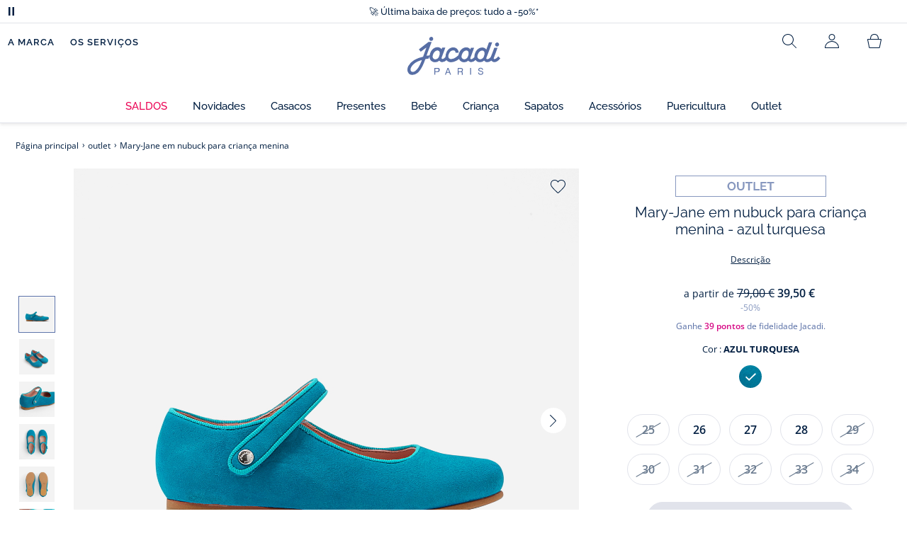

--- FILE ---
content_type: text/html;charset=UTF-8
request_url: https://www.jacadi.pt/outlet/Mary-Jane-em-nubuck-para-crianca-menina/p/2010800_128
body_size: 67108
content:
<!DOCTYPE html>

<html lang="pt" data-whatinput="mouse">
<head>
	<title>
		Mary-Jane em nubuck para crian&ccedil;a menina - Azul turquesa | Jacadi Paris</title>

	<style type="text/css">
			@charset "UTF-8";:root{--font-primary:"Open Sans",Arial,Helvetica,sans-serif;--font-secondary:"Raleway",Arial,Helvetica,sans-serif;--font-tertiary:"FuturaPT",Arial,Helvetica,sans-serif;--radius:0.125rem;--sticky-top:3.75rem;--gutter-grid:0.6875rem;--jacadi-blue:#576ea5;--navy-blue:#011e41;--light-blue:#f1f5ff;--bg-blue:#eaf5ff;--border:#e1e3eb;--promo-pink:#ff008c;--promo:#e90065;--fid-pink:#d60784;--fid-light-blue:#eaf5ff;--available:#2ab85d;--opera-red:#ea0029;--opera-pink:#f6bbd4;--opera-pink-a11y:#f99fc9;--eiffel-blue:#194f90;--eiffel-pink:#ea3787;--eiffel-pink-a11y:#e31873;--rhesseme:#00536d;--slate-gray-rgb:106,119,142;--slate-gray:#6a778e;--bright-gray:#353a49;--wild-blue:#8798bf;--alabaster:#fafafa;--error:#c82929;--success:#2ab85d;--snow:#fff;--gray-light:#e1e4e8;--black:#000;--mystic:#e1e5ef;--tundora:#4d4d4d;--red-ribbon:#ec0c2d;--opera-blue:#00357d;--opera-pink:#e60778;--athens-gray:#ececed;--lavender-gray:#e1e3eb;--fid:#976f29;--golden:#af8e58;--html-padding:21.875rem;--html-padding-m:15.625rem;--html-padding-l:18.75rem;--html-padding-xs:15.625rem;--gutter:2.5rem;--default:#000;--text:#575757;--applegreen:#82be00;--blue:#1a73e8;--dove-gray:#707070;--gray-1:#505050;--gray-2:#747678;--gray-3:#a0a0a0;--gray-4:#b9b9b9;--gray-5:#d7d7d7;--gray-6:#e1e1e1;--gray-7:#efefef;--gray-8:#f7f7f7;--gray-9:hsla(0,0%,72.9%,0.5);--gray-10:rgba(57,101,159,0.14);--gallery:#ededed;--gray-loyalty:#fafafa;--limegreen:#d2e100;--orange:#e05206;--raspberry:#cd0037;--red:#d52b1e;--persian-red:#c82929;--yellow:#ffb612;--antigua:#82c4ce;--outline-color:#007bff;--parma:#8798bf;--botticelli:#cfd6e6;--facebook:#3b5998;--pinterest:#bd081c;--parma-dark:#5f697a;--pink:#d50b5f;--hollywood:#ec008c;--background-error:#ffe5e5;--background-success:#ecffe5;--zindex-below:-1;--zindex-default:auto;--zindex-above:1;--zindex-absolute:10;--zindex-fixed:100;--zindex-sticky:600;--zindex-overlay:5000;--zindex-popin:6000;--zindex-skyrocket:9999}*,:after,:before{box-sizing:border-box}:after,:before{background-repeat:no-repeat}html{height:100vh;min-height:100vh;overflow-x:hidden;color:var(--navy-blue)}body,html{background-color:#fff}body{margin:0;padding:0;line-height:1.4;font-family:Arial,sans-serif}li,ol,ul{list-style:none}fieldset,footer,header,main,nav,noscript,section{display:block;margin:0;padding:0}a,button{color:inherit}button{padding:0;font-size:inherit}button,fieldset,img,input,select{border:none;background-color:transparent}button,input{font-family:inherit}img{max-width:100%}.hidden{white-space:nowrap;overflow:hidden;padding:0;width:0;height:0;text-indent:-6.25rem;line-height:0;position:absolute;display:inline;z-index:0}.hidden *{all:inherit}svg:not(:root){overflow:hidden}h1,h2,ol,p,ul{margin-top:0;margin-bottom:24px}ul ul{margin-bottom:0}:focus-visible{outline:2px dotted var(--bright-gray);outline-offset:2px}@media (prefers-reduced-motion:reduce){*,:after,:before{animation-delay:-1ms!important;animation-duration:1ms!important;animation-iteration-count:1!important;background-attachment:scroll!important;scroll-behavior:auto!important}}.jac-btn{--btnHeight:44px;font-family:var(--font-primary);font-weight:600;font-size:.875rem;padding:.625rem 1.125rem;border-radius:6.25rem;min-width:9.375rem;min-height:var(--btnHeight);text-decoration:none;text-align:center;display:inline-flex;align-items:center;justify-content:center;white-space:normal;line-height:1.4;-moz-appearance:initial;appearance:auto;-webkit-appearance:initial}.jac-btn:focus-visible{outline:2px dotted var(--bright-gray);outline-offset:2px}.jac-btn.jac-btn-ico svg{fill:currentColor}.jac-btn-primary,.jac-btn-primary-fid,.jac-btn-primary-jacadi-blue{color:#fff;border:.0625rem solid var(--jacadi-blue);background-color:var(--jacadi-blue)}.jac-btn-primary-fid.jac-btn-ico svg,.jac-btn-primary-jacadi-blue.jac-btn-ico svg,.jac-btn-primary.jac-btn-ico svg{fill:#fff}.jac-btn-primary-fid.jac-btn-fake-disabled,.jac-btn-primary-fid:disabled,.jac-btn-primary-jacadi-blue.jac-btn-fake-disabled,.jac-btn-primary-jacadi-blue:disabled,.jac-btn-primary.jac-btn-fake-disabled,.jac-btn-primary:disabled{background-color:var(--border);color:var(--navy-blue);border-color:var(--border)}.jac-btn-primary-fid-pink{color:#fff;border-color:var(--fid-pink);background-color:var(--fid-pink)}.jac-btn-primary-fid-pink.jac-btn-ico svg{fill:#fff}.jac-btn-secondary{color:var(--navy-blue);border:.0625rem solid var(--navy-blue);background-color:#fff}.jac-btn-secondary.jac-btn-fake-disabled,.jac-btn-secondary:disabled{background-color:var(--border);color:var(--navy-blue);border-color:var(--border)}.jac-btn-secondary--jacady-blue{color:var(--jacadi-blue);border-color:var(--jacadi-blue);background-color:#fff}.jac-btn-secondary-opera-blue{color:var(--opera-blue);border-color:var(--opera-blue);background-color:#fff}.jac-btn-tertiary{color:var(--bright-gray);border:1px solid rgba(var(--slate-gray-rgb),.6);background-color:#fff;font-weight:400}.jac-btn-add{--btnHeight:60px;display:flex;padding-left:.625rem;padding-right:.625rem;align-items:center;text-align:left;border:1px dashed var(--jacadi-blue);background-color:var(--light-blue);width:100%;border-radius:8px;font-family:var(--font-secondary);font-weight:500;font-size:1rem}.jac-btn-add .jac-btn-add__icon{width:2rem;height:2rem;border:1px solid var(--jacadi-blue);background-color:#fff;border-radius:2rem;display:flex;align-items:center;justify-content:center;position:relative;margin-right:.625rem;flex-shrink:0}.jac-btn-add .jac-btn-add__icon:after{content:"";display:block;mask:url(/_ui/desktop/assets/img/svg/plus.svg) no-repeat 50% 50%;-webkit-mask:url(/_ui/desktop/assets/img/svg/plus.svg) no-repeat 50% 50%;mask-size:cover;-webkit-mask-size:cover;background-color:var(--jacadi-blue);height:.8125rem;width:.8125rem;position:absolute;left:50%;top:50%;transform:translate(-50%,-50%)}.jac-btn-tag{color:var(--navy-blue);border:1px solid var(--border);background-color:var(--snow);font-size:.875rem;font-weight:600;padding:.25rem 1.25rem;height:2.75rem;min-width:5rem}.jac-btn-18{--btnHeight:18px}.jac-btn-ico img,.jac-btn-ico svg{display:block;width:1.125rem;height:1.125rem}.jac-btn-icon-left{justify-content:space-between}.jac-btn-icon-left .j-icon,.jac-btn-icon-left img,.jac-btn-icon-left svg{margin-right:.5rem}.jac-btn-icon-right{justify-content:space-between}.jac-btn-icon-right .j-icon,.jac-btn-icon-right img,.jac-btn-icon-right svg{margin-left:.5rem}.jac-btn-icon-only{min-width:0;width:var(--btnHeight);height:var(--btnHeight);min-height:0;padding:0}.jac-btn-icon-only .j-icon,.jac-btn-icon-only img{width:auto;max-width:auto}.jac-btn-icon-left:not(.jac-btn-ico),.jac-btn-icon-right:not(.jac-btn-ico){--bntIconSize:24px;position:relative;display:inline-flex;align-items:center;min-width:0}.jac-btn-icon-left:not(.jac-btn-ico):focus-visible,.jac-btn-icon-right:not(.jac-btn-ico):focus-visible{outline:2px dotted var(--bright-gray);outline-offset:2px}.jac-btn-icon-left:not(.jac-btn-ico):after,.jac-btn-icon-left:not(.jac-btn-ico):before,.jac-btn-icon-right:not(.jac-btn-ico):after,.jac-btn-icon-right:not(.jac-btn-ico):before{display:block;width:var(--bntIconSize);height:var(--bntIconSize);background-color:currentColor;-webkit-mask-size:var(--bntIconSize);mask-size:var(--bntIconSize);-webkit-mask-repeat:no-repeat;mask-repeat:no-repeat}.jac-btn-icon-left:not(.jac-btn-ico):before{content:"";margin-right:.625rem}.jac-btn-icon-right:not(.jac-btn-ico):after{content:"";margin-left:.625rem}.jac-btn-icon-16:not(.jac-btn-ico){--bntIconSize:16px}.jac-btn-icon-20:not(.jac-btn-ico){--bntIconSize:20px}.jac-btn-icon-expand-down:after,.jac-btn-icon-expand-down:before{-webkit-mask-image:url(/_ui/desktop/assets/icons/expand-down.svg);mask-image:url(/_ui/desktop/assets/icons/expand-down.svg)}.jac-btn-icon-chevron-down:after,.jac-btn-icon-chevron-down:before{-webkit-mask-image:url(/_ui/desktop/assets/icons/chevron-down.svg);mask-image:url(/_ui/desktop/assets/icons/chevron-down.svg)}.jac-btn-icon-close-tag:after,.jac-btn-icon-close-tag:before{-webkit-mask-image:url(/_ui/desktop/assets/icons/close-tag.svg);mask-image:url(/_ui/desktop/assets/icons/close-tag.svg)}.jac-btn-expand .jac-btn-expand-hide,.jac-btn-expand[aria-expanded=true] .jac-btn-expand-show{display:none}.jac-btn-expand[aria-expanded=true] .jac-btn-expand-hide{display:inline}.jac-btn-expand[aria-expanded=true] .j-icon{transform:rotate(180deg)}.jac-btn-transparent:not(:disabled){background-color:transparent}.jac-btn-full{display:flex;width:100%}.jac-btn-wide{padding-left:2rem;padding-right:2rem}.jac-btn-square{border-radius:0}.jac-btn-borderless{border:none}.jac-btn-combo{font-size:.8125rem;min-height:2.5rem;min-width:8.75rem;border:1px solid var(--lavender-gray);border-radius:1.25rem;padding:.25rem 1.875rem .25rem 1rem;display:inline-flex;align-items:center;justify-content:space-between;width:auto;position:relative}.jac-btn-combo:not(.jac-btn-combo-unique):after{content:"";display:block;mask:url(/_ui/desktop/assets/icons/expand-down.svg) no-repeat 50% 50%;-webkit-mask:url(/_ui/desktop/assets/icons/expand-down.svg) no-repeat 50% 50%;mask-size:cover;-webkit-mask-size:cover;background-color:var(--bright-gray);height:1rem;width:1rem;position:absolute;right:.75rem;top:50%;transform:translateY(-50%)}.jac-btn-combo b{width:2.5rem;text-align:center;font-size:.875rem;font-weight:600;text-transform:uppercase}.jac-btn-combo:focus-visible{outline:2px dotted var(--bright-gray);outline-offset:2px}.jac-btn-combo[aria-expanded=true]:after{transform:translateY(-50%) rotate(180deg)}.jac-btn-combo.jac-btn-combo-unique{padding-right:1rem}.jac-btn-combo.jac-btn-combo-unique b{text-transform:none;display:inline-block;width:auto;flex-grow:1;font-size:.8125rem;font-weight:600}.jac-btn-wizville{width:auto;height:2.375rem;border-radius:.5rem .5rem 0 0;border:1px solid transparent;padding:0 .5rem;display:flex;align-items:center;justify-content:center;box-shadow:0 2px 4px 0 rgba(0,0,0,.2);transform:rotate(-90deg);transform-origin:bottom right;font-size:.875rem;font-weight:600;position:fixed;top:260px;right:-40px;z-index:49;background-color:#fff}@media (max-width:48rem){.jac-btn-wizville{top:160px}}.jac-btn-wizville.active{right:-1px}.jac-btn-wizville:focus,.jac-btn-wizville:hover{background-color:var(--navy-blue);color:#fff}:root{--itemWidth:auto}.jac-input-checkbox{--inputBgColor:var(--navy-blue);--inputBorderColor:var(--navy-blue);--inputWidth:22px;display:flex}.jac-input-checkbox label{font-size:.875rem;color:var(--navy-blue);margin-left:.5625rem}.jac-input-checkbox .jac-checkbox,.jac-input-checkbox input{-moz-appearance:none;-webkit-appearance:none;margin:0;padding:0;appearance:none;width:var(--inputWidth);height:var(--inputWidth);display:block;border:1px solid var(--inputBorderColor);background:var(--snow);position:relative}.jac-input-checkbox .jac-checkbox:after,.jac-input-checkbox input:after{content:"";display:none;background-color:var(--inputBgColor);width:calc(var(--inputWidth) - 10px);height:calc(var(--inputWidth) - 10px);position:absolute;top:50%;left:50%;transform:translate(-50%,-50%)}.jac-input-select{--inputBorderColor:var(--navy-blue)}.jac-input-select option{font-family:var(--font-primary)}.jac-input-select label{display:block;font-size:.875rem;color:var(--navy-blue);margin-bottom:.5625rem;line-height:1.2}.jac-input-select select{font-family:var(--font-primary);-webkit-appearance:none;-moz-appearance:none;background:none;margin:0;appearance:none;padding:.625rem 1rem;width:100%;min-height:2.5rem;border-radius:0;border:1px solid var(--inputBorderColor);font-size:.875rem;color:var(--navy-blue);background:var(--snow);position:relative;background:url(/_ui/desktop/assets/img/svg/select-pointer.svg) no-repeat 50% 50%;background-size:1.125rem auto;background-repeat:no-repeat;background-position:right .6875rem center}.jac-input-field{position:relative}.jac-input-checkbox label,.jac-input-select label{font-size:.875rem;color:var(--navy-blue)!important}.jac-input-checkbox{display:flex}.jac-input-checkbox label{margin-left:.5625rem}.jac-input-checkbox input{margin:0;padding:0;-webkit-appearance:none;-moz-appearance:none;appearance:none;width:1.375rem;height:1.375rem;display:block;border:.0625rem solid var(--navy-blue);border-radius:0;background:var(--snow);position:relative}.jac-input-checkbox input:after{content:"";display:none;background-color:var(--navy-blue);width:50%;height:50%;position:absolute;top:50%;left:50%;transform:translate(-50%,-50%)}.jac-input-select{display:flex;flex-direction:column;width:100%}.jac-input-select select{border:.0625rem solid var(--navy-blue);border-radius:0;font-size:.875rem;background:var(--snow);padding:.625rem 1.625rem;width:100%;color:var(--navy-blue);height:auto;line-height:1.2}.jac-input-select select::-moz-placeholder{color:var(--jacadi-blue);font-style:italic;font-family:inherit}[class*=jac-icon-]{position:relative;--iconSize:24px}[class*=jac-icon-]:after,[class*=jac-icon-]:before{background-color:currentColor;width:var(--iconSize);height:var(--iconSize);-webkit-mask-size:100%;mask-size:100%;display:inline-block;vertical-align:calc(.375em - var(--iconSize)*0.5)}.jac-icon-favoris:after,.jac-icon-favoris:before{-webkit-mask-image:url(/_ui/desktop/assets/icons/favoris.svg);mask-image:url(/_ui/desktop/assets/icons/favoris.svg)}.jac-icon-livraison:after,.jac-icon-livraison:before{-webkit-mask-image:url(/_ui/desktop/assets/icons/livraison.svg);mask-image:url(/_ui/desktop/assets/icons/livraison.svg)}.jac-icon-play:after,.jac-icon-play:before{-webkit-mask-image:url(/_ui/desktop/assets/icons/play.svg);mask-image:url(/_ui/desktop/assets/icons/play.svg)}.jac-icon-pause:after,.jac-icon-pause:before{-webkit-mask-image:url(/_ui/desktop/assets/icons/pause.svg);mask-image:url(/_ui/desktop/assets/icons/pause.svg)}.jac-icon-user:after,.jac-icon-user:before{-webkit-mask-image:url(/_ui/desktop/assets/icons/user.svg);mask-image:url(/_ui/desktop/assets/icons/user.svg)}.jac-icon--left:before{content:""}.jac-icon--20{--iconSize:20px}.jac-icon--24{--iconSize:24px}.jac-icon--28{--iconSize:28px}.jac-link{font-family:var(--font-primary);font-size:.875rem;line-height:1.375rem;font-weight:600;color:var(--navy-blue);text-decoration:underline}.jac-link-hover{text-decoration:none}.c-navInterCategory{height:5rem}.c-navInterCategory.swiper{display:flex;align-items:center}@media (max-width:64rem){.c-navInterCategory{height:3.125rem}}@media (max-width:64rem){.c-navInterCategory.swiper{margin-left:calc(var(--gutter-grid)*-2);margin-right:calc(var(--gutter-grid)*-2)}}.c-navInterCategory__list{padding:0;margin-bottom:0}.c-navInterCategory__list.swiper-wrapper{height:1.625rem}.c-navInterCategory__listItem.swiper-slide{width:auto}.c-navInterCategory__listItem[aria-current=page] .c-navInterCategory__link{font-weight:700;color:var(--jacadi-blue)}.c-navInterCategory__listItem[aria-current=page] .c-navInterCategory__link:before{opacity:1}.c-navInterCategory__link{font-size:.75rem;text-decoration:none;color:var(--navy-blue);font-weight:500;position:relative;padding:2px 4px 6px;margin-bottom:0;font-family:var(--font-secondary)}.c-navInterCategory__link:before{content:"";position:absolute;height:1px;width:100%;left:0;bottom:0;background-color:var(--jacadi-blue);opacity:0}@media (max-width:64rem){.c-navInterCategory__link:before{bottom:.25rem}}.jac-product-list .jac-tuile{height:100%}@keyframes splide-loading{0%{transform:rotate(0)}to{transform:rotate(1turn)}}.splide__track--draggable{-webkit-touch-callout:none}.splide__track--fade>.splide__list{display:block}.splide__track--fade>.splide__list>.splide__slide{left:0;opacity:0;position:absolute;top:0;z-index:0}.splide__track--fade>.splide__list>.splide__slide.is-active{opacity:1;position:relative;z-index:1}.splide--rtl{direction:rtl}.splide__track--ttb>.splide__list{display:block}.splide__container{box-sizing:border-box;position:relative}.splide__list{backface-visibility:hidden;display:flex;height:100%;margin:0!important;padding:0!important}.splide.is-initialized:not(.is-active) .splide__list{display:block}.splide__pagination{align-items:center;display:flex;flex-wrap:wrap;justify-content:center;margin:0}.splide__pagination li{display:inline-block;line-height:1;list-style-type:none;margin:0}.splide__progress__bar{width:0}.splide{position:relative;visibility:hidden}.splide.is-initialized,.splide.is-rendered{visibility:visible}.splide__slide{backface-visibility:hidden;box-sizing:border-box;flex-shrink:0;list-style-type:none!important;margin:0;position:relative}.splide__slide img{vertical-align:bottom}.splide__spinner{animation:splide-loading 1s linear infinite;border:2px solid #999;border-left-color:transparent;border-radius:50%;bottom:0;contain:strict;display:inline-block;height:20px;left:0;margin:auto;position:absolute;right:0;top:0;width:20px}.splide__sr{clip:rect(0 0 0 0);border:0;height:1px;margin:-1px;overflow:hidden;padding:0;position:absolute;width:1px}.splide__toggle.is-active .splide__toggle__play,.splide__toggle__pause{display:none}.splide__toggle.is-active .splide__toggle__pause{display:inline}.splide__track{overflow:hidden;position:relative;z-index:0}.splide__slide--has-video:hover .splide__video__play{opacity:1}.splide__slide__container--has-video{position:relative}.splide__slide__container--has-video:hover .splide__video__play{opacity:1}.splide__video{height:100%;left:0;top:0;width:100%}.splide__video__wrapper{background:#000;height:inherit;width:inherit}.splide__video__wrapper div,.splide__video__wrapper iframe,.splide__video__wrapper video{height:100%;width:100%}.splide__video__play{align-items:center;background:#ccc;border:0;border-radius:50%;display:flex;height:40px;justify-content:center;left:50%;opacity:.7;position:absolute;top:50%;transform:translate(-50%,-50%);width:40px}.splide__video__play:after{border-color:transparent transparent transparent #000;border-style:solid;border-width:9px 0 9px 17px;content:"";display:inline-block;margin-left:4px}.splide__arrows .splide__arrow--next,.splide__arrows .splide__arrow--prev{display:flex;justify-content:center;align-items:center;position:absolute;padding:0;width:2.25rem;height:2.25rem;background:var(--snow);border-radius:50%;z-index:5}.splide__arrows .splide__arrow--next:disabled,.splide__arrows .splide__arrow--prev:disabled{opacity:0}.splide__pagination{width:100%;padding-top:1rem}.splide__pagination .splide__pagination__page{height:.4375rem;width:.4375rem;background:var(--border);padding:0;border-radius:50%;margin:0 .875rem}.splide__pagination .splide__pagination__page.is-active{background:var(--snow);box-shadow:0 0 0 5px var(--jacadi-blue)}.splide__track.clearfix:after{right:-20%}.splide__track.clearfix:after,.splide__track.clearfix:before{content:" ";width:20%;height:100%;top:0;position:absolute;background-color:var(--snow);z-index:1}.splide__track.clearfix:before{left:-20%}.smash-m1{margin:24px}.smash-p05{padding:12px}.smash-deco-roll{text-decoration:none}.j-btnIcon{font-weight:600;font-family:var(--font-primary);position:relative;box-sizing:border-box;display:inline-block;vertical-align:middle;padding:0 .3125rem;border:none;background:none;color:var(--navy-blue);font-size:.75rem;line-height:1;text-decoration:none;text-transform:uppercase;text-align:center;margin:0}@media (max-width:64.0525em){.j-btnIcon-label{display:none}}.j-btnIcon .j-icon{display:block;margin:0 auto .625rem;fill:var(--slate-gray)}.j-btnIcon--scroll-top-arrow .j-icon{width:3.125rem;height:3.125rem}@media (max-width:39.99em){.j-btnIcon--scroll-top-arrow .j-icon{width:1.875rem;height:1.875rem}}.j-btnIcon--scroll-top-arrow .j-btnIcon-label{display:none}.j-scroll-top-arrow{position:fixed;right:1.25rem;bottom:.625rem;z-index:1;display:none}@media (max-width:39.99em){.j-scroll-top-arrow{right:.9375rem;bottom:.625rem}}.j-add-btn--wishlist>span:before{background-image:url(/_ui/desktop/assets/img/svg/favorite-parma.svg)}.j-container{max-width:1300px;margin-left:auto;margin-right:auto}:root{--fullHeaderHeight:174px;--headerWrapperHeight:141px}.js-autocomplete-resultWrapper{display:none}#solr-search-section.jac-search-layer{--searchLayerWidth:1250px;display:none;position:fixed;top:0;left:0;width:100%;height:100vh;z-index:60;overflow-y:auto;background:var(--snow)}#velou-search-section.disabled-jac-search-layer{--searchLayerWidth:1250px;display:none;position:fixed;top:0;left:0;width:100%;height:100vh;z-index:60;overflow-y:auto;background:var(--snow)}#solr-search-section .jac-autocomplete-wrap,#velou-search-section .jac-autocomplete-wrap{position:relative}#solr-search-section .jac-autocomplete-search-wrap,#velou-search-section .jac-autocomplete-search-wrap{background-color:var(--light-blue);min-height:6.25rem;display:flex;align-items:center;justify-content:center;padding:0 2.5rem;margin-bottom:1.875rem}@media (max-width:64rem){#solr-search-section .jac-autocomplete-search-wrap,#velou-search-section .jac-autocomplete-search-wrap{min-height:6.25rem;padding:0 3.75rem 0 1.25rem}}#solr-search-section .jac-autocomplete-label,#velou-search-section .jac-autocomplete-label{position:absolute;left:1.5rem;top:50%;transform:translateY(-50%);height:2.75rem;width:2.75rem;display:flex;align-items:center;justify-content:center}@media (max-width:64rem){#solr-search-section .jac-autocomplete-label,#velou-search-section .jac-autocomplete-label{left:0}}#solr-search-section .jac-autocomplete-search-ico img,#velou-search-section .jac-autocomplete-search-ico img{display:block}#solr-search-section .jac-autocomplete-input-wrap,#velou-search-section .jac-autocomplete-input-wrap{position:relative;max-width:var(--searchLayerWidth);margin-right:auto;margin-left:auto;width:100%;padding-right:calc(var(--gutter-grid)*2);padding-left:calc(var(--gutter-grid)*2)}@media (max-width:64rem){#solr-search-section .jac-autocomplete-input-wrap,#velou-search-section .jac-autocomplete-input-wrap{padding:0}}#solr-search-section .jac-autocomplete-input,#velou-search-section .jac-autocomplete-input{border:1px solid var(--navy-blue);min-height:2.75rem;border-radius:44px;padding:0 1.5rem 0 2.75rem;font-size:1.125rem;width:100%;background-color:#fff;color:var(--navy-blue)}#solr-search-section .jac-autocomplete-input::-moz-placeholder,#velou-search-section .jac-autocomplete-input::-moz-placeholder{color:var(--jacadi-blue);font-family:inherit}#solr-search-section .jac-autocomplete-reset,#velou-search-section .jac-autocomplete-reset{position:absolute;right:3.125rem;top:50%;transform:translateY(-50%);padding:0;min-width:0;flex-shrink:0;text-decoration:underline;font-weight:400;color:var(--jacadi-blue);font-size:.75rem;font-weight:600}@media (max-width:64rem){#solr-search-section .jac-autocomplete-reset,#velou-search-section .jac-autocomplete-reset{right:1.25rem}}#solr-search-section .jac-autocomplete-close,#velou-search-section .jac-autocomplete-close{position:absolute;right:-60px;top:50%;transform:translateY(-50%);padding:0;min-width:0;flex-shrink:0;width:2.75rem;height:2.75rem}@media (max-width:1400px){#solr-search-section .jac-autocomplete-close,#velou-search-section .jac-autocomplete-close{right:-20px}}@media (max-width:64rem){#solr-search-section .jac-autocomplete-close,#velou-search-section .jac-autocomplete-close{right:-50px}}.jac-search-layer__section{max-width:var(--searchLayerWidth);margin-right:auto;margin-left:auto;width:100%;margin-bottom:2.5rem}.js-autocomplete-section{max-width:var(--searchLayerWidth);margin-right:auto;margin-left:auto;padding-right:calc(var(--gutter-grid)*2);padding-left:calc(var(--gutter-grid)*2)}.smash-visually-hidden,.sr-only{position:absolute;width:1px;height:1px;padding:0;margin:-1px;overflow:hidden;clip:rect(0,0,0,0);border:0}button:not([class*=j-]):first-letter{text-transform:uppercase}.jac-btn-full-wrapper{width:100%}.jac-btn.search-cta-checkout{margin-left:1rem}@media screen and (max-width:48rem){.jac-btn.search-cta-checkout{width:100%;margin:.9375rem 0 0}}.jac-filter{margin-bottom:1.25rem;margin-top:1.25rem;display:flex;align-items:center;justify-content:space-between;border-bottom:1px solid var(--navy-blue)}@media screen and (max-width:64rem){.jac-filter{margin-top:0}}.jac-filter .jac-filter-list-title{font-size:.875rem;text-align:center;margin:0 auto;line-height:1.4;font-weight:400;font-family:var(--font-primary)}@media screen and (max-width:48rem){.jac-filter .jac-filter-list-title{font-size:.75rem}}.jac-filter .jac-filter-btn{font-size:1rem;font-family:var(--font-secondary);justify-content:space-between;font-weight:500;min-width:0;padding:1rem 0}.jac-filter .jac-filter-btn.isLoading:after{--bntIconSize:16px;background-color:transparent;-webkit-mask-image:none;mask-image:none;background-image:url(/_ui/desktop/assets/img/jacadi-loader.gif);background-position:50%;background-size:16px auto;background-repeat:no-repeat}@media screen and (max-width:48rem){.jac-filter .jac-btn{font-size:1rem}}.jac-filter-filter{order:-1}@media screen and (max-width:48rem){.jac-filter-filter{order:unset}}.jac-filter-filter .jac-btn{min-width:4.375rem}@media screen and (max-width:64rem){.page-productList .jac-viewport{overflow:hidden}}.jac-product-filter-list{display:flex;flex-direction:row;gap:.875rem;margin:0;padding:0 0 1.25rem;overflow-x:auto;overscroll-behavior-x:contain;-webkit-overflow-scrolling:touch}.jac-product-filter-list::-webkit-scrollbar{width:.25rem;height:.125rem;border-radius:5px}.jac-product-filter-list::-webkit-scrollbar-thumb{background-color:var(--slate-gray);border-radius:5px}.jac-product-filter-list::-webkit-scrollbar-track{background-color:var(--lavender-gray);border-radius:5px}.jac-content-filter{padding:.5rem 0 0;display:none}.jac-content-filter [class*=jac-content-filter-list-grid]{padding:0;gap:1rem;display:flex;flex-wrap:wrap}.jac-content-filter .jac-content-filter-list-grid .jac-btn-filter-value{width:4.375rem}.jac-content-filter .jac-content-filter-list-grid-auto .jac-btn-filter-value{width:auto;padding-left:1.5625rem;padding-right:1.5625rem}.jac-content-filter .jac-product-colors-pellets-list{padding-left:.25rem;padding-right:.25rem;padding-top:.25rem;justify-content:flex-start}.jac-content-filter .jac-btn-filter-value{font-size:1rem;font-weight:600;height:2.75rem;min-width:4.375rem;padding-left:.5rem;padding-right:.5rem;font-weight:400}.jac-content-filter .jac-btn-filter-value:not(:disabled):not(.jac-btn-no-hover){border-color:var(--lavender-gray)}.jac-content-filter-list .jac-filter-label{border-bottom:1px solid var(--gray-light)}.jac-content-filter-list .jac-button-filter{width:100%;justify-content:space-between;padding:1.25rem 0;font-size:1rem;font-family:var(--font-secondary);font-weight:500}@media screen and (max-width:48rem){.jac-content-filter-list .jac-button-filter{font-weight:600}}.jac-filter-sortby-list,.jac-filter-sortby-list li{margin:0;padding:0}.jac-filter-sortby-list .jac-btn{justify-content:flex-start;font-size:1rem;font-weight:400;min-width:0;padding-right:1.875rem;font-family:var(--font-secondary);border-radius:0}.jac-product-card.jac-product-card-border{border-top:.0625rem solid var(--gallery);border-bottom:.0625rem solid var(--gallery);padding:1.0625rem 0}.jac-product-card-figcaption,.jac-product-card-figure{display:flex;justify-content:space-between}.jac-product-card-figcaption{padding-left:.75rem;flex-direction:column;flex-grow:1;align-items:flex-start}.jac-product-main{align-items:flex-start}.jac-product-offset{padding-left:calc(60px + var(--gutter-grid)*3)}@media (max-width:64rem){.jac-product-offset{padding:0}}.jac-product-offset-video{padding-left:calc(rem(60px) + var(--gutter-grid)*3)}@media (max-width:64rem){.jac-product-offset-video{padding:0}}.jac-product-video{margin:3.75rem 0;padding-right:calc(rem(60px) + var(--gutter-grid)*3)}@media (max-width:48rem){.jac-product-video{margin-right:calc(var(--gutter-grid)*-1);margin-left:calc(var(--gutter-grid)*-1);padding-right:unset}}.jac-product-video-wrapper{aspect-ratio:16/9}.jac-product-video-wrapper video{-o-object-fit:cover;object-fit:cover;width:100%}.jac-product-stock-alert{display:flex;justify-content:center;align-items:center;gap:8px;margin-top:10px;margin-bottom:15px}.jac-product-stock-alert:before{content:"";display:block;width:8px;height:8px;border-radius:8px;background-color:var(--available)}.jac-product-stock-alert-info{font-size:.75rem;font-weight:600}.jac-product-carousel{display:flex;align-items:flex-start}@media (max-width:64rem){.jac-product-main .jac-product-carousel{padding-left:0;padding-right:0}}.jac-product-splide-main-wrapper{flex-grow:1;min-width:.625rem;padding:0 calc(var(--gutter-grid)*2)}@media (max-width:48rem){.jac-product-splide-main-wrapper{padding:0;margin-left:calc(var(--gutter-grid)*-1);margin-right:calc(var(--gutter-grid)*-1)}}.jac-product-splide-thumbs-wrapper{flex-grow:0;width:3.75rem;padding:2.1875rem 0;flex-shrink:0;display:flex;align-items:center;align-self:center}@media (max-width:48rem){.jac-product-splide-thumbs-wrapper{display:none}}.jac-product-splide-main{width:100%;height:100%}@media (max-width:48rem){.jac-product-splide-main{height:auto}}.jac-product-splide-main .jac-product-add-btn{position:absolute;right:1rem;top:1rem;z-index:10}.jac-product-splide-main .jac-product-back-btn{display:none}@media (max-width:48rem){.jac-product-splide-main .jac-product-back-btn{display:flex;justify-content:center;align-items:center;position:absolute;left:1rem;top:.625rem;padding:0;width:2.25rem;height:2.25rem;background:var(--snow);border-radius:50%;z-index:10}}.jac-product-splide-main .splide__list,.jac-product-splide-main .splide__track{height:100%}.jac-product-splide-main .splide__arrow--next,.jac-product-splide-main .splide__arrow--prev{top:50%}.jac-product-splide-main .splide__arrow--prev{left:0;transform:translate(50%,-50%)}.jac-product-splide-main .splide__arrow--next{right:0;transform:translate(-50%,-50%)}.jac-product-splide-main .splide__slide{height:100%}.jac-product-splide-main .splide__slide figure{width:100%;height:100%}.jac-product-splide-main .splide__slide figure:not(.jac-video-player) img,.jac-product-splide-main .splide__slide figure video{width:100%;height:100%;-o-object-fit:cover;object-fit:cover}.jac-product-splide-main .splide__slide picture{width:100%;height:100%}.jac-product-splide-main .splide__slide picture:not(.jac-video-player) img{width:100%;height:100%;-o-object-fit:cover;object-fit:cover}.jac-product-splide-main .splide__pagination{padding-left:0}@media (max-width:48rem){.jac-product-splide-main{margin-bottom:1.75rem}}.jac-product-splide-thumbs{width:100%}.jac-product-splide-thumbs .splide__arrow--next,.jac-product-splide-thumbs .splide__arrow--prev{left:50%}.jac-product-splide-thumbs .splide__arrow--prev{top:0;transform:translate(-50%,-100%) rotate(90deg)}.jac-product-splide-thumbs .splide__arrow--next{bottom:0;transform:translate(-50%,100%) rotate(90deg)}.jac-product-splide-thumbs .splide__slide{padding:.25rem}.jac-product-splide-thumbs .splide__slide-video{display:flex;flex-direction:column;align-items:center;font-size:.8125rem}.jac-product-splide-thumbs .splide__slide-video span{margin-top:.25rem}.jac-product-splide-thumbs .splide__slide-video:before{content:"";width:calc(100% - 8px);height:calc(100% - 8px);position:absolute;background:url(/_ui/desktop/assets/img/svg/video-playback-play.svg) no-repeat 50% 50%}.jac-product-splide-thumbs .splide__slide figure{padding:.0625rem}.jac-product-splide-thumbs .splide__slide figure img{width:100%;height:100%;-o-object-fit:cover;object-fit:cover}.jac-product-splide-thumbs .splide__slide.is-active figure{border:.0625rem solid var(--jacadi-blue)}.jac-product-splide-look{margin-top:1.5rem;margin-bottom:1.5rem}@media (max-width:48rem){.jac-product-splide-look{visibility:visible;margin:0 calc(var(--gutter-grid)*-1)}.jac-product-splide-look .splide__list{width:100%;flex-direction:column}.jac-product-splide-look .splide__track{overflow-y:visible}.jac-product-splide-look .splide__arrows{display:none}}.jac-product-splide-look .splide__arrow--next,.jac-product-splide-look .splide__arrow--prev{top:40%}.jac-product-splide-look .splide__arrow--prev{left:0;transform:translate(100%,-100%)}.jac-product-splide-look .splide__arrow--next{right:0;transform:translate(-100%,-100%)}.jac-product-splide-look .jac-product-add-btn{position:absolute;right:1.25rem;top:.75rem;z-index:10}.jac-product-aside{margin-top:1.4375rem 0}.jac-product-info-header,.jac-product-sizes-header{text-align:center}.jac-product-info-header .jac-link,.jac-product-info-header .jac-nav-panel-fig-caption-link,.jac-product-sizes-header .jac-link,.jac-product-sizes-header .jac-nav-panel-fig-caption-link{font-size:.75rem;margin-top:.625rem;font-weight:400}.jac-product-info-sticker{margin:0;display:flex;justify-content:center}.jac-product-info-header .jac-title{margin-bottom:0}.jac-product-info-header .jac-link,.jac-product-info-header .jac-nav-panel-fig-caption-link{margin-top:1.25rem;display:block;text-align:center}.jac-product-colors,.jac-product-price{display:flex;justify-content:center}.jac-product-price{flex-wrap:wrap;align-items:center}.jac-product-price-ecopart{width:100%}.jac-product-price-sticker{display:flex;justify-content:center;width:100%}.jac-product-price-sticker-promo{display:inline-flex;background:var(--error);font-size:.75rem;font-weight:400;color:var(--snow);padding:.125rem 1.375rem;justify-content:center}.jac-product-price-sticker-promo-label{margin-right:.25rem}.jac-product-price-value{font-weight:600;margin-right:.25rem}.jac-product-price-start{font-weight:300;font-size:.875rem;margin-right:.25rem;align-self:center}.jac-product-price-crossed{margin-right:.25rem}.jac-product-price:has(.jac-product-price-crossed) .jac-product-price-value{color:var(--promo)}.jac-product-colors{flex-direction:column;align-items:center;margin:.9375rem 0}.jac-product-colors-header{color:var(--navy-blue);font-family:var(--font-primary);font-size:.8125rem;margin-bottom:.625rem}.jac-product-colors-header p{margin:0}.jac-product-colors-pellets-list{padding:0;display:flex;align-items:center;justify-content:center;flex-wrap:wrap;gap:1.5rem;margin:0 0 .5rem}.jac-product-colors-pellets-list .jac-pellet-color:before{content:"";width:.9375rem;height:.9375rem;display:none;position:absolute;background:url(/_ui/desktop/assets/img/svg/checked-full-white.svg) no-repeat 0 0;z-index:1}.jac-product-colors-pellets-list .jac-pellet-color.active:before{display:block}.jac-product-colors-pellets-list .jac-pellet-color-fig{flex-shrink:0;transform:scale(.9)}.jac-product-sizes{max-width:400px;margin:0 auto}.jac-product-sizes-list{padding:0;margin:.625rem 0;display:grid;justify-content:center;gap:12px;grid-template-columns:repeat(auto-fill,60px);place-items:center}@media (max-width:48rem){.jac-product-sizes-list{margin-left:-15px;margin-right:-15px}}.jac-product-sizes-list.centered{display:flex;flex-wrap:wrap;gap:10px;align-items:center;justify-content:center}.jac-product-sizes-list .jac-combo-option{padding:0}.jac-product-add-list{margin:1rem 0;padding:0;display:flex;justify-content:center}.jac-product-add-btn,.jac-product-add-list-item{display:flex;align-items:center}.jac-product-add-btn{padding:0}.jac-product-add-btn:before{content:"";height:1.5rem;flex-shrink:0;display:block;width:1.5rem;background:url(/_ui/desktop/assets/img/svg/favorite-navy-blue.svg) no-repeat 0 0}.jac-product-add-btn.active:before{background-image:url(/_ui/desktop/assets/img/svg/favorite-active-navy-blue.svg)}.jac-product-shipping-date{font-size:.875rem;font-weight:600;margin:2.5rem 0 0;text-align:center}.jac-product-action{margin:.875rem 0 0}.jac-product-reinsurance{display:flex;justify-content:center;margin:1.125rem 0 0}@media (max-width:48rem){.jac-product-reinsurance{justify-content:start}}.jac-product-reinsurance-list{margin:0;padding:0}.jac-product-reinsurance-list-item{display:flex;margin:.75rem 0;align-items:center}.jac-product-reinsurance-list-item img{width:1.5rem;height:1.5rem;-o-object-fit:contain;object-fit:contain}.jac-product-reinsurance-list-item-gift img{padding:.125rem}.jac-product-tabs{margin:2.5rem 0}.jac-product-tabs-list-count{display:flex;align-items:center;justify-content:center;position:absolute;top:0;left:0;width:1.9375rem;height:1.9375rem;font-weight:600;background-color:var(--slate-gray);color:var(--snow);font-size:.875rem}.jac-product-tabs-carousel.splide{visibility:visible}.jac-product-tabs-carousel.splide.is-initialized:not(.is-active) .splide__list{display:flex}.jac-product-tabs-notice{border:.0625rem solid var(--border);padding:1.25rem 2.5rem;display:flex;justify-content:space-between;align-items:center}@media (max-width:48rem){.jac-product-tabs-notice{flex-direction:column}}.jac-product-tabs-notice-dl,.jac-product-tabs-notice-info{flex-grow:1}.jac-product-tabs-notice-info{display:flex;align-items:center}@media (max-width:48rem){.jac-product-tabs-notice-info{margin-top:.625rem;flex-direction:column}}.jac-product-tabs-notice-info-weight{margin-left:.3125rem}.jac-product-tabs-notice-info img{margin-left:.75rem}.jac-product-tabs-notice-info-ref{display:flex;align-items:center}.jac-product-tabs-notice-margin{margin-top:3.75rem}.jac-product-tabs-dimension .splide__arrow,.jac-product-tabs-specificity .splide__arrow{display:none}@media (max-width:48rem){.jac-product-tabs-dimension .splide__arrow,.jac-product-tabs-specificity .splide__arrow{display:flex}}.jac-product-tabs-dimension .splide__arrow--next,.jac-product-tabs-dimension .splide__arrow--prev,.jac-product-tabs-specificity .splide__arrow--next,.jac-product-tabs-specificity .splide__arrow--prev{top:50%}.jac-product-tabs-dimension .splide__arrow--prev,.jac-product-tabs-specificity .splide__arrow--prev{left:0;transform:translate(50%,-50%)}.jac-product-tabs-dimension .splide__arrow--next,.jac-product-tabs-specificity .splide__arrow--next{right:0;transform:translate(-50%,-50%)}.jac-product-tabs-dimension-list,.jac-product-tabs-specificity-list{padding:0;margin:0;justify-content:left;display:flex}.jac-product-tabs-dimension-list li,.jac-product-tabs-specificity-list li{position:relative;width:33.3%}@media (max-width:48rem){.jac-product-tabs-dimension-list li,.jac-product-tabs-specificity-list li{width:100%}}.jac-product-tabs-dimension-list li figure,.jac-product-tabs-specificity-list li figure{text-align:left;width:75%;position:relative}@media (max-width:48rem){.jac-product-tabs-dimension-list li figure,.jac-product-tabs-specificity-list li figure{width:100%}}.jac-product-tabs-dimension-list li figure img,.jac-product-tabs-specificity-list li figure img{width:100%;height:auto;-o-object-fit:contain;object-fit:contain}.jac-product-tabs-specificity-list li figure{text-align:center}.jac-product-tabs-innovation{display:flex;justify-content:space-between}@media (max-width:48rem){.jac-product-tabs-innovation{flex-direction:column}}.jac-product-tabs-innovation-text{padding-right:8.125rem}@media (max-width:48rem){.jac-product-tabs-innovation-text{padding-right:0}}.jac-product-tabs-innovation-img{width:25rem;flex-shrink:0}@media (max-width:48rem){.jac-product-tabs-innovation-img{width:auto;max-width:25rem;margin:0 auto}}.jac-product-tabs-innovation-img img{width:100%;-o-object-fit:contain;object-fit:contain}.jac-product-tabs-description{padding-right:8.125rem}@media (max-width:48rem){.jac-product-tabs-description{padding-right:0}}.jac-product-tabs-composition{padding-left:1.875rem;border-left:.0625rem solid rgba(var(--slate-gray-rgb),.2)}@media (max-width:48rem){.jac-product-tabs-composition{padding-left:0;border-left:0}}.jac-product-tabs-composition-part{margin-bottom:1rem}.jac-product-tabs-composition-part p{margin-bottom:0}.jac-product-tabs-composition-recyclable{display:flex;margin:.75rem 0;align-items:center}.jac-product-tabs-care-list{margin:.6875rem 0;padding:0}.jac-product-tabs-care-list-item{display:flex;align-items:center;font-size:.875rem;margin:.625rem 0}.jac-product-tabs-care-list-item svg{fill:var(--slate-gray)}.jac-product-tabs-care-list-item-label{margin-left:1rem}.jac-product-tabs-rhesseme-list{margin:.6875rem 0 2.0625rem;padding:0}.jac-product-tabs-rhesseme-list-item{display:flex;align-items:center;font-size:.875rem;margin:1rem 0;font-weight:600}.jac-product-tabs-rhesseme-list-item svg{fill:var(--slate-gray)}.jac-product-tabs-rhesseme-list-item-label{margin-left:1rem}.jac-product-lookbook{margin:3.75rem 0}@media (max-width:48rem){.jac-product-lookbook{margin:1rem calc(var(--gutter-grid)*-1)}}.jac-product-lookbook-fig{display:grid;grid-template-columns:1fr 2fr;grid-column-gap:0;grid-row-gap:0}@media (max-width:48rem){.jac-product-lookbook-fig{grid-template-columns:1fr}}.jac-product-lookbook-pic{grid-row-start:1;grid-row-end:3;display:flex;align-items:center;justify-content:center}@media (max-width:48rem){.jac-product-lookbook-pic{grid-row-start:2;grid-row-end:2}}.jac-product-lookbook-pic img{width:100%;display:block;-o-object-fit:cover;object-fit:cover}.jac-product-lookbook-caption{align-self:end;padding:3.125rem 3.125rem 0;text-align:center;display:flex;flex-direction:column}@media (max-width:48rem){.jac-product-lookbook-caption{width:100%;padding:1.5625rem;height:100%;display:flex;flex-direction:column;justify-content:space-between}}.jac-product-lookbook-caption .jac-title{margin:1rem 0 2rem}@media (max-width:48rem){.jac-product-lookbook-caption .jac-title{margin-bottom:0}}.jac-product-lookbook-action{padding:0 3.125rem 3.125rem;align-self:start;display:flex;justify-content:center}@media (max-width:48rem){.jac-product-lookbook-action{padding:1.5625rem}}.jac-product-lookbook-theme-label{color:var(--pink);display:block}.jac-product-look-carousel{padding-top:3.75rem;position:relative;z-index:2}@media (max-width:48rem){.jac-product-look-carousel{margin:0;padding-top:1.25rem;padding-bottom:1.25rem}}.jac-product-look-carousel-item-number{color:var(--jacadi-blue);margin:0}.jac-product-look-item{position:relative;width:18.125rem;padding:0 calc(var(--gutter-grid)) 4.375rem calc(var(--gutter-grid))}@media (max-width:48rem){.jac-product-look-item{width:100%;margin-bottom:1.25rem;padding-bottom:1.25rem}}.jac-product-look-item img:not(.j-icon){width:100%;height:auto;-o-object-fit:cover;object-fit:cover}.jac-product-look-item-popin{display:none}.jac-product-look-item-main{width:26.875rem;padding-inline:calc(var(--gutter-grid)*2)}@media (max-width:48rem){.jac-product-look-item-main{width:100%}}.jac-product-look-item-fig-img{position:relative}@media (max-width:48rem){.jac-product-look-item-fig{display:flex;flex-direction:column}}.jac-product-look-item-fig-caption{display:flex;flex-direction:column;align-items:flex-end;margin:.875rem 0}@media (max-width:48rem){.jac-product-look-item-fig-caption{flex-grow:1;text-align:right}}.jac-product-look-aside{position:sticky;top:var(--headerStickyHeight);z-index:20}#first-tablist{display:none}@media (max-width:48rem){#first-tablist{display:flex}}.j-add-btn--wishlist .sr-only{border:0;clip:rect(1px,1px,1px,1px);-webkit-clip-path:inset(50%);clip-path:inset(50%);height:1px;margin:-1px;overflow:hidden;padding:0;position:absolute;width:1px;white-space:nowrap}.jac-combo-option{padding:.3125rem}.jac-combo-option.option-current{outline:.0625rem dotted var(--bright-gray);background-color:var(--bright-gray)}.jac-product-wishlist-list{display:grid;grid-template-columns:repeat(3,1fr);grid-gap:calc(var(--gutter-grid)*2);grid-auto-rows:1fr;padding:0;margin:2.5rem 0}@media screen and (max-width:48rem){.jac-product-wishlist-list{grid-template-columns:repeat(2,1fr);grid-gap:var(--gutter-grid);grid-auto-rows:auto}}.jac-product-wishlist-item{position:relative}.jac-product-wishlist-remove{position:absolute;right:.75rem;top:.75rem;width:.875rem;height:.875rem;z-index:4}.jac-product-wishlist-remove svg{width:100%;height:100%}.jac-product-birthlist-like{position:absolute;top:.3125rem;left:.625rem;padding-left:0}.jac-product-birthlist-like:before{display:inline-block;vertical-align:top;width:20px;height:20px;background-position:50% 50%;content:"";background-image:url(/_ui/desktop/assets/img/svg/favorite-parma.svg)}.jac-product-birthlist-like-active:before,.jac-product-birthlist-like:focus:before,.jac-product-birthlist-like:hover:before{background-image:url(/_ui/desktop/assets/img/svg/favorite-active-red.svg)}.jac-product-birthlist-like-count{display:inline-block;vertical-align:top;padding-left:.125rem;font-weight:300;font-family:var(--font-primary);position:relative;color:var(--gray-3);font-size:1.125rem;line-height:1}.jac-product-birthlist-remove{position:absolute;right:.75rem;top:.75rem;width:.875rem;height:.875rem;z-index:4}.jac-product-birthlist-remove svg{width:100%;height:100%}.jac-modal{background-color:rgba(243,244,248,.7);position:fixed;height:100%;width:100%;display:flex;justify-content:center;align-items:center;left:0;top:0;z-index:var(--zindex-popin);padding:4.5rem 2.5rem;opacity:0;visibility:hidden}@media screen and (max-width:48rem){.jac-modal{padding:2rem}}.jac-modal-container{position:relative;overflow:auto;display:flex;flex-direction:column;background-color:var(--snow);padding:2.125rem 1.8125rem;max-width:49.375rem;width:100%;max-height:100%;opacity:0;transform:translateY(25%);overscroll-behavior:contain}.jac-modal-content{flex-grow:1;margin:1rem 0}.jac-modal-close{background-image:url(/_ui/desktop/assets/img/svg/modal-close.svg);right:0;width:1.25rem;height:1.25rem}.jac-modal-close{background-repeat:no-repeat;background-position:50%;position:absolute;top:0;padding:0;margin:1.25rem}.jac-modal-title{margin-top:.625rem}.jac-modal-header{display:flex;flex-direction:column}.jac-modal-footer{display:flex;justify-content:center}.jac-modal-panel{justify-content:flex-end;padding:0}.jac-modal-panel .jac-modal-container{height:100%;max-width:49.375rem;transform:translate(50%);padding:2.5rem 3rem 3.125rem;box-shadow:0 .25rem .5rem 0 var(--gray-9)}@media (max-width:48rem){.jac-modal-panel .jac-modal-container{padding:2rem;max-width:100%}}.jac-modal-loader{position:absolute;top:0;left:0;width:100%;height:100%;background-color:hsla(0,0%,100%,.6);z-index:var(--zindex-absolute);align-items:center;justify-content:center;display:none}.jac-modal-filter .jac-modal-container{padding:0;max-width:40.625rem}.jac-modal-filter .jac-modal-content{overscroll-behavior:contain;overflow-y:auto}.jac-modal-filter .jac-modal-header{padding:1rem 3.75rem;position:relative;min-height:4.375rem;background-color:#fff;display:flex;align-items:center;justify-content:center;z-index:var(--zindex-above);position:sticky}.jac-modal-filter .jac-modal-header .jac-modal-close{top:50%;transform:translateY(-50%);margin:0;right:1.5rem}.jac-modal-filter .jac-modal-title{font-size:1.5rem;font-family:var(--font-secondary);font-weight:500;text-align:center;margin:0}.jac-modal-filter .jac-modal-content{margin:0;padding-left:3.75rem;padding-right:3.75rem;padding-bottom:2.5rem}@media screen and (max-width:600px){.jac-modal-filter .jac-modal-content{padding-left:1.25rem;padding-right:1.25rem}}.jac-modal-filter .jac-modal-footer{position:sticky;bottom:-1px;background-color:#fff;padding:1.5rem;flex-direction:column;align-items:center;gap:1.25rem;border-top:1px solid var(--lavender-gray)}.jac-modal-filter .jac-modal-footer form{width:100%;text-align:center}.jac-modal-filter .jac-modal-footer .jac-btn{max-width:20.9375rem;width:100%}@media screen and (max-width:48rem){.jac-modal-filter .jac-modal-footer .jac-btn{font-size:.875rem}}body:not(.jac-evol){font-family:var(--font-primary)}.jac-breadcrumb{display:flex;align-items:center;padding:0;margin:1.5rem 0}@media screen and (max-width:48rem){.jac-breadcrumb{display:none}}@media screen and (max-width:64rem){.page-productList .jac-breadcrumb{display:none}}.jac-breadcrumb-last{font-weight:400}.jac-breadcrumb li{font-size:.75rem;margin-left:.3125rem;font-weight:300}.jac-breadcrumb li:first-child{margin-left:0}.jac-breadcrumb li:not(:first-child){position:relative;padding-left:8px}.jac-breadcrumb li .icon{position:absolute;top:45%;transform:translateY(-50%);left:0}.jac-breadcrumb li .icon:before{content:"›"}.jac-breadcrumb li a{color:inherit}main{position:relative;padding-bottom:var(--gutter)}.jac-product-list{display:grid;grid-template-columns:repeat(3,1fr);grid-gap:calc(var(--gutter-grid)*2);grid-auto-rows:500px;padding:0;margin-top:2.5rem}@media screen and (max-width:48rem){.jac-product-list{grid-template-columns:repeat(2,1fr);grid-gap:var(--gutter-grid);grid-auto-rows:auto}}.jac-product-list-item{position:relative;overflow:hidden}.jac-product-list-item:has(.jac-tuile){overflow:unset}.jac-product-list-item .j-add-btn--wishlist{position:absolute;left:.9375rem;top:.9375rem;z-index:5}.jac-product-list-item-name{white-space:nowrap;overflow:hidden;text-overflow:ellipsis;display:block}.jac-product-list-item-price{display:block}.jac-product-list-item-layer{display:none}.jac-product-list-item-img{z-index:1;position:relative}@media (max-width:48rem){.jac-product-list-item-img{padding-top:100%}}.jac-product-list-item-fig{height:100%;display:flex;flex-direction:column}.jac-product-list-item-fig-link{height:100%;display:block;flex-grow:1;margin-bottom:3.125rem}@media (max-width:48rem){.jac-product-list-item-fig-link{margin-bottom:0}}.jac-product-list-item-fig img{width:100%;z-index:3;-o-object-fit:cover;object-fit:cover;height:100%}.jac-product-list-item-caption{text-align:right;padding:.8125rem 0;width:100%;position:absolute;left:0;bottom:0;background:var(--snow);z-index:1;transform:translateY(30%);height:4.8rem}.jac-product-list-item-caption a{display:block}@media screen and (max-width:48rem){.jac-product-list-item-caption{height:auto;position:relative;padding:.8125rem .375rem;transform:translateY(0)}}.jac-product-list-item-caption .jac-product-price{justify-content:flex-end;align-items:center}@media screen and (max-width:48rem){.jac-product-list-item-caption .jac-product-price{font-size:.875rem}}.jac-product-list-item-caption a{text-decoration:none}.jac-product-list-item-sizes{padding:0;display:flex;flex-wrap:wrap}.jac-product-list-item-sizes .jac-pellet-size{margin:.3125rem .3125rem 0 0}.jac-product-list-item-addtocart{overflow:visible;min-width:0}.jac-product-list-item-addtocart .jac-product-list-item-fig-link{margin-bottom:0}.jac-product-list-item-addtocart .jac-product-list-item-fig{display:block;height:auto}.jac-product-list-item-addtocart .jac-product-list-item-caption{text-align:right;padding:0 0 10px;width:auto;position:relative;left:auto;bottom:auto;z-index:1;transform:none;height:auto}.jac-product-list-item-addtocart .jac-product-list-item-name{font-weight:400}.jac-product-list-item-addtocart .jac-product-price:has(.jac-product-price-sticker){align-items:center}.jac-product-list-item-addtocart .jac-product-price-sticker{width:auto}.jac-product-list-item-addtocart .jac-product-price-sticker img{max-width:100%;width:auto}.jac-product-list-item-addtocart .jac-product-price-crossed,.jac-product-list-item-addtocart .jac-product-price-value{font-size:.875rem}.jac-product-list-item-addtocart .jac-combo-unique .jac-combo-input,.jac-product-list-item-addtocart .jac-combo.js-combo{width:100%}.jac-product-list-item-addtocart .jac-combo.js-combo .jac-combo-input{display:flex;width:100%;margin-left:auto;margin-right:auto}.jac-product-list-item-addtocart .jac-combo.js-combo .jac-combo-menu{top:auto;bottom:100%;height:300px;width:100%;padding:10px}.noscript-warning{text-align:center;font-size:.875rem;position:relative;z-index:2;margin-bottom:0;padding:.5rem 0;background-color:var(--snow)}.jac-focus-visible{position:absolute;top:-100%;z-index:1000;padding:6px}@media (max-width:64rem){.jac-nav-open{overflow:hidden}}.jac-section-ad{position:relative;z-index:1;background:var(--snow);border-bottom:1px solid rgba(var(--slate-gray-rgb),.2)}.jac-section-ad-splide{height:1rem}.jac-section-ad-splide,.jac-section-ad .splide__track{width:100%;display:flex;justify-content:center}.jac-section-ad-splide .splide__slide,.jac-section-ad .splide__track .splide__slide{text-align:center;overflow:hidden}.jac-section-ad-wrap{display:flex;justify-content:center;padding:.5rem 32px}.jac-section-ad-link{font-family:var(--font-secondary);font-weight:500;text-decoration:none;font-size:.8125rem;display:block}.jac-section-ad .j-container{position:relative}.jac-section-ad .jac-section-ad__action{position:absolute;z-index:9;left:0;top:50%;transform:translateY(-50%)}.jac-section-ad .jac-section-ad__button{width:32px;height:32px;display:flex;align-items:center;justify-content:center}.jac-section-ad .jac-section-ad__button.hidden{display:none}.jac-sticky-header{width:100%;top:0;z-index:50;background:var(--snow)}.jac-no-immersive-mode .jac-sticky-header{position:sticky}.jac-header{position:relative;display:flex;width:100%;padding:1.125rem var(--gutter-grid);margin:0 auto 1.375rem;padding-bottom:0;justify-content:center}@media (max-width:64rem){.jac-header{margin-bottom:0;justify-content:space-between;border-bottom:1px solid rgba(var(--slate-gray-rgb),.2);padding-top:.25rem;padding-bottom:.25rem;min-height:3.125rem}}.jac-header .jac-header-account-func-list-item-loggout,.jac-header .jac-header-tools-account-logged-in{display:none}.jac-header-cart-number{position:absolute;top:10px;left:36px;font-size:.8125rem;font-weight:600}@media (max-width:64rem){.jac-header-cart-number{top:0;left:26px}}.jac-header-mobile-cta{display:none}@media (max-width:64rem){.jac-header-mobile-cta{display:flex;align-items:center}}.jac-header-mobile-cta .jac-header-tools-search,.jac-header-nav-toggle{width:1.75rem;height:1.75rem}.jac-header-nav-toggle{position:relative;padding:0;display:none;margin-right:1.875rem}@media (max-width:64rem){.jac-header-nav-toggle{display:block}}.jac-header-nav-toggle.active .jac-header-nav-toggle-burger,.jac-header-nav-toggle .jac-header-nav-toggle-close{display:none}.jac-header-nav-toggle.active .jac-header-nav-toggle-close{display:block}.jac-header-account-name{font-size:.875rem;margin-bottom:2.5rem;display:none}.jac-header-account-firstname{margin-left:.25rem}.jac-header-account-tooltip{position:absolute;right:0;top:50px;bottom:auto;left:auto;width:23.4375rem;background-color:var(--snow);border:1px solid rgba(var(--slate-gray-rgb),.2);padding:2.0625rem 2.0625rem .9375rem;z-index:40;display:none}@media (max-width:64rem){.jac-header-account-tooltip{width:100vw;max-height:calc(100vh - 82px);left:0;right:0;top:100%;overflow-y:auto;overscroll-behavior:contain;box-shadow:0 4px 4px 0 rgba(225,227,235,.7)}}.jac-header-account-tooltip-list{padding:0;margin:0}.jac-header-account-tooltip-list-item-link{display:flex;align-items:center;font-size:.875rem;font-family:var(--font-secondary);text-decoration:none;padding-bottom:.9375rem;margin-bottom:.9375rem;border-bottom:1px solid var(--border)}.jac-header-account-tooltip-list-item-link img{margin-right:1.5rem;height:auto}.jac-header-account-tooltip-list-item-link [class*=jac-icon-]{margin-right:1.5rem}.jac-header-account-func-list{padding:0;margin:2.5rem 0 0;display:flex;flex-direction:column;align-items:center;justify-content:center}.jac-header-account-func-list-item{margin-bottom:1.25rem;max-width:220px;width:100%;text-align:center}.jac-header-account-func-list .jac-link{font-weight:400}.jac-header-account-func-list .jac-btn{max-width:220px;width:100%}.jac-header-tools{position:absolute;right:1rem;top:0;bottom:0}@media (max-width:64rem){.jac-header-tools{position:unset}}.jac-header-tools-list{margin:0;padding:0;height:100%;display:flex;align-items:flex-start}@media (max-width:64rem){.jac-header-tools-list{padding-top:0;align-items:center}}.jac-header-tools-list-item{position:relative;padding:0 .3125rem;height:100%}.jac-header-tools-list-item svg{flex-shrink:0}@media (max-width:64rem){.jac-header-tools-list-item.jac-header-account{padding-right:1.875rem}}@media (max-width:64rem){.jac-header-tools-list-item{padding:0 1rem 0 0;height:auto;position:unset}.jac-header-tools-list-item.jac-header-account{margin-left:0}.jac-header-tools-list-item.jac-header-search{display:none}}.jac-header-tools-cta{position:relative;padding:0;display:flex;align-items:center;justify-content:center;text-decoration:none;width:3.125rem;height:3.125rem}@media (max-width:64rem){.jac-header-tools-cta{width:1.75rem;height:1.75rem}}.jac-header-tools-cta svg{fill:var(--navy-blue)}@media (max-width:64rem){.jac-header-logo{display:flex;justify-content:center;flex-grow:1}}@media (max-width:64rem) and (max-width:64rem){.jac-header-logo{align-items:center}}.jac-header-logo-link{display:block;height:3.4375rem;width:8.3125rem}@media (max-width:64rem){.jac-header-logo-link{height:1.875rem;width:4.375rem}}.jac-header-links{display:flex;position:absolute;left:0}@media (max-width:64rem){.jac-header-links{display:none;position:relative}}.jac-header-links .jac-header-link{font-size:.8125rem;font-family:var(--font-secondary);text-transform:uppercase;margin:0 var(--gutter-grid);letter-spacing:1px;text-decoration:none;font-weight:600}.jac-pre-header .jac-section-ad-splide .splide__track .splide__slide{overflow:visible}.jac-header-checkout{background-color:var(--snow);box-shadow:0 2px 4px 0 hsla(0,0%,83.1%,.5);position:sticky;padding:0;top:0;z-index:50}.jac-header-checkout-banner{position:relative;height:3.125rem;line-height:3.125rem;display:none;align-items:center;justify-content:space-between;flex-wrap:nowrap;padding-top:.3125rem;color:var(--snow)}.jac-header-checkout-banner-link{white-space:nowrap;overflow:hidden;color:transparent}.jac-header-checkout-banner-link:first-child{background-image:url(/_ui/desktop/assets/img/svg/arrow-left-parma.svg);background-position:0;background-size:1.5625rem 3.125rem;display:inline-block;position:absolute;top:0;bottom:0;width:1.5625rem}.jac-header-checkout-banner-link:last-child{background-image:url(/_ui/desktop/assets/img/svg/jacadi-tiny.svg);background-position:50%;background-repeat:no-repeat;background-size:contain;display:inline-block;position:absolute;left:50%;top:.25rem;bottom:.5rem;width:12.5rem;transform:translateX(-50%)}.jac-nav{position:relative;display:flex;justify-content:center;border-bottom:1px solid var(--border)}@media (max-width:64rem){.jac-nav{flex-direction:column;border-bottom:none}}@media (max-width:64rem){.jac-nav-section{position:fixed;top:var(--fullHeaderHeight);bottom:0;z-index:50;width:100%;overflow:auto;background-color:var(--snow);display:none}.jac-nav-section.active{display:block}}.jac-nav .jac-header-links{display:none}@media (max-width:64rem){.jac-nav .jac-header-links{display:block;width:100%}.jac-nav .jac-header-links:before{content:"";width:100%;height:6px;display:block;background:var(--light-blue)}.jac-nav .jac-header-links ul{margin:0;padding:0}.jac-nav .jac-header-links .jac-header-link{margin:0}}.jac-nav .j-container{width:100%}.jac-nav-list{display:flex;align-items:flex-end;margin:0;flex-wrap:wrap;padding:0;justify-content:center}@media (max-width:64rem){.jac-nav-list{align-items:flex-start;flex-direction:column}}.jac-nav-list-item{text-align:center}@media (max-width:64rem){.jac-nav-list-item{width:100%;text-align:left;position:relative;padding:0;border-bottom:0}}.jac-nav-list-item:first-child .jac-nav-list-item-link-label{border-top:none}.jac-nav-list-item-special{align-self:center}.jac-nav-list-item-special .jac-nav-list-item-link{padding-left:1.875rem;margin-left:.75rem}.jac-nav-list-item-special .jac-nav-list-item-link:after{content:"";display:block;height:28px;position:absolute;top:50%;left:0;transform:translateY(-50%);bottom:0;width:1px;background-color:var(--border)}@media (max-width:64rem){.jac-nav-list-item-special .jac-nav-list-item-link:after{display:none}}@media (max-width:64rem){.jac-nav-list-item-special .jac-nav-list-item-link{padding:0 1rem;margin-left:0}}@media (max-width:64rem){.jac-nav-list-item-has-sub .jac-nav-list-item-link:after{display:block;position:absolute;right:1rem;top:50%;left:auto;content:"";background:url(/_ui/desktop/assets/img/svg/next-bright-gray.svg) no-repeat 50% 50%;height:1.125rem;width:.5625rem;transform:translate(-50%,-50%)}}.jac-nav-list-item-link{width:100%;background-color:transparent;font-size:.9375rem;font-family:var(--font-secondary);color:var(--navy-blue);font-weight:500;padding:.9375rem 1.125rem;text-align:left;text-decoration:none;display:block;position:relative;line-height:1}.jac-nav-list-item-link:before{height:2px;position:absolute;content:"";width:100%;left:0;z-index:40;bottom:-1px;background-color:var(--jacadi-blue);transform:scaleX(0)}@media (max-width:64rem){.jac-nav-list-item-link:before{display:none}}@media (max-width:64rem){.jac-nav-list-item-link{font-size:1rem;font-weight:400;padding:0 1rem}.jac-nav-list-item-link-label{padding:1.0625rem 0;border-top:1px solid var(--border);width:100%;display:block}}.jac-nav-panel{position:absolute;left:0;top:100%;width:100%;z-index:35;background-color:var(--snow);border-top:1px solid var(--border);visibility:hidden;justify-content:center;padding:2.5rem 0 1.875rem;height:75vh;max-height:44rem;overflow:auto}@media (max-width:64rem){.jac-nav-panel{position:relative;padding:0;border-top:none;height:auto;display:none}}@media (max-width:64rem){.jac-nav-panel-header{padding:0 1rem;position:relative}.jac-nav-panel-header:after{display:block;position:absolute;right:1rem;top:50%;content:"";background:url(/_ui/desktop/assets/img/svg/next-bright-gray.svg) no-repeat 50% 50%;height:1.125rem;width:.5625rem;transform:translate(-50%,-50%)}}.jac-nav-panel-header-main{margin-bottom:2.3125rem}@media (max-width:64rem){.jac-nav-panel-header-main{margin-bottom:0}}.jac-nav-panel-header-group{margin-bottom:.9375rem}.jac-nav-panel-header-group-main-title{font-size:1.625rem;font-family:var(--font-secondary);font-weight:400}@media (max-width:64rem){.jac-nav-panel-header-group{display:flex;align-items:center;border-top:1px solid var(--border);padding:1.0625rem 0;margin:0}}.jac-nav-panel-header-link{color:var(--navy-blue)}.jac-nav-panel-content{width:100%}.jac-nav-panel-content-wrap{margin-bottom:40px}@media (max-width:64rem){.jac-nav-panel-content-wrap{display:none;margin:0}}.jac-nav-panel-close{background-color:transparent}.jac-nav-panel-wrap{display:flex;position:relative;align-items:flex-start;justify-content:center}@media (max-width:64rem){.jac-nav-panel-wrap{flex-direction:column}}.jac-nav-panel-wrap-close{padding:0 1rem;position:absolute;top:0;right:0}@media (max-width:64rem){.jac-nav-panel-wrap-close{display:none}}.jac-nav-panel-col{text-align:left;padding:0 2.1875rem;border-right:1px solid var(--light-blue);flex-basis:320px}.jac-nav-panel-col:last-of-type{border-right:none;padding-right:0}@media (max-width:64rem){.jac-nav-panel-col{padding:0;width:100%;flex-basis:auto}}.jac-nav-panel-list{margin:.9375rem 0;padding:0 0 0 .8125rem}@media (max-width:64rem){.jac-nav-panel-list{margin:0;padding-left:0}}@media (max-width:64rem){.jac-nav-panel-list-item:first-child .jac-nav-panel-list-item-link-label{border:none}}.jac-nav-panel-list-item-link{font-weight:400;text-decoration:none;font-size:.875rem;color:var(--navy-blue);display:block;margin-bottom:.375rem}@media (max-width:64rem){.jac-nav-panel-list-item-link{font-size:1rem;font-family:var(--font-secondary);padding:0 1rem;margin-bottom:0}.jac-nav-panel-list-item-link-label{display:block;padding:1.0625rem 0;border-top:1px solid var(--border)}}.jac-nav-panel-list-item-link-arrow{display:flex;align-items:center;margin:1.875rem 0}.jac-nav-panel-list-item-link-arrow:before{content:"";width:8px;height:9px;background:url(/_ui/desktop/assets/img/svg/locator-arrow-highlight.svg) no-repeat 0;background-size:contain;margin-right:.3125rem}@media (max-width:64rem){.jac-nav-panel-list-item-link-arrow{display:block;margin:0}}@media (max-width:64rem){.jac-nav-panel-list-item-link-arrow:before{display:none}}.jac-nav-panel-footer-link{font-size:.875rem;text-decoration:underline;display:block;margin-top:1.5rem}@media (max-width:64rem){.jac-nav-panel-footer-link{padding:0 1rem;margin-top:0;font-size:1rem;font-family:var(--font-secondary);text-decoration:none}}.jac-nav-panel-footer-link-label{display:block}@media (max-width:64rem){.jac-nav-panel-footer-link-label{padding:1.0625rem 0;border-top:1px solid var(--border)}}.jac-nav-panel-title{margin:0}.jac-nav-panel-title a{text-decoration:none}@media (max-width:64rem){.jac-nav-panel-title.jac-title{font-size:1rem}}.jac-nav-panel-title-sub{font-size:.9375rem;color:var(--jacadi-blue);line-height:1;font-weight:300}@media (max-width:64rem){.jac-nav-panel-title-sub{font-size:.75rem;margin-left:.625rem}}.jac-nav-panel-fig{text-align:left;padding-bottom:3.125rem;max-width:15rem}.jac-nav-panel-fig:last-of-type{padding-bottom:0}.jac-nav-panel-fig-img{-o-object-fit:contain;object-fit:contain;width:100%;height:100%}.jac-nav-panel-special{align-items:center;display:flex;width:100%;justify-content:center}.jac-nav-panel-special-wrap{margin:0 auto}@media (max-width:64rem){.jac-nav-panel-special-wrap{padding:0}}.jac-nav-panel-special-content,.jac-nav-panel-special-footer,.jac-nav-panel-special-header{margin-bottom:2rem;padding-left:2.25rem}.jac-nav-panel-special-footer{display:flex;flex-direction:column}@media (max-width:64rem){.jac-nav-panel-special-content,.jac-nav-panel-special-footer,.jac-nav-panel-special-header{margin:0;padding-left:0}.jac-nav-panel-special-content,.jac-nav-panel-special-header{display:none}.jac-nav-panel-special-footer{text-align:left}}.jac-nav-panel-special .jac-nav-panel-fig{max-width:100%}.jac-nav-panel-special .jac-nav-panel-col{border:0;flex-grow:1;flex-shrink:0}@media (max-width:64rem){.jac-nav-panel-special .jac-nav-panel-col{max-width:inherit}}.jac-nav-panel-special .jac-nav-panel-col header{padding:0 0 1.25rem 2.25rem;margin:0 auto}@media (max-width:64rem){.jac-nav-panel-special .jac-nav-panel-col header{display:none;padding:0}}.jac-nav-panel-special .jac-nav-panel-content{padding:0 1.25rem;margin:0 auto}@media (max-width:64rem){.jac-nav-panel-special .jac-nav-panel-content{padding:0}}@media (max-width:64rem){.jac-nav-panel-special .jac-nav-panel-list-item{display:block}}.jac-nav-panel-special .jac-nav-panel-list-item-link{font-size:.875rem;font-family:var(--font-primary);font-weight:400;display:inline-block;margin:0 .3125rem}@media (max-width:64rem){.jac-nav-panel-special .jac-nav-panel-list-item-link{display:block;margin:0;font-size:1rem;padding:0 1rem;font-family:var(--font-secondary)}}.jac-nav-panel-special .jac-nav-panel-list-item-link.jac-btn{font-weight:600;margin:.9375rem .3125rem}@media (max-width:64rem){.jac-nav-panel-special .jac-nav-panel-list-item-link.jac-btn{font-weight:300;border:0;text-align:left;border-radius:0;margin:0}}.jac-nav-panel-special .jac-nav-panel-footer{margin-top:2.5rem}.jac-nav-panel-special .jac-nav-panel-footer-link{padding-left:.8125rem;text-decoration:underline}@media (max-width:64rem){.jac-nav-panel-special .jac-nav-panel-footer-link{padding:0 1rem}}@media (max-width:64rem){.jac-nav-panel-special .jac-nav-panel-footer{margin-top:0;text-align:left}.jac-nav-panel-special .jac-nav-panel-footer-link{font-size:1rem}.jac-nav-panel-special .jac-nav-panel-footer-link-label{border-top:1px solid var(--border)}}.jac-nav-panel-push,.jac-nav-panel-thematic{flex-grow:0;flex-shrink:0}.jac-nav-panel-push{flex-shrink:1;min-width:200px}@media (max-width:64rem){.jac-nav-panel-push{display:none}}.jac-nav-panel-thematic{justify-self:flex-end}@media (max-width:64rem){.jac-nav-panel-thematic{border-top:6px solid var(--light-blue)}}.jac-nav-panel-thematic .jac-nav-panel-list{padding-left:0}@media (max-width:64rem){.jac-nav-panel-thematic .jac-nav-panel-list{display:grid;grid-template-columns:repeat(auto-fit,minmax(165px,1fr));gap:20px 5px;padding-bottom:1.25rem}}.jac-nav-panel-thematic .jac-nav-panel-list-item{margin-bottom:1.25rem}@media (max-width:64rem){.jac-nav-panel-thematic .jac-nav-panel-list-item{margin-bottom:0}}.jac-nav-panel-thematic .jac-nav-panel-list-item-link{font-size:1rem}@media (max-width:64rem){.jac-nav-panel-thematic .jac-nav-panel-list-item-link{padding:0;text-align:center}}.jac-nav-panel-thematic .jac-nav-panel-list-item-link img{display:block;margin-bottom:.125rem;height:auto}@media (max-width:64rem){.jac-nav-panel-thematic .jac-nav-panel-list-item-link img{width:100%;margin-bottom:.375rem}}@media (max-width:64rem){.jac-nav-panel-thematic .jac-nav-panel-header{padding:20px}.jac-nav-panel-thematic .jac-nav-panel-header:after{display:none}}.jac-nav-panel-thematic .jac-nav-panel-header-group{margin-bottom:1.5rem}@media (max-width:64rem){.jac-nav-panel-thematic .jac-nav-panel-header-group{margin:0;padding:0;border:none}}.jac-nav-panel-thematic .jac-nav-panel-header-group .jac-nav-panel-title{color:var(--navy-blue)}@media (max-width:64rem){.jac-nav-panel-thematic .jac-nav-panel-header-group .jac-nav-panel-title{font-weight:600}}@media (max-width:64rem){.jac-nav-panel-thematic .jac-nav-panel-content-wrap{display:block;padding:0 20px}}#overlay-nav{background-color:#212121;opacity:0;visibility:hidden;position:fixed;width:100%;height:100%}.jac-banner{position:relative;margin-top:1rem;background-size:100% 100%;min-height:140px;min-width:300px}.jac-banner-title{position:absolute;top:0;left:0;width:100%;height:100%;display:flex;align-items:center;justify-content:center;flex-direction:column-reverse}@media (max-width:64rem){.jac-banner-title{display:none}}.jac-banner-subtitle{display:block;margin-bottom:.2em;font-size:1rem}.jac-banner-title-mobile{display:none;text-align:center}@media (max-width:64rem){.jac-banner-title-mobile{min-height:140px;display:flex;flex-direction:column;align-items:center;justify-content:center}}.jac-banner-title-mobile .jac-breadcrumb{margin:0;display:inline-flex;flex-wrap:wrap;justify-content:center}.jac-banner-title-mobile .jac-breadcrumb li:last-child{width:100%;margin-left:0}.jac-banner-title-mobile .jac-breadcrumb .jac-breadcrumb-last{font-size:1.5rem;line-height:28px;font-weight:500;padding-top:.625rem;margin:0;font-family:var(--font-secondary)}@media (max-width:64rem){.page-productList .jac-banner{background-image:none!important;display:none}}.jac-home-no-immersive{margin-bottom:2.125rem;height:calc(100vh - var(--headerWrapperHeight))}.jac-viewport{max-width:1400px;margin-right:auto;margin-left:auto;width:100%;padding-right:calc(var(--gutter-grid)*2);padding-left:calc(var(--gutter-grid)*2)}.jac-row{display:flex;flex:0 1 auto;flex-direction:row;flex-wrap:wrap;margin-right:calc(var(--gutter-grid)*-1);margin-left:calc(var(--gutter-grid)*-1)}.jac-row-center{justify-content:center}.jac-col,.jac-col-1,.jac-col-2,.jac-col-3,.jac-col-4,.jac-col-5,.jac-col-6,.jac-col-7,.jac-col-8,.jac-col-9,.jac-col-10,.jac-col-11,.jac-col-12,.jac-col-layout{flex:0 0 auto;padding-right:var(--gutter-grid);padding-left:var(--gutter-grid)}.jac-col{flex-grow:1;max-width:100%}.jac-col-auto{width:auto;flex-basis:auto;max-width:100%}.jac-col-1{flex-basis:8.333%;max-width:8.333%}.jac-col-2{flex-basis:16.667%;max-width:16.667%}.jac-col-3{flex-basis:25%;max-width:25%}.jac-col-4{flex-basis:33.333%;max-width:33.333%}.jac-col-5{flex-basis:41.667%;max-width:41.667%}.jac-col-6{flex-basis:50%;max-width:50%}.jac-col-7{flex-basis:58.333%;max-width:58.333%}.jac-col-8{flex-basis:66.667%;max-width:66.667%}.jac-col-9{flex-basis:75%;max-width:75%}.jac-col-10{flex-basis:83.333%;max-width:83.333%}.jac-col-11{flex-basis:91.667%;max-width:91.667%}.jac-col-12{flex-basis:100%;max-width:100%}@media screen and (max-width:64rem){.jac-col-md-1{flex-basis:8.333%;max-width:8.333%}.jac-col-md-2{flex-basis:16.667%;max-width:16.667%}.jac-col-md-3{flex-basis:25%;max-width:25%}.jac-col-md-4{flex-basis:33.333%;max-width:33.333%}.jac-col-md-5{flex-basis:41.667%;max-width:41.667%}.jac-col-md-6{flex-basis:50%;max-width:50%}.jac-col-md-7{flex-basis:58.333%;max-width:58.333%}.jac-col-md-8{flex-basis:66.667%;max-width:66.667%}.jac-col-md-9{flex-basis:75%;max-width:75%}.jac-col-md-10{flex-basis:83.333%;max-width:83.333%}.jac-col-md-11{flex-basis:91.667%;max-width:91.667%}.jac-col-md-12{flex-basis:100%;max-width:100%}}@media screen and (max-width:48rem){.jac-col-sm-1{flex-basis:8.333%;max-width:8.333%}.jac-col-sm-2{flex-basis:16.667%;max-width:16.667%}.jac-col-sm-3{flex-basis:25%;max-width:25%}.jac-col-sm-4{flex-basis:33.333%;max-width:33.333%}.jac-col-sm-5{flex-basis:41.667%;max-width:41.667%}.jac-col-sm-6{flex-basis:50%;max-width:50%}.jac-col-sm-7{flex-basis:58.333%;max-width:58.333%}.jac-col-sm-8{flex-basis:66.667%;max-width:66.667%}.jac-col-sm-9{flex-basis:75%;max-width:75%}.jac-col-sm-10{flex-basis:83.333%;max-width:83.333%}.jac-col-sm-11{flex-basis:91.667%;max-width:91.667%}.jac-col-sm-12{flex-basis:100%;max-width:100%}}@media screen and (max-width:40rem){.jac-col-xs-1{flex-basis:8.333%;max-width:8.333%}.jac-col-xs-2{flex-basis:16.667%;max-width:16.667%}.jac-col-xs-3{flex-basis:25%;max-width:25%}.jac-col-xs-4{flex-basis:33.333%;max-width:33.333%}.jac-col-xs-5{flex-basis:41.667%;max-width:41.667%}.jac-col-xs-6{flex-basis:50%;max-width:50%}.jac-col-xs-7{flex-basis:58.333%;max-width:58.333%}.jac-col-xs-8{flex-basis:66.667%;max-width:66.667%}.jac-col-xs-9{flex-basis:75%;max-width:75%}.jac-col-xs-10{flex-basis:83.333%;max-width:83.333%}.jac-col-xs-11{flex-basis:91.667%;max-width:91.667%}.jac-col-xs-12{flex-basis:100%;max-width:100%}}.jac-footer-reassurance-splide .splide__arrow{display:none}.jac-footer-reassurance-splide .splide__arrow--next,.jac-footer-reassurance-splide .splide__arrow--prev{top:50%}.jac-footer-reassurance-splide .splide__arrow--prev{left:-7rem;transform:translate(50%,-50%)}@media (max-width:48rem){.jac-footer-reassurance-splide .splide__arrow--prev{left:0}}.jac-footer-reassurance-splide .splide__arrow--next{right:-7rem;transform:translate(-50%,-50%)}@media (max-width:48rem){.jac-footer-reassurance-splide .splide__arrow--next{right:0}}.jac-footer-links-list .jac-title{margin:0}.jac-footer-links-list-title{font-size:.875rem;position:relative;text-transform:uppercase;margin-bottom:0;width:100%;padding:.9375rem .625rem;text-align:left;outline-offset:-1px}.jac-footer-links-list-items{padding:.9375rem .625rem 2.1875rem;position:relative;margin:0;max-height:0;display:none}.jac-footer-links-list-items .jac-title{padding:.3125rem 0}.jac-footer-links-list-items-link{text-decoration:none}.jac-footer-country-items{opacity:0;max-height:0;overflow:hidden;padding:0;display:none}.jac-footer-country-form{display:flex;flex-direction:column}.jac-footer-country-form-label{font-family:var(--font-primary);font-weight:600;font-size:1rem;text-align:center;line-height:1.375rem;padding:.625rem}.jac-link,.jac-paragraph{font-size:.875rem;line-height:1.375rem}.jac-paragraph{margin-bottom:1.875rem;font-weight:300}.jac-title{padding:0;line-height:1.2}.jac-title-1{font-size:2rem}.jac-title-1{font-weight:400;font-family:var(--font-secondary)}.jac-title-3{font-size:1.5rem}.jac-title-3{font-weight:400;font-family:var(--font-secondary)}.jac-title-medium{font-size:.875rem}.jac-title-light{font-weight:300}.jac-title-center{text-align:center}.jac-title-left{text-align:left}.jac-pellet-size{position:relative;display:flex}.jac-pellet-size input[type=radio]{position:absolute;opacity:0}.jac-pellet-size input[type=radio]:not(:disabled):focus+.jac-pellet-size-label,.jac-pellet-size input[type=radio]:not(:disabled):hover+.jac-pellet-size-label{background-color:var(--navy-blue);border:.0625rem solid var(--navy-blue);color:var(--snow)}.jac-pellet-size input[type=radio]:not(:disabled):checked+.jac-pellet-size-label{background-color:var(--jacadi-blue);border:.0625rem solid var(--jacadi-blue);color:var(--snow)}.jac-pellet-size input[type=radio]:disabled+.jac-pellet-size-label{border-color:var(--border);color:#67788d}.jac-pellet-size input[type=radio]:disabled+.jac-pellet-size-label:before{content:"";display:block;position:absolute;transform:rotate(-30deg);transform-origin:center;height:1px;width:calc(100% - 20px);top:50%;background-color:#67788d}.jac-pellet-size-label{display:flex;flex-direction:column;line-height:1;width:3.75rem;min-height:2.75rem;flex-shrink:0;align-items:center;justify-content:center;font-size:1rem;font-weight:600;border-radius:1.375rem;padding:.75rem 0;background-color:var(--snow);border:.0625rem solid var(--border);color:var(--navy-blue);text-decoration:none;text-align:center}.jac-pellet-size-label:focus-visible{outline:none}.jac-pellet-size.alert-stock .jac-pellet-size-label{padding:.4375rem .75rem;border:.0625rem solid var(--border);color:#67788d;flex-direction:column}.jac-pellet-size.alert-stock .jac-pellet-size-label:after{content:"";-webkit-mask:url(/_ui/desktop/assets/img/svg/stock-alert.svg) no-repeat;mask:url(/_ui/desktop/assets/img/svg/stock-alert.svg) no-repeat;-webkit-mask-size:cover;mask-size:cover;background-color:var(--navy-blue);height:10px;width:16px;margin-top:2px;margin-left:2px}.jac-pellet-size.alert-stock .jac-pellet-size-label:focus-visible,.jac-pellet-size.alert-stock .jac-pellet-size-label:hover{background-color:var(--navy-blue);border:.0625rem solid var(--navy-blue);color:var(--snow)}.jac-pellet-size.alert-stock .jac-pellet-size-label:focus-visible:after,.jac-pellet-size.alert-stock .jac-pellet-size-label:hover:after{background-color:var(--snow)}.jac-pellet-color{position:relative;border-radius:50%;overflow:hidden;width:2.5rem;height:2.5rem;background-clip:content-box;display:flex;align-items:center;justify-content:center}.jac-pellet-color:not(.jac-pellet-borderless){border:.0625rem solid var(--border)}.jac-pellet-color:before{content:"";width:.9375rem;height:.9375rem;display:none;position:absolute;background:url(/_ui/desktop/assets/img/svg/checked-full-white.svg) no-repeat 0 0;z-index:1}.jac-pellet-color:focus-visible,.jac-pellet-color:hover{outline:none;border:.0625rem solid var(--jacadi-blue)}.jac-pellet-color:focus-visible{outline:2px dotted var(--bright-gray);outline-offset:2px}.jac-pellet-color.active{border:4px solid var(--snow);outline:1px solid var(--jacadi-blue)}.jac-pellet-color.active:before{display:block}.jac-pellet-color-fig{width:2.5rem;height:2.5rem;border-radius:50%;overflow:hidden;border:.0625rem solid var(--border)}.jac-pellet-color-fig img{width:100%;height:100%;-o-object-fit:cover;object-fit:cover}.jac-tabs{background:var(--snow)}.jac-tabs.has-tabs .jac-tabs-header{opacity:1;height:auto;visibility:visible}.jac-tabs.has-tabs .jac-tabs-entry{min-height:0}.jac-tabs.has-tabs .jac-tabs-entry:before{display:none}.jac-tabs.has-tabs .jac-tabs-entry.active .jac-tabs-entry-content{opacity:1}.jac-tabs.has-tabs .jac-tabs-entry.active:focus{background:transparent}.jac-tabs.has-tabs .jac-tabs-entry.active:focus-visible{outline:2px dotted var(--bright-gray);outline-offset:2px}.jac-tabs.has-tabs .jac-tabs-entry .jac-tabs-entry-content{opacity:0}.jac-tabs-header{opacity:0;height:0;visibility:hidden;display:flex;flex-flow:wrap;margin:0;list-style:none;padding:0}.jac-tabs-header .jac-tab{margin:0 1.6875rem;text-decoration:none;color:inherit;font-weight:300}.jac-tabs-header .jac-tab:after{content:"";display:block;height:.125rem;background-color:var(--navy-blue);width:100%;position:absolute;bottom:0;left:0;transform:scaleX(0)}.jac-tabs-header .jac-tab.active:after,.jac-tabs-header .jac-tab:hover:after{transform:scaleX(1)}.jac-tabs-header .jac-tab:focus-visible{outline:2px dotted var(--bright-gray);outline-offset:2px}.jac-tabs-header .jac-tab.active{font-weight:600}.jac-tabs-header .jac-tab:first-of-type{margin-left:0}.jac-tabs-header .jac-tab:last-of-type{margin-right:0}.jac-tabs-sharing{justify-content:center}.jac-tabs-entry:before,.jac-tabs .jac-tab{font-size:.875rem;color:var(--navy-blue);background-color:var(--snow);position:relative;padding:.625rem 0}.jac-tabs-entry{overflow:hidden}@media screen and (max-width:48rem){.jac-tabs-entry{border-bottom:.0625rem solid var(--navy-blue)}}@media screen and (max-width:48rem){.jac-tabs-entry:first-of-type{border-top:.0625rem solid var(--slate-gray)}}.jac-tabs-entry:before{content:attr(data-tab-title);z-index:1;background:url(/_ui/desktop/assets/img/svg/plus.svg) no-repeat right 1.25rem bottom 50%;display:block;text-transform:uppercase}.jac-tabs-entry:hover:before{color:var(--navy-blue)}.jac-tabs-entry:focus-visible{outline:2px dotted var(--bright-gray);outline-offset:2px}.jac-tabs-entry.active .jac-tabs-entry-content{margin-top:0;height:auto;opacity:1}.jac-tabs-entry.active:before{color:var(--navy-blue);background-image:url(/_ui/desktop/assets/img/svg/moins.svg)}.jac-tabs-entry.active:hover:before{color:var(--navy-blue)}.jac-tabs-entry.active:focus-visible{outline:2px dotted var(--bright-gray);outline-offset:2px}.jac-tabs-entry-container{overflow:hidden;margin-bottom:.0625rem}.jac-tabs-entry-content{position:relative;margin-top:-100%;height:0;opacity:0;padding:2rem 0}.jac-tabs-header .jac-modal.jac-size-guide-tabs{visibility:hidden}:root{--combolistHeight:auto}.jac-product-stock-alert{margin:.625rem 0 .9375rem}@media (max-width:48rem){.jac-product-cross-sell .jac-combo-unique,.jac-product-cross-sell .jac-combo-unique .jac-combo-input,.jac-product-cross-sell .js-qty,.jac-product-cross-sell .js-qty .jac-combo-input,.jac-product-cross-sell .js-size,.jac-product-cross-sell .js-size .jac-combo-input,.jac-product-list-item-addtocart .jac-combo-unique,.jac-product-list-item-addtocart .jac-combo-unique .jac-combo-input,.jac-product-list-item-addtocart .js-qty,.jac-product-list-item-addtocart .js-qty .jac-combo-input,.jac-product-list-item-addtocart .js-size,.jac-product-list-item-addtocart .js-size .jac-combo-input{width:100%}}.jac-product-cross-sell .jac-combo,.jac-product-list-item-addtocart .jac-combo{display:block;position:relative;background:var(--snow);width:100%;color:var(--navy-blue);height:auto;line-height:1.2;border:none;text-align:left;margin:0}.jac-product-cross-sell .jac-combo:after,.jac-product-list-item-addtocart .jac-combo:after{display:none}.jac-product-cross-sell .jac-combo:active .jac-combo-input,.jac-product-cross-sell .jac-combo:hover .jac-combo-input,.jac-product-list-item-addtocart .jac-combo:active .jac-combo-input,.jac-product-list-item-addtocart .jac-combo:hover .jac-combo-input{border-color:var(--navy-blue)}.jac-product-cross-sell .jac-combo.open .jac-combo-menu,.jac-product-list-item-addtocart .jac-combo.open .jac-combo-menu{display:block}.jac-product-cross-sell .jac-combolist,.jac-product-list-item-addtocart .jac-combolist{margin-bottom:0}.jac-product-cross-sell .jac-combo-input,.jac-product-list-item-addtocart .jac-combo-input{font-size:.8125rem;min-height:2.5rem;min-width:8.75rem;border:1px solid var(--lavender-gray);border-radius:1.25rem;padding:.25rem 1.875rem .25rem 1rem;display:inline-flex;align-items:center;justify-content:space-between;width:auto;position:relative}.jac-product-cross-sell .jac-combo-input:after,.jac-product-list-item-addtocart .jac-combo-input:after{content:"";display:block;mask:url(/_ui/desktop/assets/icons/expand-down.svg) no-repeat 50% 50%;-webkit-mask:url(/_ui/desktop/assets/icons/expand-down.svg) no-repeat 50% 50%;mask-size:cover;-webkit-mask-size:cover;background-color:var(--navy-blue);height:1rem;width:1rem;position:absolute;right:.75rem;top:50%;transform:translateY(-50%)}.jac-product-cross-sell .jac-combo-input b,.jac-product-list-item-addtocart .jac-combo-input b{width:2.5rem;text-align:center;font-size:.875rem;font-weight:600}.jac-product-cross-sell .jac-combo-input:focus-visible,.jac-product-list-item-addtocart .jac-combo-input:focus-visible{outline:2px dotted var(--navy-blue);outline-offset:2px}.jac-product-cross-sell .jac-combo-input[aria-expanded=true]:after,.jac-product-list-item-addtocart .jac-combo-input[aria-expanded=true]:after{transform:translateY(-50%) rotate(180deg)}.jac-product-cross-sell .jac-combolist-qty:first-child .jac-combolist-qty-label,.jac-product-cross-sell .jac-combolist-qty:first-child .jac-combolist-size-label,.jac-product-cross-sell .jac-combolist-size:first-child .jac-combolist-qty-label,.jac-product-cross-sell .jac-combolist-size:first-child .jac-combolist-size-label,.jac-product-list-item-addtocart .jac-combolist-qty:first-child .jac-combolist-qty-label,.jac-product-list-item-addtocart .jac-combolist-qty:first-child .jac-combolist-size-label,.jac-product-list-item-addtocart .jac-combolist-size:first-child .jac-combolist-qty-label,.jac-product-list-item-addtocart .jac-combolist-size:first-child .jac-combolist-size-label{border:none}.jac-product-cross-sell .jac-combolist-qty-label,.jac-product-cross-sell .jac-combolist-size-label,.jac-product-list-item-addtocart .jac-combolist-qty-label,.jac-product-list-item-addtocart .jac-combolist-size-label{display:flex;justify-content:space-between;align-items:center;min-height:2.875rem;padding:.625rem;font-weight:600;border-top:1px solid var(--border)}.jac-product-cross-sell .jac-combolist-qty-label span,.jac-product-cross-sell .jac-combolist-size-label span,.jac-product-list-item-addtocart .jac-combolist-qty-label span,.jac-product-list-item-addtocart .jac-combolist-size-label span{font-weight:400}.jac-product-cross-sell .jac-combo-menu,.jac-product-list-item-addtocart .jac-combo-menu{padding:.625rem 1.25rem 1.25rem;overflow-y:auto;overscroll-behavior:contain;width:28.125rem;border:none;background-color:#fff;box-shadow:0 3.5px 4px 0 #e1e3eb}.jac-product-cross-sell .jac-combo-menu--loader,.jac-product-list-item-addtocart .jac-combo-menu--loader{overflow:hidden}.jac-product-cross-sell .jac-combo-menu--loader:before,.jac-product-list-item-addtocart .jac-combo-menu--loader:before{content:"";--loaderWidth:48px;background-image:url(/_ui/desktop/assets/img/jacadi-loader.gif);background-position:50%;background-size:var(--loaderWidth) auto;background-repeat:no-repeat;width:var(--loaderWidth);height:var(--loaderWidth);z-index:10;position:absolute;transform:translateY(-50%);top:50%;left:50%;margin-left:calc(var(--loaderWidth)/-2);margin-right:calc(var(--loaderWidth)/-2)}.jac-product-cross-sell .jac-combo-menu--loader:after,.jac-product-list-item-addtocart .jac-combo-menu--loader:after{content:"";background:var(--light-blue);opacity:.5;position:absolute;left:0;top:0;right:0;bottom:0;z-index:9}.jac-product-cross-sell .jac-combo-menu--loader .jac-combolist-size-label b,.jac-product-cross-sell .jac-combo-menu--loader .jac-combolist-size-label span,.jac-product-list-item-addtocart .jac-combo-menu--loader .jac-combolist-size-label b,.jac-product-list-item-addtocart .jac-combo-menu--loader .jac-combolist-size-label span{font-weight:600;color:var(--navy-blue)}.jac-product-cross-sell .jac-combo-unique .jac-combo-input,.jac-product-list-item-addtocart .jac-combo-unique .jac-combo-input{padding-right:1rem}.jac-product-cross-sell .jac-combo-unique .jac-combo-input p,.jac-product-list-item-addtocart .jac-combo-unique .jac-combo-input p{display:flex;align-items:center;width:100%;margin:0}.jac-product-cross-sell .jac-combo-unique .jac-combo-input b,.jac-product-list-item-addtocart .jac-combo-unique .jac-combo-input b{display:inline-block;width:auto;flex-grow:1;text-align:center;font-size:.8125rem;font-weight:600}.jac-product-cross-sell .jac-combo-unique .jac-combo-input:after,.jac-product-list-item-addtocart .jac-combo-unique .jac-combo-input:after{display:none}.jac-product-cross-sell .jac-combo-unique .jac-combo-input:hover,.jac-product-list-item-addtocart .jac-combo-unique .jac-combo-input:hover{background:transparent;color:var(--navy-blue);border-color:var(--lavender-gray)}.jac-pr-0{padding-right:0}.jac-mb-0{margin-bottom:0}.jac-pl-0{padding-left:0}.jac-ml-4{margin-left:.25rem}.jac-mt-24{margin-top:1.5rem}.jac-mr-24{margin-right:1.5rem}.jac-mt-30{margin-top:1.875rem}.jac-mb-30{margin-bottom:1.875rem}@media (max-width:40rem){.jac-mr-24-xs-max{margin-right:1.5rem}}@media (max-width:48rem){.jac-mr-24-sm-max{margin-right:1.5rem}}@media (max-width:64rem){.jac-mr-24-md-max{margin-right:1.5rem}}</style>
	<!-- hreflang Tags -->
   <link rel="alternate" hreflang="it-IT" href="https://www.jacadi.it/outlet/Mary-Jane-per-bambina-in-nabuk/p/2010800_128" />
   <link rel="alternate" hreflang="de-DE" href="https://www.jacadi.de/Outlet/Web-D-KO-KW3-ok-NILA-WEB-F-ok-Mary-Janes-aus-Veloursleder/p/2010800_128" />
   <link rel="alternate" hreflang="pt-PT" href="https://www.jacadi.pt/outlet/Mary-Jane-em-nubuck-para-crianca-menina/p/2010800_128" />
   <link rel="alternate" hreflang="fr-BE" href="https://www.jacadi.be/fr_BE/outlet/Charles-IX-enfant-fille-en-nubuck/p/2010800_128" />
   <link rel="alternate" hreflang="es-ES" href="https://www.jacadi.es/outlet/Zapatos-para-nina-/p/2010800_128" />
   <link rel="alternate" hreflang="fr-FR" href="https://www.jacadi.fr/outlet/Charles-IX-enfant-fille-en-nubuck/p/2010800_128" />
   <link rel="alternate" hreflang="nl-BE" href="https://www.jacadi.be/nl_BE/outlet/Charles-IX-van-nubuck-voor-meisjes/p/2010800_128" />
   <link rel="alternate" hreflang="en-GB" href="https://www.jacadi.co.uk/outlet/45915/p/2010800_128" />
   <meta http-equiv="Content-Type" content="text/html; charset=utf-8"/>

	<meta name="keywords">
<meta name="description" content="Mary-Jane em nubuck para crian&ccedil;a menina - azul turquesa - Cal&ccedil;ado ic&oacute;nico do guarda-roupa das meninas, nesta esta&ccedil;&atilde;o a Jacadi revisita as sabrinas de estilo Mary Jane com acabamento nubuck. Gr&aacute;ficas e requintadas, s&atilde;o real&ccedil;adas com um gal&atilde;o em gorgor&atilde;o tom sobre">
<meta name="robots" content="index,follow">
<meta name="viewport" content="width=device-width, initial-scale=1">
<!-- SEO CANONICAL Tags -->
	<link rel="canonical" href="https://www.jacadi.pt/outlet/Mary-Jane-em-nubuck-para-crianca-menina/p/2010800_128" />
		<!-- PRELOAD MOBILE PRODUCT IMAGE -->
				<link rel="preload" href="/medias/2010800-128FRONT-product-list?context=[base64]" as="image" />
			<!-- Open Graph -->
			<meta property="og:type" content="product">
			<meta property="og:title" content="Mary-Jane em nubuck para criança menina - Jacadi" />
			<meta property="og:url" content="https://www.jacadi.pt/outlet/Mary-Jane-em-nubuck-para-crianca-menina/p/2010800_128" />
			<meta property="og:image" content="/medias/2010800-128FRONT-product?context=[base64]" />
			<meta property="og:description" content="Calçado icónico do guarda-roupa das meninas, nesta estação a Jacadi revisita as sabrinas de estilo Mary Jane com acabamento nubuck. Gráficas e requintadas, são realçadas com um galão em gorgorão tom sobre tom para dar um toque mais moderno. Com fivela em velcro decorada com um rebite Jacadi, a sola em elastómero é muito confortável. O forro e a palmilha são em couro. Ideais para o verão, rematarão com elegância os looks das pequenotes. Calçado fabricado em Espanha, país reconhecido pelo seu know-how no fabrico de calçado.Conselho da Jacadi: este modelo corresponde ao tamanho do calçado."/>
		<link rel="shortcut icon" type="image/x-icon" media="all" href="/favicon.ico" />

	<link rel="preload" href="/_ui/desktop/theme-jacadi/css/fonts/futura/FuturaPT-ExtraBold.woff2" as="font" type="font/woff2" crossorigin/>
    <link rel="preload" href="/_ui/desktop/theme-jacadi/css/fonts/futura/FuturaPT-Book.woff2" as="font" type="font/woff2" crossorigin/>
    <link rel="preload" href="/_ui/desktop/theme-jacadi/css/fonts/futura/FuturaPT-Bold.woff2" as="font" type="font/woff2" crossorigin/>
    <link rel="preload" href="/_ui/desktop/theme-jacadi/css/fonts/futura/Futura-Light.woff2" as="font" type="font/woff2" crossorigin/>
    <link rel="preload" href="/_ui/desktop/theme-jacadi/css/fonts/futura/FuturaPT-Heavy.woff2" as="font" type="font/woff2" crossorigin/>
    <link rel="preload" href="/_ui/desktop/theme-jacadi/css/fonts/futura/Futura-PT-600.woff2" as="font" type="font/woff2" crossorigin/>
    <link rel="preload" href="/_ui/desktop/theme-jacadi/css/fonts/futura/Futura-PT-400.woff2" as="font" type="font/woff2" crossorigin/>
    <link rel="preload" href="/_ui/desktop/theme-jacadi/css/fonts/futura/Futura-PT-200.woff2" as="font" type="font/woff2" crossorigin/>
    <link rel="preload" href="/_ui/desktop/theme-jacadi/css/fonts/futura/FuturaPT-Medium.woff2" as="font" type="font/woff2" crossorigin/>
	<link rel="preconnect" href="https://www.googletagmanager.com" crossorigin/>
	<link rel="preconnect" href="https://try.abtasty.com" />
	<link rel="preconnect" href="https://static.axept.io" />
	<link rel="preconnect" href="https://static.jacadi.fr" crossorigin/>
	<link rel="preconnect" href="fonts.gstatic.com" crossorigin/>
	<link rel="apple-touch-icon" sizes="180x180" href="/_ui/desktop/assets/img/favicon/apple-touch-icon.png">
<link rel="icon" type="image/png" sizes="32x32" href="/_ui/desktop/assets/img/favicon/favicon-32x32.png">
<link rel="icon" type="image/png" sizes="16x16" href="/_ui/desktop/assets/img/favicon/favicon-16x16.png">
<link rel="manifest" href="/_ui/desktop/assets/img/favicon/manifest.json">

<meta name="apple-mobile-web-app-title" content="Jacadi">
<meta name="application-name" content="Jacadi">
<meta name="msapplication-TileColor" content="#da532c">
<meta name="theme-color" content="#ffffff">
<!-- Load JavaScript required by the site -->
	<script type="text/javascript">
    window._AutofillCallbackHandler = window._AutofillCallbackHandler || function(){}
</script><script type="text/javascript">
		/*<![CDATA[*/
		
		var ACC = { config: {} };
			ACC.config.contextPath = "";
			ACC.config.encodedContextPath = "";
			ACC.config.commonResourcePath = "/_ui/desktop/common";
			ACC.config.themeResourcePath = "/_ui/desktop/theme-jacadi";
			ACC.config.siteResourcePath = "/_ui/desktop/site-jacadi-pt";
			ACC.config.rootPath = "/_ui/desktop";	
			ACC.config.CSRFToken = "f371ba81-11a9-4369-9809-02654dd81fc5";
			ACC.pwdStrengthVeryWeak = 'Very weak';
			ACC.pwdStrengthWeak = 'Weak';
			ACC.pwdStrengthMedium = 'Medium';
			ACC.pwdStrengthStrong = 'Strong';
			ACC.pwdStrengthVeryStrong = 'Very strong';
			ACC.pwdStrengthUnsafePwd = 'password.strength.unsafepwd';
			ACC.pwdStrengthTooShortPwd = 'Too short';
			ACC.pwdStrengthMinCharText = 'Minimum length is %d characters';
			ACC.accessibilityLoading = 'Loading... Please wait...';
			ACC.accessibilityStoresLoaded = 'Stores loaded';
			
			ACC.autocompleteUrl = '/search/autocomplete';
			ACC.autocompleteAdvise = 'Aconselhamo-lo...';
			ACC.autocompleteMeaning = 'Quer dizer...';
			ACC.config.googleApiKey="AIzaSyB5F6w1boi79kY5VH9ecHxuaKZqdhha6GA";
			ACC.config.googleApiClient="";
			ACC.config.googleApiChannelId="";
			ACC.config.googleApiVersion="3.7";
			ACC.config.LBE=false;
			ACC.config.videoDelayTime = 1000;

			
		/*]]>*/

	var JsVars = JsVars||{};

	JsVars.dataLayer = {
			"pageCategory": "product page",
			"site_language":"pt"
	}

	JsVars.creditCardConfiguration = {
			"creditCard.cardholderName.label" : 'Titular do cartão',
			"creditCard.number.label" : 'Número do cartão',
			"creditCard.cryptogram.label" : 'Criptograma',
			"creditCard.cardNumber.invalid" : "Número de cartão de crédito inválido",
			"creditCard.cardNumber.notsuported" : "Este tipo de cartão não é compatível",
			"creditCard.field.incomplete" : "O campo está incompleto",
			"creditCard.expiryDate.invalid" : "A data de expiração não é válida"
	};

	JsVars.deliveryMethod = {
			"instore" : "Entrega na loja",
			"standard-gross" : "Entrega ao domicílio",
			"signed-standard-gross" : "Entrega ao domicílio",
			"relais-colis" : "Entrega em ParcelShop",
			"colissimo" : "Entrega em Ponto Pick Up",
			"tntnational" : "Entrega expressa",
			"upseurope" : "Entrega expressa",
			"ups" : "Entrega ao domicílio",
			"upsca" : "Entrega ao domicílio",
			"upsuk" : "Entrega ao domicílio",
			"dpdsuisse" : "Entrega ao domicílio",
			"carrier" : "Entrega ao domicílio"
	}

	var cartData = {};
	var payment_method = new Set();
	cartData.code = "";
	cartData.totalPrice = "";
	cartData.totalUnitCount = "";
	cartData.entriesSize = "";
	cartData.currentCurrency = "EUR"

	var password = {
			"hiddenInfo" : 'A palavra-passe está escondida',
			"shownInfo" : 'A palavra-passe é visualizada'

	}
	var newPassword = {
    			"hiddenInfo" : 'A palavra-passe confirmada está escondida',
    			"shownInfo" : 'A palavra-passe confirmada é visível'

    	}


        
    var currencyVars = {
        "decimalSeparator" : ','
    }
    var creditCardHints = {
        "creditCardNumberHint" : '<span class="jac-input-hint"> 13 ou 16 números </span>',
        "expirationDateHint" : '<span class="jac-input-hint"> Ex : 01/02</span>',
        "cryptogramHint" : '<span class="jac-input-hint"> Ex : 123</span>',
    }
        var giftCardVar = {
            "giftCardNumber" : '<span class="jac-mr-10">Nº do cartão de oferta</span>',
            "expirationDate" : "Válido até",
            "changeAmountLabel" : "Alterar o montante",
            "changeAmountCardNumber" : "Nº do cartão de oferta",
            "specifyAmount" : "Especifique o montante a ser utilizado",
            "specifyAmountExample" : "Por exemplo, 30,00€",
            "apply" : "Aplicar",
            "applyNumber" : "le montant carte cadeau N°",
            "error" : "Ultrapassou o montante máximo.",
            "alreadyActive" : ' O cartão presente já foi registado.',
            "addedGiftCard" : "O seu cartão de presente foi adicionado",
            "cardnotfound" : "O cartão de presente introduzido não é válido",
            "expiredCard" : "O cartão de oferta indicado expirou"
        }

	var headerVars = {
		"connectedUser": 'jacadi.page.header.account.title.connected',
		"anonymousUser": 'jacadi.page.header.account.title.anonymous',
		"menu": 'Menu'
	}

	var addressFormVars = {
        "resultText": 'results available for'
    }

	var productListing = {};
	productListing.currentList = "";

	</script>
	<script type="text/javascript">
	/*<![CDATA[*/
	ACC.addons = {};	//JS holder for addons properties
			
	
		ACC.addons.ogonesupportaddon = [];
		
		ACC.addons.smarteditaddon = [];
		
		ACC.addons.assistedservicestorefront = [];
		
				ACC.addons.assistedservicestorefront['asm.timer.min'] = 'min';
			
	/*]]>*/
</script>
<!-- Environment variables -->
<script>
	window.ACC = {
		config: {
			encodedContextPath: ''
		},
		autocompleteUrl: '/search/autocomplete/SearchBox'
	}

	window.JACADI = {
      azureMapKey: 'QGWVOIeigXYT90ytQRHLXoXKakx1IqHKdeMTMUmxqZE',
      imgDir: '/_ui/desktop/assets/img/',
      basketURL: '/cart',
      homePageURL:'https://www.jacadi.pt',
      birthlistURL: '/birthlist/summary',
      searchUrl: '/search?text=',
      countryName: 'Portugal',
      countryCode: 'PT',
      countryCodeDelivery: ["pt"],
      countryZoom: 6,
      localeCode: 'pt-PT',
      currencyCode: 'EUR',
      currencySymbol: '€',
      rootLang: 'pt',
      redirectURL: '',
      popinLanguage: 'undefined',
      isInCheckout: false,
      entityType: 'Municipality',
      loaderDelay: '30',
      socialLogin: {
        enabled: false,
        domain: "connect.jacadi.fr",
        clientId: "CYbNksiC1FthPU3hMTRT",
        socialProviders: ['facebook', 'google', 'paypal', 'apple'],
      },
      AJAX: {
        // Ajout au panier
        cart: '/cart/add',
        // Ajout A la wishlist
        wishlist: '/wishlist/update',
        // Ajout A la wishlist
        birthlist: '/birthlist/add',
     	  // Mise A jour du compteur like d'un produit de la birthlist
        birthlistLike: '/birthlist/donation/like',
     	  // MAJ des informations dynamiques hors CDN,
     	  // CSRF
        csrf: '/ajax/csrf',
        // Header User Info,
        userInfos: '/ajax/user/infos',
        // Session,
        userSession: '/ajax/user/session',
        // Product Stocks,
        productStockInfos: '/ajax/products/stocks',
        // Get Regions
        regions: '/ajax/regions',
		// Product Stock Alert,
		productStockAlertInfos: '/ajax/products/stocks/alert',
		// Product Stock Alert Validation,
		productStockAlertValidate: '/ajax/products/stocks/alert/validate',
		// Pellets,
		productPelletsStockInfos: '/ajax/products/pellets',
        // Data layer User Info,
        datalayerUserInfos: '/ajax/user/details',
        // Browser Info,
        browserInfos: '/ajax/browser/infos',
        // Popin billing address
        addBillingAdddress: '/checkout/multi/delivery-address/add-billing-address',
        // Validate phone format 
        phoneValidate: '/ajax/phone/validate',
        phoneUpdate : '/checkout/multi/delivery-address/updatePhone',
        // CAP address
        addressZipCity: '/ajax/address/suggest/zip-city',
        addressStreet: '/ajax/address/suggest/street',
        // Location Map
        locationMap: '/ajax/delivery-method/colissimo-finder',
        // Product Size Guide,
        productSizeGuide: '/size-guide',
        // updateFurniture
        updateFurniture: '/cart/updateFurnitureReturn',
        // product sizes
        productSizes: '/ajax/product/sizes/load',
        //finders
        storeFinder: '/ajax/finder/store',
        pickupPointFinder: '/ajax/finder/pickupPoint',
        relayPointFinder: '/ajax/finder/relayPoint'

      },
      l10n: {
		autocomplete: {
			  products: "Produits",
			  seeAllProducts: "Voir tous les produits",
		},
        continueShopping: "Continuar as suas compras",
        continueBirthlist: "Continuar a minha lista",
        size: "Tamanho",
        color: "Cor",
        goToShoppingCart: "Ver o seu cesto",
        goToBirthlist: "Ver a sua lista",
        from: "a partir de",
        from2: "a partir de",
        close: "Fechar",
        previous: "Anterior",
        next: "Seguinte",
        requiredField: "Este campo é obrigatório.",
        addedToWishList: {
            single: "Artigo adicionado aos meus favoritos",
            plural: "Artigos adicionados aos meus favoritos"
          },
		addToWishlist: "Adicionar aos meus favoritos",
        removedFromWishList: "Artigos removidos da minha lista de favoritos",
        addedToShoppingCart: "Os seus artigos foram adicionados ao cesto",
        addedToShoppingCartOne: "O seu artigo foi adicionado ao cesto",
        addedToBirthlist: "Article ajouté à votre liste de naissance",
        addToShoppingCart: "Adicionar ao cesto",
        alreadyAddToShoppingCart : "Já adicionado!",
        selectASize: "Por favor selecione um tamanho",
        selectAProduct: "Por favor, escolha um produto",
        errorHappen: "Ocorreu um erro",
        errorStock: "Sorry, there is insufficient stock for your cart.",
        errorLoyalty: "Produto reservado aos membros do Clube Jacadi: o produto não pôde ser adicionado ao carrinho.",
        cantBeAddToShoppingCart: "O artigo não pôde ser adicionado ao cesto de compras",
        loading : "jacadi.form.button.autoLoad",
        cartAlertPopinMessage1 : "Todos os artigos entregues por transportador devem ser encomendados separadamente.",
        cartAlertPopinMessage2 : "",
        cartFidAdvantage: "{0} de {1} - As suas vantagens para utilizar.",
        shareWishlistPopin: {
            title: "Partilhar os seus favoritos",
            // Facebook
            tab1: "Facebook",
            tab1Url: "https://www.jacadi.pt/wishlist/public/",
            tab1Title: "Clique no botão de partilha Facebook",
            // EMAIL
            tab2: '',
            tab2Title: "Insira o email do seu correspondente",
            tab2Placeholder: "Email",
            tab2Action: '#',
            tab2Field: '',
            tab2Button: "Enviar",
            // URL
            errorMessage: "Vous ne pouvez pas partager à plus de 50 emails",
          	tab3: "URL",
          	tab3Url: "https://www.jacadi.pt/wishlist/sharedUrlWishList/",
          	tab3Title: "Copie este URL para partilhá-lo",
          },
        shareWishlistLdnPopin: {
        	title: "Partager votre liste de naissance",
            tab1: "FACEBOOK",
            
            tab1Url: 'http://www.facebook.com/share.php?u=https://www.jacadi.pt/outlet/Mary-Jane-em-nubuck-para-crianca-menina/p/2010800_128',
            tab1Title: "Cliquer sur le bouton de partage Facebook :",
            tab2: "EMAIL",
            tab2Title: "Entrer les emails de vos proches (séparés d'un point virgule)",
            tab2Placeholder: "Email",
            tab2Action: "/birthlist/sharedByMail",
            tab2Field : "recipients",
            tab2Button: "Envoyer",
            tab3: "URL",
            
            tab3Url: "http://www.jacadi.pt/birthlist/donation/",
            tab3Title: "Copier cette url pour la partager",
          },
        cardCryptoPopin: {
            title: "Onde encontrar o criptograma visual ?",
            card1Title: "Mastercard e Visa :",
            card1Content: "No verso do seu cartão, encontrará uma série única de três números à direita do espaço de assinatura.",
            card1Img: "/_ui/desktop/theme-jacadi/css/img/card-crypto-mastercard-visa.png",
            card2Title: "American Express :",
            card2Content: "Na frente do seu cartão, à direita, encontrará uma série única de quatro números enquadrados.",
            card2Img: "/_ui/desktop/theme-jacadi/css/img/card-crypto-amex.png",
        },
        ecoPopin: {
            eco1Img: "/_ui/desktop/assets/img/logo-tri.gif",
            eco1Title: "FAÇA UM GESTO DE ECOCIDADÃO, REALIZA A TRIAGEM DOS SEUS PRODUTOS",
            eco1Strong: "Desde 1 de Janeiro de 2015, entrou em vigor o decreto nº 2014-1577 relativo à sinalização comum dos produtos recicláveis que estão sujeitos a um depósito de triagem.Todas as empresas que vendem no mercado francês produtos recicláveis sujeitos a recolha seletiva de detritos devem informá-lo sobre a necessidade da triagem destes produtos.Jacadi está preocupada com esta mudança e gostaríamos de vos falar mais sobre ela.",
            eco1Content1: "Para que saiba que existe um depósito de triagem, e para facilitar o seu quotidiano, nasceu a ideia de um sinal comum 'Triman', que é o novo logótipo oficial afixado aos produtos recicláveis: embalagens, têxteis, roupa de casa, calçado, mobiliário e folhetos.Porque a jacadi está preocupada, encontrará este logótipo nas informações sobre o produto no nosso website.",
            eco1Content2: "Por favor, visite",
            eco1Content3: "para mais informações sobre as instruções de triagem aplicáveis. Encontrará também a localização do ponto de recolha/ponto de triagem francês mais próximo.",
            eco1Title1: "SINALIZAÇÃO TRIMAN",
            eco1Title2: "PARA SABER MAIS",
            eco2Img: "/_ui/desktop/assets/img/bci.png",
            eco2Title: "JACADI COMPROMETE-SE",
            eco2Strong: "Somos parceiros da Better Cotton Initiative para melhorar a cultura do algodão no mundo.",
            eco2Content: "O BCI liga as pessoas das organizações de todo o sector do algodão, da exploração agrícola às lojas, para promover as melhorias mensuráveis e contínuas para o ambiente, as comunidades agrícolas e as economias das regiões produtoras de algodão.",
            eco3Img: "/_ui/desktop/assets/img/rds.png",
            eco3Title: "JACADI COMPROMETE-SE",
            eco3Strong: "Jacadi obtém as suas penugems e penas de forma responsável através o Responsible Down Standard.",
            eco3Content: "RDS é uma norma de certificação global independente que visa assegurar o tratamento adequado do animal e a traçabilidade das penas e das penugems desde a exploração agrícola até ao produto acabado. Desde o Outono de 2016 que a Jacadi tem vindo a oferecer casacos com enchimento natural certificado pela RDS.",
            eco4Img: "/_ui/desktop/assets/img/repreve.png",
            eco4Title: "JACADI COMPROMETE-SE",
            eco4Strong: "A partir do Inverno de 2017, o enchimento dos casacos Jacadi conterá fibra REPREVE para uma acção responsável e sustentável.",
            eco4Content: "Repreve é o nome de uma fibra inovadora. É obtida a partir de garrafas de plástico e plásticos reciclados que são cortados, derretidos e transformados em fibras e depois enchidas. Ao utilizar este material, Jacadi promove a reciclagem para a preservação do planeta."
		  },
        loyalty: {
        	loyaltyFormUrl : "/cart/addLoyalty",
        	loyaltyTitleImg : "/_ui/desktop/assets/img/JAC_fid_or_172x172-pt.jpg",
        	loyaltyTitle : "A MINHA FIDELIDADE",
        	loyaltySubtitle : "As pequenas atenções mantêm belas relações...",
        	loyaltyDescription : "<strong>Por 5 € por ano, junte-se a Fidelidade da Jacadi</strong> visitando a sua loja favorita e em jacadi.pt ao nível do cesto.",
        	loyaltyCheckboxCGULabel : "Aceito os termos e condições gerais de utilização. <a href='/terms-of-use'>Ver as condições gerais de utilização.</a>",
        	loyaltyRenewButtonLabel : "Renovar",
        	loyaltyButtonCGULabel : "Aderir",
            loyaltyCGULinkLabel : "Ver as condições gerais de utilização.",
            loyaltyCGULinkUrl : "",

        	loyaltyBlock1Title : "A fidelidade Jacadi é:",
        	loyaltyBlock1Line1Img : "/_ui/desktop/assets/img/golden_star.png",
        	loyaltyBlock1Line1Label : "200 pontos = <strong>Un cheque de fidelidade de 10 €*</strong>",

        	loyaltyBlock1Line2Img : "/_ui/desktop/assets/img/golden_gift.png",
        	loyaltyBlock1Line2Label : "<strong>Un cheque-presente de aniversário de 10 €*</strong> a cada aniversário dos seus filhos",

        	loyaltyBlock1Line3Img : "/_ui/desktop/assets/img/golden_envelope.png",
        	loyaltyBlock1Line3Label : "<strong> As nossas vendas privadas e convites exclusivos </strong> na sua loja preferida",

        	loyaltyBlock1Line4Img : "/_ui/desktop/assets/img/golden_stroller.png",
        	loyaltyBlock1Line4Label : "<strong>Un cheque-nascimento de 10 €*</strong> oferecido aos jovens pais.",

        	loyaltyBlock2Title : "Bem como serviços exclusivos:",
        	
              loyaltyBlock2TitleClass : "jac-mb-0",
            
        	loyaltyBlock2Line1Img : "/_ui/desktop/assets/img/golden_hourglass.png",
        	loyaltyBlock2Line1Label : "<strong>2 meses para mudar de ideias </strong> com ou sem recibo",
        	
					loyaltyBlock2Line2Img : "/_ui/desktop/assets/img/golden_packet.png",
				
        	loyaltyBlock2Line2Label : "<strong> Troca ou reembolso? </strong> Dois meses em vez de um mês",

        	loyaltyLegalLabel : "*Cheque de fidelidade válido por 3 meses, em tudo, incluindo saldos e vendas privadas.  Este cheque não é reembolsável e não será devolvido para qualquer devolução monetária.jacadi.loyalty.form.accepTerms.error = Por favor aceite os Termos e Condições de Utilização para aderir ao programa de fidelização.",
        },
        validation: {
          required: "Este campo é obrigatório.",
          password: "A sua palavra-passe deve ter: pelo menos 10 caracteres - uma maiúscula, uma minúscula, um número e um carácter especial.($@!%*#?&-+_^)",
          passwordValidation: "A sua palavra-passe deve ter :",
          passwordAriaValidation: "Votre mot de passe contient : une minuscule, une majuscule, un chiffre, au moins 10 caractères",
          checkPwd: "A sua palavra-passe não corresponde à confirmação",
          email: "O email é inválido.",
          checkEmail: "O email e a confirmação do email não coincidem",
          cardNumber: "Número de cartão de crédito inválido",
          checkTerms : "Este campo é obrigatório.",
          phoneNumberInvalid : "O número de telemóvel não é válido.",
          line1Invalid : "A morada é inválida",
          CAPAddressPostCodeInvalid: "O código postal deve comportar 5 dígitos",
		  CAPAddressTownCityInvalid: "La ville est invalide",
          CAPAddressLine1Invalid: "A morada é inválida",
	      newsletterLine1: "Obrigado ",
          newsletterLine2: "por subscrever a newsletter Jacadi !",
         
          operaNewsletterError: " The e-mail adress is not valid",
          operaNewsletterLine1: " Merci",
		  operaNewsletterLine2: " Vous serez contacté par mail si vous êtes l’heureux gagnant.",
          operaNewsletterLine3: " Bonne chance !",
          phoneHelp :{
			  de:"jacadi.checkout.phoneHelp.de",
			  at:"jacadi.checkout.phoneHelp.at",
			  ch:"jacadi.checkout.phoneHelp.ch",
			  us:"jacadi.checkout.phoneHelp.us",
			  ca:"jacadi.checkout.phoneHelp.ca",
			  gb:"jacadi.checkout.phoneHelp.gb",
			  es:"jacadi.checkout.phoneHelp.es",
			  fr:"jacadi.checkout.phoneHelp.fr",
			  lu:"jacadi.checkout.phoneHelp.lu",
			  nl:"jacadi.checkout.phoneHelp.nl",
			  be:"jacadi.checkout.phoneHelp.be",
			  it:"jacadi.checkout.phoneHelp.it",
			  pt:"O seu número de telemóvel deve começar com 91, 92, 93 ou 96 e ter 9 dígitos",
		  },
			placeholder :{
			  de:"jacadi.checkout.deliveryMethod.shippingPhone.placeholder.de",
			  at:"jacadi.checkout.deliveryMethod.shippingPhone.placeholder.at",
			  ch:"jacadi.checkout.deliveryMethod.shippingPhone.placeholder.ch",
			  us:"jacadi.checkout.deliveryMethod.shippingPhone.placeholder.us",
			  ca:"jacadi.checkout.deliveryMethod.shippingPhone.placeholder.ca",
			  gb:"jacadi.checkout.deliveryMethod.shippingPhone.placeholder.gb",
			  es:"jacadi.checkout.deliveryMethod.shippingPhone.placeholder.es",
			  fr:"jacadi.checkout.deliveryMethod.shippingPhone.placeholder.fr",
			  lu:"jacadi.checkout.deliveryMethod.shippingPhone.placeholder.lu",
			  nl:"jacadi.checkout.deliveryMethod.shippingPhone.placeholder.nl",
			  be:"jacadi.checkout.deliveryMethod.shippingPhone.placeholder.be",
			  it:"jacadi.checkout.deliveryMethod.shippingPhone.placeholder.it",
			  pt:"Exemplo: 919 191 919",
		  }
        },
        navigation: {
          prevSlide : "Vista anterior",
          nextSlide : "Vista seguinte"
        },
        headerSlider: {
            description : "slide"
        }
      }
	}
</script>
<link rel="preload" href="/_ui/desktop/theme-jacadi/css/vendor/swiper-bundle.min.css" as="style" onload="this.onload=null;this.rel='stylesheet'">
                    <noscript><link rel="stylesheet" href="/_ui/desktop/theme-jacadi/css/vendor/swiper-bundle.min.css"></noscript>



<script>(window.BOOMR_mq=window.BOOMR_mq||[]).push(["addVar",{"rua.upush":"false","rua.cpush":"false","rua.upre":"false","rua.cpre":"false","rua.uprl":"false","rua.cprl":"false","rua.cprf":"false","rua.trans":"","rua.cook":"false","rua.ims":"false","rua.ufprl":"false","rua.cfprl":"false","rua.isuxp":"false","rua.texp":"norulematch","rua.ceh":"false","rua.ueh":"false","rua.ieh.st":"0"}]);</script>
                              <script>!function(e){var n="https://s.go-mpulse.net/boomerang/";if("False"=="True")e.BOOMR_config=e.BOOMR_config||{},e.BOOMR_config.PageParams=e.BOOMR_config.PageParams||{},e.BOOMR_config.PageParams.pci=!0,n="https://s2.go-mpulse.net/boomerang/";if(window.BOOMR_API_key="FK382-NVWFZ-R559Z-SCRSN-Q783S",function(){function e(){if(!o){var e=document.createElement("script");e.id="boomr-scr-as",e.src=window.BOOMR.url,e.async=!0,i.parentNode.appendChild(e),o=!0}}function t(e){o=!0;var n,t,a,r,d=document,O=window;if(window.BOOMR.snippetMethod=e?"if":"i",t=function(e,n){var t=d.createElement("script");t.id=n||"boomr-if-as",t.src=window.BOOMR.url,BOOMR_lstart=(new Date).getTime(),e=e||d.body,e.appendChild(t)},!window.addEventListener&&window.attachEvent&&navigator.userAgent.match(/MSIE [67]\./))return window.BOOMR.snippetMethod="s",void t(i.parentNode,"boomr-async");a=document.createElement("IFRAME"),a.src="about:blank",a.title="",a.role="presentation",a.loading="eager",r=(a.frameElement||a).style,r.width=0,r.height=0,r.border=0,r.display="none",i.parentNode.appendChild(a);try{O=a.contentWindow,d=O.document.open()}catch(_){n=document.domain,a.src="javascript:var d=document.open();d.domain='"+n+"';void(0);",O=a.contentWindow,d=O.document.open()}if(n)d._boomrl=function(){this.domain=n,t()},d.write("<bo"+"dy onload='document._boomrl();'>");else if(O._boomrl=function(){t()},O.addEventListener)O.addEventListener("load",O._boomrl,!1);else if(O.attachEvent)O.attachEvent("onload",O._boomrl);d.close()}function a(e){window.BOOMR_onload=e&&e.timeStamp||(new Date).getTime()}if(!window.BOOMR||!window.BOOMR.version&&!window.BOOMR.snippetExecuted){window.BOOMR=window.BOOMR||{},window.BOOMR.snippetStart=(new Date).getTime(),window.BOOMR.snippetExecuted=!0,window.BOOMR.snippetVersion=12,window.BOOMR.url=n+"FK382-NVWFZ-R559Z-SCRSN-Q783S";var i=document.currentScript||document.getElementsByTagName("script")[0],o=!1,r=document.createElement("link");if(r.relList&&"function"==typeof r.relList.supports&&r.relList.supports("preload")&&"as"in r)window.BOOMR.snippetMethod="p",r.href=window.BOOMR.url,r.rel="preload",r.as="script",r.addEventListener("load",e),r.addEventListener("error",function(){t(!0)}),setTimeout(function(){if(!o)t(!0)},3e3),BOOMR_lstart=(new Date).getTime(),i.parentNode.appendChild(r);else t(!1);if(window.addEventListener)window.addEventListener("load",a,!1);else if(window.attachEvent)window.attachEvent("onload",a)}}(),"".length>0)if(e&&"performance"in e&&e.performance&&"function"==typeof e.performance.setResourceTimingBufferSize)e.performance.setResourceTimingBufferSize();!function(){if(BOOMR=e.BOOMR||{},BOOMR.plugins=BOOMR.plugins||{},!BOOMR.plugins.AK){var n=""=="true"?1:0,t="",a="cj3quvyx2kai62lwriqa-f-f9d322503-clientnsv4-s.akamaihd.net",i="false"=="true"?2:1,o={"ak.v":"39","ak.cp":"1158222","ak.ai":parseInt("290638",10),"ak.ol":"0","ak.cr":9,"ak.ipv":4,"ak.proto":"h2","ak.rid":"2179a3e6","ak.r":47358,"ak.a2":n,"ak.m":"a","ak.n":"essl","ak.bpcip":"18.119.10.0","ak.cport":41130,"ak.gh":"23.208.24.239","ak.quicv":"","ak.tlsv":"tls1.3","ak.0rtt":"","ak.0rtt.ed":"","ak.csrc":"-","ak.acc":"","ak.t":"1769376288","ak.ak":"hOBiQwZUYzCg5VSAfCLimQ==k2o5ekFR154Bpq6RUzjXHye+DHaQvqaEbAuuSzVzbmLH+tN7xuUqlvDCpBo3Ok6pJh8fSIgHhcYLdrBJIi2J5u5Fdbaf3TQSYLLHoudx6MDsBl49nuFPbmqjBk5az1rL7l33FH7DORDTSecGSZs2Eg6vyDf5WSAI31TLU2/Fayi/1+dGq7hjdqAG/1eYNwvYVh5hJm+6LZ8b9Zw5ba4THxnU+4hrkYcWQ4131Y5zl56zTMwTqVRHajsTuQseFNolHARG/aynL2qYm+XwFiRwk+uc9mHn0i07xzjpVYZiLbvRTIbZ9dOgXEcdIKnocCm4eXO03mXeGgeQbwit+jNF5cXKih17E4c34P5hk8UlSNS9Bopa9dXxurm2mSGG/0ooXrSOJ5w7alshjJTUqbfbVc9EQspWU4eko73S2LYlcdU=","ak.pv":"470","ak.dpoabenc":"","ak.tf":i};if(""!==t)o["ak.ruds"]=t;var r={i:!1,av:function(n){var t="http.initiator";if(n&&(!n[t]||"spa_hard"===n[t]))o["ak.feo"]=void 0!==e.aFeoApplied?1:0,BOOMR.addVar(o)},rv:function(){var e=["ak.bpcip","ak.cport","ak.cr","ak.csrc","ak.gh","ak.ipv","ak.m","ak.n","ak.ol","ak.proto","ak.quicv","ak.tlsv","ak.0rtt","ak.0rtt.ed","ak.r","ak.acc","ak.t","ak.tf"];BOOMR.removeVar(e)}};BOOMR.plugins.AK={akVars:o,akDNSPreFetchDomain:a,init:function(){if(!r.i){var e=BOOMR.subscribe;e("before_beacon",r.av,null,null),e("onbeacon",r.rv,null,null),r.i=!0}return this},is_complete:function(){return!0}}}}()}(window);</script></head>

<body class="page-productDetails pageType-ProductPage template-pages-product-productLayout2Page  smartedit-page-uid-productDetails smartedit-page-uuid-eyJpdGVtSWQiOiJwcm9kdWN0RGV0YWlscyIsImNhdGFsb2dJZCI6ImphY2FkaS1wdENvbnRlbnRDYXRhbG9nIiwiY2F0YWxvZ1ZlcnNpb24iOiJPbmxpbmUifQ== smartedit-catalog-version-uuid-jacadi-ptContentCatalog/Online jac-no-immersive-mode  language-pt">
	<!-- Google Tag Manager -->

<script type="text/javascript">
			function pushDataLayerSessionInfo () {
					window.dataLayer = window.dataLayer || [];
					window.dataLayer.push({
						"session_source" : document.referrer,
						"session_useragent" : new BrowserDetector(window.navigator.userAgent).parseUserAgent(),
						"pageCategory": "product page",
						"pageSpecific": "",
						"user_wishListProducts":"",
						"site_country":"Portugal",
						"site_language":"pt",
						"currency": "EUR",
						
							"page_name":"outlet::mary-jane-em-nubuck-para-crianca-menina",
						
						"user_fidstatus":"0"
					});
			};

			function pushDataLayerUserInfo() {
				JACADI.dataLayerUser.loadUser();
			}
		</script>
	<script>

		window.dataLayer = window.dataLayer || [];
		window.dataLayer.push({
				"eeAction": "eeProductDetail",
				'products': [{
					"list":".List of products",
					"id": "2010800_128",
					"category": "null/outlet",
					"name": "Mary-Jane em nubuck para criança menina",
					"product_season": "20E",
					
					"initialPrice" : "79.0",
					"price":"39.5",
					"label":"OUTLET",
					
					"variant" : "",
					"stocks" : [{
						"sku":"40204056",
						"qte":"27"
						},{
						"sku":"40204057",
						"qte":"8"
						},{
						"sku":"40204058",
						"qte":"12"
						}
					]
				}]
			});
		</script>

		<script type="application/ld+json">
         {
  				"@context": "http://schema.org/",
  				"@type": "Product",
  				"name": "Mary-Jane em nubuck para criança menina",
  				"image": "https://www.jacadi.pt/medias/2010800-128FRONT-product?context=[base64]",
  				"description": "Calçado icónico do guarda-roupa das meninas, nesta estação a Jacadi revisita as sabrinas de estilo Mary Jane com acabamento nubuck. Gráficas e requintadas, são realçadas com um galão em gorgorão tom sobre tom para dar um toque mais moderno. Com fivela em velcro decorada com um rebite Jacadi, a sola em elastómero é muito confortável. O forro e a palmilha são em couro. Ideais para o verão, rematarão com elegância os looks das pequenotes. Calçado fabricado em Espanha, país reconhecido pelo seu know-how no fabrico de calçado.Conselho da Jacadi: este modelo corresponde ao tamanho do calçado.",
             
  				"brand": {
       			 "@type": "Brand",
        				"name": "JACADI"
      			},
  				"offers": {
    				"@type": "Offer",
					"url": "https://www.jacadi.pt/outlet/Mary-Jane-em-nubuck-para-crianca-menina/p/2010800_128",
    				"priceCurrency": "EUR",
					
						 "price": "39.5",
	 					 
                "priceValidUntil": "25/01/2026",
				"availability":"https://schema.org/InStock",
              "seller": {
      			"@type": "Organization",
      			"name": "Jacadi"
    				}
  				}
			}
      </script>
	<!-- End Google Tag Manager --><div class="jac-globalLoader" style="display:none">
            <picture>
                <source type="image/webp" srcset="/_ui/desktop/assets/img/loader-jacadi.webp">
                <img src="/_ui/desktop/assets/img/jacadi-loader.png" alt="">
            </picture>
        </div>
        <a href="#main-content" class="jac-link jac-focus-visible">
             Ir para o conteúdo principal</a>
        <div class="js-sticky-trigger" aria-hidden="true"></div>
        <header role="banner" id="header-checkout" class="jac-header-checkout">
	<div class="jac-header-banner jac-viewport jac-header-checkout-banner">
		<a class="jac-header-checkout-banner-link" href="/checkout/multi/delivery-method/choose">O meu modo de envio</a>
			<a class="jac-header-checkout-banner-link" href="/cart">Página principal da Jacadi</a>
	</div>

	<div class="jac-sticky-header">
    <noscript class="noscript-warning">
    Your browser does not support JavaScript!</noscript>
<script defer async>
            if(JACADI.slider){
              JACADI.slider.sectionAd(document.querySelector('.jac-section-ad-splide'));
            }
        </script>
        <section id="header" class="jac-section-ad jac-pre-header">
            <div class="j-container">
                <div class="jac-section-ad__action">
                    <button id="section_add_pause" class="jac-section-ad__button" type="button">
                        <span aria-hidden="true" class="jac-icon-pause jac-icon--left jac-icon--20"></span>
                        <span class="sr-only">Pausar a deslocação de mensagens</span>
                    </button>
                    <button id="section_add_play" class="jac-section-ad__button hidden" type="button">
                        <span aria-hidden="true" class="jac-icon-play jac-icon--left jac-icon--20"></span>
                        <span class="sr-only">Comece a percorrer as mensagens</span>
                    </button>
                </div>
                <div class="jac-section-ad-wrap">
                        <div class="jac-section-ad-splide splide">
                            <div class="splide__track">
                                <ul class="splide__list">
         <li class="splide__slide">
                                        














	
		
	

	

	

	

	

	

	

<a class="jac-link-hover   jac-section-ad-link"
   href="/Saldos/c/l1-2" >
	🚀 Última baixa de preços: tudo a -50%*
</a>
</li>
                            <li class="splide__slide">
                                        














	
		
	

	

	

	

	

	

	

<a class="jac-link-hover   jac-section-ad-link"
   href="https://www.jacadi.pt/cgv#articl8" >
	<span aria-hidden=”true”></span> Entrega gratuita desde 69€*
</a>
</li>
                            <li class="splide__slide">
                                        














	
		
	

	

	

	

	

	

	

<a class="jac-link-hover   jac-section-ad-link"
   href="/Acessorios/Acessorios-de-inverno/c/m2-10-1" >
	<span aria-hidden=”true”>❄️</span>Acessórios de inverno
</a>
</li>
                            </ul>
                   </div>
              </div>
         </div>
      </div>
    </section>
<div class="jac-header-wrapper">
        <section class="jac-header j-container">
            <div class="jac-header-mobile-cta">
                <button class="jac-header-nav-toggle">
                    <svg class="jac-header-nav-toggle-burger" aria-hidden="true" focusable="false" width="28" height="28" viewBox="0 0 28 28" xmlns="http://www.w3.org/2000/svg">
                        <path fill-rule="evenodd" clip-rule="evenodd" d="M26.7782 4.85474C27.0543 4.85474 27.2782 5.07859 27.2782 5.35474C27.2782 5.6002 27.1013 5.80434 26.8681 5.84668L26.7782 5.85474H1.5C1.22386 5.85474 1 5.63088 1 5.35474C1 5.10928 1.17688 4.90513 1.41012 4.86279L1.5 4.85474H26.7782ZM26.7782 13.5C27.0543 13.5 27.2782 13.7239 27.2782 14C27.2782 14.2455 27.1013 14.4496 26.8681 14.492L26.7782 14.5H1.5C1.22386 14.5 1 14.2762 1 14C1 13.7546 1.17688 13.5504 1.41012 13.5081L1.5 13.5H26.7782ZM26.7782 22.1453C27.0543 22.1453 27.2782 22.3692 27.2782 22.6453C27.2782 22.8908 27.1013 23.0949 26.8681 23.1372L26.7782 23.1453H1.5C1.22386 23.1453 1 22.9214 1 22.6453C1 22.3998 1.17688 22.1957 1.41012 22.1533L1.5 22.1453H26.7782Z" />
                    </svg>
                    <svg class="jac-header-nav-toggle-close" aria-hidden="true" focusable="false" width="28" height="28" viewBox="0 0 28 28" xmlns="http://www.w3.org/2000/svg">
                        <path fill-rule="evenodd" clip-rule="evenodd" d="M23.3699 4.13746C23.5482 4.30663 23.5746 4.57582 23.4446 4.77444L23.3885 4.84528L14.703 14L23.3883 23.1547C23.5786 23.3553 23.5703 23.6722 23.3697 23.8625C23.1913 24.0317 22.9211 24.0439 22.7296 23.9037L22.6618 23.8439L14.012 14.727L5.36412 23.8439C5.1738 24.0445 4.8569 24.0529 4.65629 23.8625C4.47798 23.6934 4.45158 23.4242 4.58158 23.2256L4.63767 23.1547L13.322 14L4.63746 4.84528C4.44714 4.64468 4.45548 4.32777 4.65608 4.13746C4.8344 3.96829 5.10461 3.95608 5.29612 4.09634L5.36391 4.15608L14.013 13.272L22.662 4.15608C22.8524 3.95548 23.1693 3.94714 23.3699 4.13746Z"/>
                     </svg>
                    <span class="smash-visually-hidden">
                        Menu</span>
                </button>
                <button type="button" data-target-to-open=".jac-search-layer" class="jac-header-tools-cta jac-header-tools-search js-header-tool-cta" onClick="window.dataLayer.push({'event': 'click_header','at_click_chapter1': 'header', 'at_click_name': 'search','at_click_type': 'navigation'})">
                    <svg focusable="false" aria-hidden="true" width="28" height="28" viewBox="0 0 28 28" xmlns="http://www.w3.org/2000/svg">
                        <path fill-rule="evenodd" clip-rule="evenodd" d="M6.34324 6.34329C9.46719 3.21891 14.5324 3.21891 17.6567 6.34326C20.6613 9.34742 20.7765 14.1468 18.0023 17.289L23.8523 23.1393C24.0492 23.3362 24.0492 23.6555 23.8523 23.8524C23.6772 24.0274 23.4055 24.0468 23.209 23.9107L23.1392 23.8523L17.289 18.0023C14.1469 20.7765 9.34742 20.6613 6.34327 17.6567C3.21892 14.5324 3.21892 9.46719 6.34324 6.34329ZM16.7111 6.90351C13.9887 4.3835 9.73816 4.44651 7.09249 7.09254C4.38197 9.80268 4.38197 14.1969 7.09254 16.9075C9.80269 19.618 14.1969 19.618 16.9075 16.9075C19.618 14.1969 19.618 9.80268 16.9075 7.09254L16.7111 6.90351Z"/>
                    </svg>
                    <span class="sr-only">Rechercher</span>
                </button>
            </div>
            <div class="jac-header-links">
                














	

	

	

	

	

	

	

<a class="   jac-header-link"
   href="/maison-jacadi" >
	A MARCA
</a>















	

	

	

	

	

	

	

<a class="   jac-header-link"
   href="/servicosamedida" >
	OS SERVIÇOS
</a>
</div>
            <div class="jac-header-logo">
                <a href="/" class="jac-header-logo-link">
                    

<span class="sr-only">Página inicial de Jacadi</span>
<svg aria-hidden="true" focusable="false" xmlns="http://www.w3.org/2000/svg" viewBox="0 0 135 57" fill="#576EA5"><path d="M33.4 6.37a3 3 0 00.8.4 2.18 2.18 0 00.8.1 3.3 3.3 0 002.4-1.2 2.47 2.47 0 00.5-2.2 2.66 2.66 0 00-1.1-1.9 3 3 0 00-.8-.4 2.18 2.18 0 00-.8-.1 3 3 0 00-2.3 1.2 2.88 2.88 0 00.44 4.05zM127.8 14.45a3 3 0 00.8.4 2.18 2.18 0 00.8.1 2.92 2.92 0 002.3-1.2 2.47 2.47 0 00.5-2.2 2.66 2.66 0 00-1.1-1.9 3 3 0 00-.8-.4 2.18 2.18 0 00-.8-.1 3 3 0 00-2.3 1.2 3.12 3.12 0 00.6 4.1zM106.1 49.85c-2-.4-2.4-.8-2.4-1.6s.7-1.6 2.2-1.6 2.2.8 2.2 1.9h1.2c0-1.9-1.3-3-3.4-3s-3.4 1.1-3.4 2.7 1.2 2.4 3.4 2.7 2.5.9 2.5 1.7c0 1.1-.8 1.8-2.5 1.8-1.5 0-2.5-.8-2.5-2.1h-1.2c0 2 1.5 3.3 3.7 3.3s3.7-1 3.7-2.9-1.4-2.5-3.5-2.9zM90.9 45.75h1.2v9.7h-1.2zM43.7 45.75h-4.1v9.7h1.2v-3.8h2.9a3 3 0 101.09-5.9 2.86 2.86 0 00-1.09 0zm0 4.8h-2.9V47h2.9c1.1 0 2 .5 2 1.8a1.84 1.84 0 01-1.87 1.81z"/><path d="M131.2 29.15l-.3.3c-1.7 2.1-3.9 3.6-5.1 3.6a.87.87 0 01-.5-.1c-.7-.4-.9-.8-.2-2.5.3-.6 4.8-13.1 4.8-13.2l.1-.4h-4.6l-.1.2c0 .1-4.3 11.8-5 13l-.1.2c-.1.1-.1.2-.2.3-1.7 1.9-3.4 2.6-4.5 2.6h-.2a1.86 1.86 0 01-.8-.2c-.7-.5-.7-1.1 0-2.8.3-.6 7.7-20.5 7.7-20.7l.2-.5h-4.6L114 19.37a6.87 6.87 0 00-1.9-1.9 7.09 7.09 0 00-3.9-1.1c-4 0-7.8 2.7-9.8 6.9a13.23 13.23 0 00-1.5 6.2v.7c-1.6 1.8-3.4 3-4.5 3a1.12 1.12 0 01-.8-.3c-.7-.5-.6-1.2 0-2.8.3-.6 4.7-12.6 4.7-12.8l.2-.5H92l-.9 2.4a6.87 6.87 0 00-1.9-1.9 7.09 7.09 0 00-3.9-1.1c-4 0-7.8 2.7-9.8 6.9a14.78 14.78 0 00-1.4 4.4c-1 .9-2.4 2-3.5 2.9A12.17 12.17 0 0163.7 33a5.56 5.56 0 01-1.9-.3 2.63 2.63 0 01-1.8-1.6c-.7-1.4-.5-3.6.4-5.8 1.2-2.9 3.5-4.7 5.9-4.8h.3a3.28 3.28 0 013.3 3.1c0 .3 0 .3 1.3.3h1.9c1.2 0 1.2 0 1.3-.2l.1-.2h-.1a8.46 8.46 0 00-3.8-6.3 8.06 8.06 0 00-3.9-1c-4 0-7.7 2.6-9.7 6.9a13.73 13.73 0 00-1.4 6.9c-1.6 1.8-3.3 2.9-4.4 2.9a1.12 1.12 0 01-.8-.3c-.7-.5-.6-1.2 0-2.8.2-.5 3-8 4.6-12.5l.3-.8h-4.5l-.9 2.4A6.87 6.87 0 0048 17a7.09 7.09 0 00-3.9-1.1c-4 0-7.8 2.7-9.8 6.9a13.93 13.93 0 00-1.5 5h-.2c-1.4.1-3.4.3-4.3.4.1-.2.2-.6.4-1.1.7-2.1 2.1-5.9 3.3-9l3.7-9.8h-4.4L17.4 19.05l2.6 3.4 8.2-6.08-4.8 13.3a39.31 39.31 0 00-13.1 5 22.58 22.58 0 00-8 8.3c-1.6 3.1-1.8 6.2-.7 8.6a6.91 6.91 0 006.6 4.2 11.91 11.91 0 007.1-2.7c4-3.2 7.9-10 11.2-19.7 0-.1.1-.2.1-.3 1.3-.2 3.1-.5 4.7-.7.1 0 .2-.2.3-.5s.4-1.2 1-2.7v.4a7.93 7.93 0 004.5 7.3 8.57 8.57 0 003.6.7 8.81 8.81 0 006-2.3A5.33 5.33 0 0048.9 37a4.45 4.45 0 002 .4 9.65 9.65 0 006.1-2.8 8 8 0 002.9 2.3 9.54 9.54 0 003.5.7 17.45 17.45 0 007.6-2.1 24.28 24.28 0 003.9-2.6 7.47 7.47 0 003.8 4 8.42 8.42 0 003.5.7 8.81 8.81 0 006-2.3 5.33 5.33 0 002.2 1.7 4.45 4.45 0 002 .4 9.51 9.51 0 006.2-3 7.81 7.81 0 002.8 2.4 8.57 8.57 0 003.6.7 8.81 8.81 0 006-2.3c.1.1.2.3.4.5a7.21 7.21 0 001.8 1.4 6.52 6.52 0 002.1.4h.1a9.77 9.77 0 005.9-2.3 5.3 5.3 0 003.2 2.1 4.83 4.83 0 001.2.1c2.7 0 5.4-1.7 8.2-5.1l.2-.2zM15.3 47.05s-3.2 4.4-6.6 4.4a3 3 0 01-2.8-1.4c-.8-1.3-.6-3.1.4-5.2 3.7-7.2 12.5-9.6 15.3-10.4h.1c-.6 1.8-3 8.2-6.4 12.6zm30.9-17.5a6.22 6.22 0 01-5.3 3.82 3 3 0 01-1.6-.4 3.24 3.24 0 01-1.9-1.9c-.6-1.4-.3-3.4.7-5.7s3.3-4.7 5.7-4.7h.1a3.36 3.36 0 011.5.3 3.71 3.71 0 011.8 2.2 11.86 11.86 0 01-1 6.38zm41.4 0a6.22 6.22 0 01-5.3 3.82 4.07 4.07 0 01-3.5-2.3c-.6-1.4-.3-3.4.7-5.7s3.3-4.7 5.7-4.7h.1a3.36 3.36 0 011.5.3 3.71 3.71 0 011.8 2.2 10.28 10.28 0 01-1 6.38zm22.8 0a6.21 6.21 0 01-5.3 3.8 4.07 4.07 0 01-3.5-2.3c-.6-1.4-.4-3.4.6-5.6s3.1-4.7 5.9-4.7a4.09 4.09 0 011.5.3 3.71 3.71 0 011.8 2.2 10.79 10.79 0 01-1 6.3zM80.5 48.75a2.84 2.84 0 00-2.77-2.91H73.1v9.7h1.2v-3.8h3.1c1.5 0 1.6.8 1.6 1.5v2.4h1.2v-2.4c0-1-.3-1.7-1-2a3.27 3.27 0 001.3-2.49zm-3.1 1.8h-3.2V47h3.1a1.66 1.66 0 011.89 1.39 1.89 1.89 0 010 .41 1.63 1.63 0 01-1.44 1.8 2.16 2.16 0 01-.35-.05z"/><path d="M58.5 45.75l-3.7 9.7h1.3l1.1-2.8h3.9l1 2.8h1.3l-3.6-9.7zm-1 5.8l1.6-4.3 1.6 4.3z"/></svg>

</a>
            </div>
            <section class="jac-header-tools">
                <ul class="jac-header-tools-list">
                    <li class="jac-header-tools-list-item jac-header-search">
                        <div role="search">
                            <button type="button" data-target-to-open=".jac-search-layer" class="jac-header-tools-cta jac-header-tools-search js-header-tool-cta" onClick="window.dataLayer.push({'event': 'click_header','at_click_chapter1': 'header', 'at_click_name': 'search','at_click_type': 'navigation'})">
                                <svg focusable="false" aria-hidden="true" width="28" height="28" viewBox="0 0 28 28" xmlns="http://www.w3.org/2000/svg">
                                    <path fill-rule="evenodd" clip-rule="evenodd" d="M6.34324 6.34329C9.46719 3.21891 14.5324 3.21891 17.6567 6.34326C20.6613 9.34742 20.7765 14.1468 18.0023 17.289L23.8523 23.1393C24.0492 23.3362 24.0492 23.6555 23.8523 23.8524C23.6772 24.0274 23.4055 24.0468 23.209 23.9107L23.1392 23.8523L17.289 18.0023C14.1469 20.7765 9.34742 20.6613 6.34327 17.6567C3.21892 14.5324 3.21892 9.46719 6.34324 6.34329ZM16.7111 6.90351C13.9887 4.3835 9.73816 4.44651 7.09249 7.09254C4.38197 9.80268 4.38197 14.1969 7.09254 16.9075C9.80269 19.618 14.1969 19.618 16.9075 16.9075C19.618 14.1969 19.618 9.80268 16.9075 7.09254L16.7111 6.90351Z"/>
                                </svg>
                                <span class="sr-only">Rechercher</span>
                            </button>
                        </div>
                    </li>
                    <li class="jac-header-tools-list-item jac-header-account" data-open-target="">
                        <button type="button" onClick="window.dataLayer.push({'event': 'click_header','at_click_chapter1': 'header', 'at_click_name': 'mon compte','at_click_type': 'navigation'})" data-target-to-open=".jac-header-account-tooltip" class="jac-header-tools-cta js-header-tool-cta  jac-header-tools-account " aria-expanded="false">
                            <svg aria-hidden="true" focusable="false" width="28" height="28" viewBox="0 0 28 28" xmlns="http://www.w3.org/2000/svg" class="jac-header-tools-account-logged-in">
                                <path fill-rule="evenodd" clip-rule="evenodd" d="M26.3887 7.67271C26.6528 7.35361 27.1255 7.30902 27.4446 7.57312C27.7347 7.8132 27.7979 8.22575 27.6086 8.53852L27.5442 8.62909L21.6282 15.7773C21.5677 15.8503 21.4942 15.911 21.4116 15.9564L21.3097 16.003C21.0613 16.1012 20.7825 16.0592 20.5755 15.8992L20.4915 15.8235L16.6011 11.749C16.315 11.4494 16.326 10.9746 16.6256 10.6886C16.8979 10.4285 17.315 10.414 17.6035 10.6385L17.6859 10.7131L20.999 14.1829L26.3887 7.67271Z" />
                                <path fill-rule="evenodd" clip-rule="evenodd" d="M10.3501 14C15.8659 14 20.35 18.2278 20.35 23.4602C20.35 23.6526 20.246 23.827 20.0832 23.9195L19.9971 23.9586L19.9632 23.9705L19.7897 24H0.914765C0.871702 24 0.829847 23.9948 0.789786 23.985L0.692643 23.9551C0.521112 23.891 0.391878 23.7398 0.358455 23.5551L0.349976 23.4602C0.349976 18.2279 4.83433 14 10.3501 14ZM10.3501 15.0559C5.67651 15.0559 1.84987 18.4189 1.43911 22.6963L1.4184 22.9441H19.2805L19.2608 22.6963C18.8582 18.5027 15.1724 15.1881 10.6241 15.0598L10.3501 15.0559ZM10.3498 4C7.86468 4 5.84998 6.01468 5.84998 8.5C5.84998 10.9853 7.86468 13 10.3498 13C12.8352 13 14.85 10.9854 14.85 8.5C14.85 6.01462 12.8352 4 10.3498 4ZM10.3498 5.06993C12.2443 5.06993 13.78 6.60554 13.78 8.5C13.78 10.3945 12.2443 11.9301 10.3498 11.9301C8.45559 11.9301 6.91991 10.3944 6.91991 8.5C6.91991 6.60559 8.45559 5.06993 10.3498 5.06993Z" />
                            </svg>
                            <svg aria-hidden="true" focusable="false" width="28" height="28" viewBox="0 0 28 28" xmlns="http://www.w3.org/2000/svg" class="jac-header-tools-account-logged-out">
                                <path fill-rule="evenodd" clip-rule="evenodd" d="M14.0002 14C19.5159 14 24 18.2278 24 23.4602C24 23.6526 23.896 23.827 23.7332 23.9195L23.6472 23.9586L23.6132 23.9705L23.4397 24H4.56479C4.52173 24 4.47987 23.9948 4.43981 23.985L4.34267 23.9551C4.17114 23.891 4.0419 23.7398 4.00848 23.5551L4 23.4602C4 18.2279 8.48435 14 14.0002 14ZM14.0002 15.0559C9.32654 15.0559 5.49989 18.4189 5.08914 22.6963L5.06842 22.9441H22.9305L22.9109 22.6963C22.5082 18.5027 18.8225 15.1881 14.2741 15.0598L14.0002 15.0559ZM13.9998 4C11.5147 4 9.5 6.01468 9.5 8.5C9.5 10.9853 11.5147 13 13.9998 13C16.4852 13 18.5 10.9854 18.5 8.5C18.5 6.01462 16.4852 4 13.9998 4ZM13.9998 5.06993C15.8943 5.06993 17.4301 6.60554 17.4301 8.5C17.4301 10.3945 15.8943 11.9301 13.9998 11.9301C12.1056 11.9301 10.5699 10.3944 10.5699 8.5C10.5699 6.60559 12.1056 5.06993 13.9998 5.06993Z"/>
                            </svg>
                            <span class="sr-only"></span>
                        </button>
                        <section class="jac-header-account-tooltip">
                            <header class="jac-header-account-name">

                                <p>
                                    Bom dia<span class="jac-header-account-firstname"></span>
                                </p>
                            </header>
                            <ul class="jac-header-account-tooltip-list">
                                <li class="jac-header-account-tooltip-list-item">
                                    <a class="jac-header-account-tooltip-list-item-link" href="/wishlist">
                                        <span class="jac-icon-favoris jac-icon--left jac-icon--28"></span>
                                        <span class="jac-header-account-list-item-label">Os seus produtos favoritos</span>
                                    </a>
                                </li>
                                <li class="jac-header-account-tooltip-list-item">
                                    <a class="jac-header-account-tooltip-list-item-link" href="/my-account/update-profile">
                                        <span class="jac-icon-user jac-icon--left jac-icon--28"></span>
                                        <span class="jac-header-account-list-item-label">As suas informações</span>
                                    </a>
                                </li>
                                <li class="jac-header-account-tooltip-list-item">
                                    <a class="jac-header-account-tooltip-list-item-link" href="/my-account/orders">
                                        <span class="jac-icon-livraison jac-icon--left jac-icon--24 jac-ml-4"></span>
                                        <span class="jac-header-account-list-item-label">Seguir uma encomenda</span>
                                    </a>
                                </li>
                                <li class="jac-header-account-tooltip-list-item">
                                        <a class="jac-header-account-tooltip-list-item-link" href="/my-account/loyalty">
                                            <img width="28" height="28" loading="lazy" src="/_ui/desktop/assets/img/svg/logo-leclub-jacadi-icon.svg" alt="">
                                            <span class="jac-header-account-list-item-label">Le Club Jacadi</span>
                                        </a>
                                    </li>
                                </ul>
                            <ul class="jac-header-account-func-list">
                                <li class="jac-header-account-func-list-item jac-header-account-func-list-item-loggin">
                                    <a class="jac-btn jac-btn-primary jac-header-account-list-item-label" href="/login">Iniciar sessão</a>
                                </li>
                                <li class="jac-header-account-func-list-item jac-header-account-func-list-item-create">
                                    <a class="jac-link jac-header-account-create jac-header-account-list-item-label" href="/register">Criar uma conta</a>
                                </li>
                                <li class="jac-header-account-func-list-item jac-header-account-func-list-item-loggout">
                                    <a href="/logout" class="jac-link jac-header-account-logout jac-header-account-list-item-label j-account-logout">Desconectar-se</a>
                                </li>
                            </ul>
                            </section>
                    </li>
                    <li class="jac-header-tools-list-item jac-header-cart">
                        <a class="jac-header-tools-cta" href="/cart" onClick="window.dataLayer.push({'event': 'click_header','at_click_chapter1': 'header', 'at_click_name': 'panier','at_click_type': 'navigation'})">
                            <span class="sr-only">Cesto</span>
                            <svg aria-hidden="true" focusable="false" width="28" height="28" viewBox="0 0 28 28" xmlns="http://www.w3.org/2000/svg">
                                <path fill-rule="evenodd" clip-rule="evenodd" d="M14.0002 4C17.9846 4 19.8673 6.60079 19.9932 10.9997L23.0186 11C23.0829 11 23.1464 11.0066 23.2146 11.02C23.7459 11.1299 24.089 11.6523 23.9797 12.1882L21.7264 23.2085C21.6331 23.6695 21.23 24.0009 20.7638 24H7.23679C6.76954 24.0009 6.36687 23.6694 6.27381 23.2096L4.01874 12.1824C4.00654 12.1193 4 12.0549 4 11.9912C3.99912 11.4445 4.43782 11.0009 4.98061 11L8.00679 10.9997C8.13273 6.60073 10.0155 4 14.0002 4ZM22.9305 12.0599H5.06842L7.29262 22.9386H20.7063L22.9305 12.0599ZM14.0002 5.03728C10.7019 5.03728 9.1744 7.12274 9.06018 11.0001L18.9398 11.0001C18.8256 7.12279 17.2982 5.03728 14.0002 5.03728Z"/>
                            </svg>
                            <span class="jac-header-cart-number"></span>
                            </a>
                    </li>
                </ul>
            </section>
        </section>
        <div class="jac-nav-section" id="jac-main-nav">
            <nav class='jac-nav' role="navigation" aria-label="navigation principale">
                <div class="j-container ">
                    <ul class="jac-nav-list">
		<li class="jac-nav-list-item jac-nav-list-item-has-sub ">
					<a href="/saldos" 
					        data-link-name='SALDOS' data-root-category="SALDOS"
					        class="jac-nav-list-item-link"
					        aria-expanded="false" role="button"  style="color:#EB0053;" >
					            <span class="jac-nav-list-item-link-label">SALDOS</span>
					        </a>
					    












    

    

    

    

    

    

    

    

    

    

    

    

    

    




    

    

    

    

    

    

    



    <section class="jac-nav-panel">
        <div class="j-container jac-nav-panel-wrap">
            
                
                
                
                    <!-- Noeud spéciale (soldes, nouveautés) -->
                    <!-- Liens -->
                    <div class="jac-nav-panel-special jac-row">
                        <!-- jacadiMenuPushContents uiui -->
                        
                            <section class="jac-nav-panel-col jac-col-7 jac-nav-panel-push">
                                
                                    
                                
                                    
                                
                                    
                                        
                                        
                                            <div class="jac-nav-panel-fig">
                                                <div class="jac-nav-panel-fig-img-wrap ">
                                                    
                                                    <a class="jac-nav-panel-list-item-link" data-chapter-two="image" data-root-category="SALDOS" href="/saldos"  onclick="window.dataLayer.push({'event': 'eePromoClick','promoLocation': '','promotions': [{'position':'','id':'','name':''}]})">
                                                        <img loading="lazy" width="720" height="720" class="jac-nav-panel-fig-img lazyload" data-src="/medias/e25-push-soldes-D3-PT-tout-a.jpg?context=[base64]" alt="Saldos, tudo a -50%, aproveitar">
                                                    </a>
                                                    
                                                </div>
                                            </div>
                                        
                                
                                    
                                
                                    
                                
                            </section>
                        
                        <section class="jac-nav-panel-col jac-col-3">
                            
                                
                                <header>
                                    <h3 class="jac-nav-panel-title jac-title jac-title-3 jac-nav-panel-header-group-main-title">SALDOS</h3>
                                </header>
                                <div class="jac-nav-panel-content">
                                    <ul class="jac-nav-panel-list">
                                        
                                            
                                                
                                                
                                                    
                                                    
                                                        <li class="jac-nav-panel-list-item">
                                                            
                                                            <a data-root-category="SALDOS" data-link-name="Recém-nascido" data-chapter-two="Thématique" class="jac-nav-panel-list-item-link" href="/Saldos/Recem-nascido-e-bebe/Recem-nascido/c/l1-2-1-1" ><span class="jac-nav-panel-list-item-link-label">Recém-nascido</span></a>
                                                        </li>
                                                    
                                                
                                            
                                        
                                            
                                                
                                                
                                                    
                                                    
                                                        <li class="jac-nav-panel-list-item">
                                                            
                                                            <a data-root-category="SALDOS" data-link-name="Bebé" data-chapter-two="Thématique" class="jac-nav-panel-list-item-link" href="/Saldos/Recem-nascido-e-bebe/Bebe/c/l1-2-1-2" ><span class="jac-nav-panel-list-item-link-label">Bebé</span></a>
                                                        </li>
                                                    
                                                
                                            
                                        
                                            
                                                
                                                
                                                    
                                                    
                                                        <li class="jac-nav-panel-list-item">
                                                            
                                                            <a data-root-category="SALDOS" data-link-name="Criança" data-chapter-two="Thématique" class="jac-nav-panel-list-item-link" href="/Saldos/Crianca/c/l1-2-2" ><span class="jac-nav-panel-list-item-link-label">Criança</span></a>
                                                        </li>
                                                    
                                                
                                            
                                        
                                            
                                                
                                                
                                                    
                                                    
                                                        <li class="jac-nav-panel-list-item">
                                                            
                                                            <a data-root-category="SALDOS" data-link-name="Sapatos" data-chapter-two="Thématique" class="jac-nav-panel-list-item-link" href="/Saldos/Sapatos/c/l1-2-3" ><span class="jac-nav-panel-list-item-link-label">Sapatos</span></a>
                                                        </li>
                                                    
                                                
                                            
                                        
                                            
                                                
                                                
                                                    
                                                    
                                                        <li class="jac-nav-panel-list-item">
                                                            
                                                            <a data-root-category="SALDOS" data-link-name="Acessórios" data-chapter-two="Thématique" class="jac-nav-panel-list-item-link" href="/Saldos/Acessorios/c/l1-2-4" ><span class="jac-nav-panel-list-item-link-label">Acessórios</span></a>
                                                        </li>
                                                    
                                                
                                            
                                        
                                            
                                                
                                                
                                                    
                                                    
                                                        <li class="jac-nav-panel-list-item">
                                                            
                                                            <a data-root-category="SALDOS" data-link-name="Puericultura " data-chapter-two="Thématique" class="jac-nav-panel-list-item-link" href="/Saldos/Puericultura/c/l1-2-5" ><span class="jac-nav-panel-list-item-link-label">Puericultura </span></a>
                                                        </li>
                                                    
                                                
                                            
                                        
                                            
                                                
                                                
                                                    
                                                        
                                                    
                                                    
                                                
                                            
                                        
                                    </ul>
                                    <!-- link highlighted (tous les produits) -->
                                    <footer class="jac-nav-panel-footer">
                                        
                                            
                                            
                                            <a aria-label="SALDOS - Todos os produtos" data-root-category="SALDOS" data-link-name="Todos os produtos" data-chapter-two="Thématique" class="jac-nav-panel-footer-link jac-nav-panel-list-item-link" href="/Saldos/c/l1-2" ><span class=jac-nav-panel-footer-link-label>Todos os produtos</span></a>
                                        
                                    </footer>
                                </div>
                            
                        </section>
                    </div>
                
            
            <div class="jac-nav-panel-wrap-close">
                
                    
                        
                    
                    
                
                <button class="jac-nav-panel-close">
                    <span class="sr-only">Fechar o painel: SALDOS</span>
                    <svg aria-hidden="true" focusable="false" width="28" height="28" viewBox="0 0 28 28" xmlns="http://www.w3.org/2000/svg">
                        <path fill-rule="evenodd" clip-rule="evenodd" d="M23.3699 4.13746C23.5482 4.30663 23.5746 4.57582 23.4446 4.77444L23.3885 4.84528L14.703 14L23.3883 23.1547C23.5786 23.3553 23.5703 23.6722 23.3697 23.8625C23.1913 24.0317 22.9211 24.0439 22.7296 23.9037L22.6618 23.8439L14.012 14.727L5.36412 23.8439C5.1738 24.0445 4.8569 24.0529 4.65629 23.8625C4.47798 23.6934 4.45158 23.4242 4.58158 23.2256L4.63767 23.1547L13.322 14L4.63746 4.84528C4.44714 4.64468 4.45548 4.32777 4.65608 4.13746C4.8344 3.96829 5.10461 3.95608 5.29612 4.09634L5.36391 4.15608L14.013 13.272L22.662 4.15608C22.8524 3.95548 23.1693 3.94714 23.3699 4.13746Z"/>
                    </svg>
                </button>
            </div>
        </div>
    </section>
</li>
			<li class="jac-nav-list-item jac-nav-list-item-has-sub ">
					<a href="/nova-colecao" 
					        data-link-name='Novidades' data-root-category="Novidades"
					        class="jac-nav-list-item-link"
					        aria-expanded="false" role="button" >
					            <span class="jac-nav-list-item-link-label">Novidades</span>
					        </a>
					    












    

    

    

    

    

    

    

    

    

    

    

    




    

    

    

    

    

    



    <section class="jac-nav-panel">
        <div class="j-container jac-nav-panel-wrap">
            
                
                
                
                    <!-- Noeud spéciale (soldes, nouveautés) -->
                    <!-- Liens -->
                    <div class="jac-nav-panel-special jac-row">
                        <!-- jacadiMenuPushContents uiui -->
                        
                            <section class="jac-nav-panel-col jac-col-7 jac-nav-panel-push">
                                
                                    
                                        
                                        
                                            <div class="jac-nav-panel-fig">
                                                <div class="jac-nav-panel-fig-img-wrap ">
                                                    
                                                    <a class="jac-nav-panel-list-item-link" data-chapter-two="image" data-root-category="Novidades" href="/Novidades/c/m2-31"  onclick="window.dataLayer.push({'event': 'eePromoClick','promoLocation': '','promotions': [{'position':'','id':'','name':''}]})">
                                                        <img loading="lazy" width="720" height="720" class="jac-nav-panel-fig-img lazyload" data-src="/medias/e26-push-nav-french-touch.jpg?context=[base64]" alt="french touch">
                                                    </a>
                                                    
                                                </div>
                                            </div>
                                        
                                
                            </section>
                        
                        <section class="jac-nav-panel-col jac-col-3">
                            
                                
                                <header>
                                    <h3 class="jac-nav-panel-title jac-title jac-title-3 jac-nav-panel-header-group-main-title">Novidades</h3>
                                </header>
                                <div class="jac-nav-panel-content">
                                    <ul class="jac-nav-panel-list">
                                        
                                            
                                                
                                                
                                                    
                                                    
                                                        <li class="jac-nav-panel-list-item">
                                                            
                                                            <a data-root-category="Novidades" data-link-name="Recém-nascido" data-chapter-two="Thématique" class="jac-nav-panel-list-item-link" href="/Novidades/Recem-nascido/c/m2-31-1" ><span class="jac-nav-panel-list-item-link-label">Recém-nascido</span></a>
                                                        </li>
                                                    
                                                
                                            
                                        
                                            
                                                
                                                
                                                    
                                                    
                                                        <li class="jac-nav-panel-list-item">
                                                            
                                                            <a data-root-category="Novidades" data-link-name="Bebé" data-chapter-two="Thématique" class="jac-nav-panel-list-item-link" href="/Novidades/Bebe/c/m2-31-2" ><span class="jac-nav-panel-list-item-link-label">Bebé</span></a>
                                                        </li>
                                                    
                                                
                                            
                                        
                                            
                                                
                                                
                                                    
                                                    
                                                        <li class="jac-nav-panel-list-item">
                                                            
                                                            <a data-root-category="Novidades" data-link-name="Criança" data-chapter-two="Thématique" class="jac-nav-panel-list-item-link" href="/Novidades/Crianca/c/m2-31-4" ><span class="jac-nav-panel-list-item-link-label">Criança</span></a>
                                                        </li>
                                                    
                                                
                                            
                                        
                                            
                                                
                                                
                                                    
                                                    
                                                        <li class="jac-nav-panel-list-item">
                                                            
                                                            <a data-root-category="Novidades" data-link-name="Puericultura" data-chapter-two="Thématique" class="jac-nav-panel-list-item-link" href="/Novidades/Puericultura/c/m2-31-6" ><span class="jac-nav-panel-list-item-link-label">Puericultura</span></a>
                                                        </li>
                                                    
                                                
                                            
                                        
                                            
                                                
                                                
                                                    
                                                    
                                                        <li class="jac-nav-panel-list-item">
                                                            
                                                            <a data-root-category="Novidades" data-link-name="Ideias de presentes" data-chapter-two="Thématique" class="jac-nav-panel-list-item-link" href="/presente-de-nascimento" ><span class="jac-nav-panel-list-item-link-label">Ideias de presentes</span></a>
                                                        </li>
                                                    
                                                
                                            
                                        
                                            
                                                
                                                
                                                    
                                                        
                                                    
                                                    
                                                
                                            
                                        
                                    </ul>
                                    <!-- link highlighted (tous les produits) -->
                                    <footer class="jac-nav-panel-footer">
                                        
                                            
                                            
                                            <a aria-label="Novidades - Todas as novidades" data-root-category="Novidades" data-link-name="Todas as novidades" data-chapter-two="Thématique" class="jac-nav-panel-footer-link jac-nav-panel-list-item-link" href="/Novidades/c/m2-31" ><span class=jac-nav-panel-footer-link-label>Todas as novidades</span></a>
                                        
                                    </footer>
                                </div>
                            
                        </section>
                    </div>
                
            
            <div class="jac-nav-panel-wrap-close">
                
                    
                        
                    
                    
                
                <button class="jac-nav-panel-close">
                    <span class="sr-only">Fechar o painel: Novidades</span>
                    <svg aria-hidden="true" focusable="false" width="28" height="28" viewBox="0 0 28 28" xmlns="http://www.w3.org/2000/svg">
                        <path fill-rule="evenodd" clip-rule="evenodd" d="M23.3699 4.13746C23.5482 4.30663 23.5746 4.57582 23.4446 4.77444L23.3885 4.84528L14.703 14L23.3883 23.1547C23.5786 23.3553 23.5703 23.6722 23.3697 23.8625C23.1913 24.0317 22.9211 24.0439 22.7296 23.9037L22.6618 23.8439L14.012 14.727L5.36412 23.8439C5.1738 24.0445 4.8569 24.0529 4.65629 23.8625C4.47798 23.6934 4.45158 23.4242 4.58158 23.2256L4.63767 23.1547L13.322 14L4.63746 4.84528C4.44714 4.64468 4.45548 4.32777 4.65608 4.13746C4.8344 3.96829 5.10461 3.95608 5.29612 4.09634L5.36391 4.15608L14.013 13.272L22.662 4.15608C22.8524 3.95548 23.1693 3.94714 23.3699 4.13746Z"/>
                    </svg>
                </button>
            </div>
        </div>
    </section>
</li>
			<li class="jac-nav-list-item jac-nav-list-item-has-sub ">
					<a href="/blusoes" 
					        data-link-name='Casacos' data-root-category="Casacos"
					        class="jac-nav-list-item-link"
					        aria-expanded="false" role="button" >
					            <span class="jac-nav-list-item-link-label">Casacos</span>
					        </a>
					    












    

    

    

    

    

    

    

    

    

    

    

    




    

    

    

    

    

    



    <section class="jac-nav-panel">
        <div class="j-container jac-nav-panel-wrap">
            
                
                
                
                    <!-- Noeud spéciale (soldes, nouveautés) -->
                    <!-- Liens -->
                    <div class="jac-nav-panel-special jac-row">
                        <!-- jacadiMenuPushContents uiui -->
                        
                            <section class="jac-nav-panel-col jac-col-7 jac-nav-panel-push">
                                
                                    
                                        
                                        
                                            <div class="jac-nav-panel-fig">
                                                <div class="jac-nav-panel-fig-img-wrap ">
                                                    
                                                    <a class="jac-nav-panel-list-item-link" data-chapter-two="image" data-root-category="Casacos" href="/blusoes"  onclick="window.dataLayer.push({'event': 'eePromoClick','promoLocation': '','promotions': [{'position':'','id':'','name':''}]})">
                                                        <img loading="lazy" width="720" height="720" class="jac-nav-panel-fig-img lazyload" data-src="/medias/1616-x-1000-Visuel-BE-LF-1-.jpg?context=[base64]" alt="casacos_criança">
                                                    </a>
                                                    
                                                </div>
                                            </div>
                                        
                                
                            </section>
                        
                        <section class="jac-nav-panel-col jac-col-3">
                            
                                
                                <header>
                                    <h3 class="jac-nav-panel-title jac-title jac-title-3 jac-nav-panel-header-group-main-title">Casacos</h3>
                                </header>
                                <div class="jac-nav-panel-content">
                                    <ul class="jac-nav-panel-list">
                                        
                                            
                                                
                                                
                                                    
                                                    
                                                        <li class="jac-nav-panel-list-item">
                                                            
                                                            <a data-root-category="Casacos" data-link-name="Menina" data-chapter-two="Thématique" class="jac-nav-panel-list-item-link" href="/Casaco/Menina/c/m2-8-1" ><span class="jac-nav-panel-list-item-link-label">Menina</span></a>
                                                        </li>
                                                    
                                                
                                            
                                        
                                            
                                                
                                                
                                                    
                                                    
                                                        <li class="jac-nav-panel-list-item">
                                                            
                                                            <a data-root-category="Casacos" data-link-name="Menino" data-chapter-two="Thématique" class="jac-nav-panel-list-item-link" href="/Casaco/Menino/c/m2-8-2" ><span class="jac-nav-panel-list-item-link-label">Menino</span></a>
                                                        </li>
                                                    
                                                
                                            
                                        
                                            
                                                
                                                
                                                    
                                                    
                                                        <li class="jac-nav-panel-list-item">
                                                            
                                                            <a data-root-category="Casacos" data-link-name="Macacão-piloto" data-chapter-two="Thématique" class="jac-nav-panel-list-item-link" href="/Casaco/Macacao/c/m2-8-3" ><span class="jac-nav-panel-list-item-link-label">Macacão-piloto</span></a>
                                                        </li>
                                                    
                                                
                                            
                                        
                                            
                                                
                                                
                                                    
                                                    
                                                        <li class="jac-nav-panel-list-item">
                                                            
                                                            <a data-root-category="Casacos" data-link-name="Acessórios de inverno" data-chapter-two="Thématique" class="jac-nav-panel-list-item-link" href="/Acessorios/Acessorios-de-inverno/c/m2-10-1" ><span class="jac-nav-panel-list-item-link-label">Acessórios de inverno</span></a>
                                                        </li>
                                                    
                                                
                                            
                                        
                                            
                                                
                                                
                                                    
                                                        
                                                    
                                                    
                                                
                                            
                                        
                                            
                                                
                                                
                                                    
                                                    
                                                        <li class="jac-nav-panel-list-item">
                                                            
                                                            <a data-root-category="Casacos" data-link-name="Malhas" data-chapter-two="Thématique" class="jac-nav-panel-list-item-link" href="/Camisola/c/m2-9" ><span class="jac-nav-panel-list-item-link-label">Malhas</span></a>
                                                        </li>
                                                    
                                                
                                            
                                        
                                    </ul>
                                    <!-- link highlighted (tous les produits) -->
                                    <footer class="jac-nav-panel-footer">
                                        
                                            
                                            
                                            <a aria-label="Casacos - Todos os produtos" data-root-category="Casacos" data-link-name="Todos os produtos" data-chapter-two="Thématique" class="jac-nav-panel-footer-link jac-nav-panel-list-item-link" href="/Casaco/c/m2-8" ><span class=jac-nav-panel-footer-link-label>Todos os produtos</span></a>
                                        
                                    </footer>
                                </div>
                            
                        </section>
                    </div>
                
            
            <div class="jac-nav-panel-wrap-close">
                
                    
                        
                    
                    
                
                <button class="jac-nav-panel-close">
                    <span class="sr-only">Fechar o painel: Casacos</span>
                    <svg aria-hidden="true" focusable="false" width="28" height="28" viewBox="0 0 28 28" xmlns="http://www.w3.org/2000/svg">
                        <path fill-rule="evenodd" clip-rule="evenodd" d="M23.3699 4.13746C23.5482 4.30663 23.5746 4.57582 23.4446 4.77444L23.3885 4.84528L14.703 14L23.3883 23.1547C23.5786 23.3553 23.5703 23.6722 23.3697 23.8625C23.1913 24.0317 22.9211 24.0439 22.7296 23.9037L22.6618 23.8439L14.012 14.727L5.36412 23.8439C5.1738 24.0445 4.8569 24.0529 4.65629 23.8625C4.47798 23.6934 4.45158 23.4242 4.58158 23.2256L4.63767 23.1547L13.322 14L4.63746 4.84528C4.44714 4.64468 4.45548 4.32777 4.65608 4.13746C4.8344 3.96829 5.10461 3.95608 5.29612 4.09634L5.36391 4.15608L14.013 13.272L22.662 4.15608C22.8524 3.95548 23.1693 3.94714 23.3699 4.13746Z"/>
                    </svg>
                </button>
            </div>
        </div>
    </section>
</li>
			<li class="jac-nav-list-item jac-nav-list-item-has-sub ">
					<a href="/presentes_nascimento" 
					        data-link-name='Presentes' data-root-category="Presentes"
					        class="jac-nav-list-item-link"
					        aria-expanded="false" role="button" >
					            <span class="jac-nav-list-item-link-label">Presentes</span>
					        </a>
					    












    
        
    

    
        
    

    
        
    

    




    
        
            
        
    

    



    <section class="jac-nav-panel">
        <div class="j-container jac-nav-panel-wrap">
            
                
                    <!-- jacadiMenuPushContents ppp-->
                    
                    <!-- Noeud avec sous categorie (Naissance,bébé,enfant) -->
                    <!-- produits -->
                    
                        
                            <section class="jac-nav-panel-col jac-nav-panel-product">
                                













<header data-root-category="Presentes" data-chapter-two="Presentes "  data-link-name='Presentes ' class="jac-nav-panel-header jac-nav-panel-header-main">
    <div class="jac-nav-panel-header-group">
        <h3 class="jac-nav-panel-title jac-title jac-title-3 jac-nav-panel-header-group-main-title">
            
            <!-- <a class="" href="/presente-de-nascimento">Presentes </a> -->
            <a href="/presente-de-nascimento" class="jac-nav-panel-header-link"  data-link-name='Presentes ' data-root-category="Presentes">
                Presentes 
            </a>
        </h3>
        <span class="jac-nav-panel-title-sub">0 a 24 meses</span>
    </div>
</header>

<div class="jac-nav-panel-content-wrap">
        
            
                
                
                    
                    
                     <div class="jac-nav-panel-content-section">
                          
                        
                            
                                <a data-root-category="Presentes" data-chapter-two="Presentes " data-chapter-three="" data-link-name="Ideias de presentes" class=" jac-nav-panel-list-item-link jac-nav-panel-list-item-link-arrow jac-nav-panel-look" href="https://www.jacadi.pt/presente-de-nascimento" ><span class="jac-nav-panel-list-item-link-label">Ideias de presentes</span></a>
                            
                            
                        
                    </div>
                    
                
            
        
            
                
                
                    
                    
                     <div class="jac-nav-panel-content-section">
                          
                        
                            
                            
                                <a data-root-category="Presentes" data-chapter-two="Presentes " data-chapter-three="" data-link-name="Mala Mon premier Jacadi" class="jac-nav-panel-list-item-link jac-nav-panel-list-item-link-simple" href="https://www.jacadi.pt/meu-primeiro-jacadi" ><span class="jac-nav-panel-list-item-link-label">Mala Mon premier Jacadi</span></a>
                            
                        
                    </div>
                    
                
            
        
            
                
                
                    
                    
                     <div class="jac-nav-panel-content-section">
                          
                        
                            
                            
                                <a data-root-category="Presentes" data-chapter-two="Presentes " data-chapter-three="" data-link-name="O meu primeiro Jacadi" class="jac-nav-panel-list-item-link jac-nav-panel-list-item-link-simple" href="/meu-primeiro-jacadi" ><span class="jac-nav-panel-list-item-link-label">O meu primeiro Jacadi</span></a>
                            
                        
                    </div>
                    
                
            
        
            
                
                
                    
                    
                     <div class="jac-nav-panel-content-section">
                          
                        
                            
                            
                                <a data-root-category="Presentes" data-chapter-two="Presentes " data-chapter-three="" data-link-name="O meu primeiro peluche" class="jac-nav-panel-list-item-link jac-nav-panel-list-item-link-simple" href="/Puericultura/Brinquedos/Boneco-doudou/c/m1-5-1-1" ><span class="jac-nav-panel-list-item-link-label">O meu primeiro peluche</span></a>
                            
                        
                    </div>
                    
                
            
        
            
                
                
                    
                    
                     <div class="jac-nav-panel-content-section">
                          
                        
                            
                            
                                <a data-root-category="Presentes" data-chapter-two="Presentes " data-chapter-three="" data-link-name="O meu primeiro pijama" class="jac-nav-panel-list-item-link jac-nav-panel-list-item-link-simple" href="/Bebe/Recem-nascido/Pijamas/c/m1-2-3-1" ><span class="jac-nav-panel-list-item-link-label">O meu primeiro pijama</span></a>
                            
                        
                    </div>
                    
                
            
        
            
                
                
                    
                    
                     <div class="jac-nav-panel-content-section">
                          
                        
                            
                            
                                <a data-root-category="Presentes" data-chapter-two="Presentes " data-chapter-three="" data-link-name="A minha água perfumada" class="jac-nav-panel-list-item-link jac-nav-panel-list-item-link-simple" href="/cuidados-aguas-perfumadas" ><span class="jac-nav-panel-list-item-link-label">A minha água perfumada</span></a>
                            
                        
                    </div>
                    
                
            
        
            
                
                
                    
                    
                     <div class="jac-nav-panel-content-section">
                          
                        
                            
                            
                                <a data-root-category="Presentes" data-chapter-two="Presentes " data-chapter-three="" data-link-name="O meu primeiro vestido" class="jac-nav-panel-list-item-link jac-nav-panel-list-item-link-simple" href="/Bebe/Recem-nascido/Vestidos/c/m1-2-3-5" ><span class="jac-nav-panel-list-item-link-label">O meu primeiro vestido</span></a>
                            
                        
                    </div>
                    
                
            
        
            
        
            
                
                
                    
                        
                    
                    
                
            
        
            
                
                
                    
                    
                     <div class="jac-nav-panel-content-section">
                          
                        
                            
                            
                                <a data-root-category="Presentes" data-chapter-two="Presentes " data-chapter-three="" data-link-name="O meu primeiro passeio" class="jac-nav-panel-list-item-link jac-nav-panel-list-item-link-simple" href="/Puericultura/Passeio/c/m1-5-5" ><span class="jac-nav-panel-list-item-link-label">O meu primeiro passeio</span></a>
                            
                        
                    </div>
                    
                
            
        


    
        
            
        
    
    <!-- link highlighted (tous les produits) -->
<footer class="jac-nav-panel-content-section jac-nav-panel-footer">
    
        
        
         
        
            
        
        <a aria-label="Presentes  - 0 a 24 meses - Todo o universo dos presentes" data-root-category="Presentes" data-chapter-two="Presentes " data-chapter-three="" data-link-name="Todo o universo dos presentes" class="jac-nav-panel-footer-link jac-nav-panel-list-item-link" href="/presentes_nascimento" ><span class="jac-nav-panel-footer-link-label">Todo o universo dos presentes</span></a>
    
</footer>
</div>


                            </section>
                        
                    
                        
                            <section class="jac-nav-panel-col jac-nav-panel-product">
                                












    
        
    
        
    
        
    
        
    
        
    
        
    
        
    
        
    
        
    
        
    
        
            
        
    
    
        
    


<header data-root-category="Presentes" data-chapter-two="Recém-nascido"  data-link-name='Recém-nascido' class="jac-nav-panel-header jac-nav-panel-header-main">
    <div class="jac-nav-panel-header-group">
        <h3 class="jac-nav-panel-title jac-title jac-title-3 jac-nav-panel-header-group-main-title">
            
            <!-- <a class="" href="/Bebe/Recem-nascido/c/m1-2-3">Recém-nascido</a> -->
            <a href="/Bebe/Recem-nascido/c/m1-2-3" class="jac-nav-panel-header-link"  data-link-name='Recém-nascido' data-root-category="Presentes">
                Recém-nascido
            </a>
        </h3>
        <span class="jac-nav-panel-title-sub">0 a 18 meses</span>
    </div>
</header>

<div class="jac-nav-panel-content-wrap">
        
            
                
                
                    
                    
                     <div class="jac-nav-panel-content-section">
                          
                        
                            
                            
                                <a data-root-category="Presentes" data-chapter-two="Recém-nascido" data-chapter-three="" data-link-name="Pijamas" class="jac-nav-panel-list-item-link jac-nav-panel-list-item-link-simple" href="/Bebe/Recem-nascido/Pijamas/c/m1-2-3-1" ><span class="jac-nav-panel-list-item-link-label">Pijamas</span></a>
                            
                        
                    </div>
                    
                
            
        
            
                
                
                    
                    
                     <div class="jac-nav-panel-content-section">
                          
                        
                            
                            
                                <a data-root-category="Presentes" data-chapter-two="Recém-nascido" data-chapter-three="" data-link-name="Blusas" class="jac-nav-panel-list-item-link jac-nav-panel-list-item-link-simple" href="/Bebe/Recem-nascido/Blusas,-camisas-e-t-shirts/c/m1-2-3-3" ><span class="jac-nav-panel-list-item-link-label">Blusas</span></a>
                            
                        
                    </div>
                    
                
            
        
            
                
                
                    
                    
                     <div class="jac-nav-panel-content-section">
                          
                        
                            
                            
                                <a data-root-category="Presentes" data-chapter-two="Recém-nascido" data-chapter-three="" data-link-name="Body" class="jac-nav-panel-list-item-link jac-nav-panel-list-item-link-simple" href="/Bebe/Recem-nascido/Body/c/m1-2-3-2" ><span class="jac-nav-panel-list-item-link-label">Body</span></a>
                            
                        
                    </div>
                    
                
            
        
            
                
                
                    
                    
                     <div class="jac-nav-panel-content-section">
                          
                        
                            
                            
                                <a data-root-category="Presentes" data-chapter-two="Recém-nascido" data-chapter-three="" data-link-name="Camisolas" class="jac-nav-panel-list-item-link jac-nav-panel-list-item-link-simple" href="/Bebe/Recem-nascido/Camisolas-sweaters-e-cardigans/c/m1-2-3-4" ><span class="jac-nav-panel-list-item-link-label">Camisolas</span></a>
                            
                        
                    </div>
                    
                
            
        
            
                
                
                    
                    
                     <div class="jac-nav-panel-content-section">
                          
                        
                            
                            
                                <a data-root-category="Presentes" data-chapter-two="Recém-nascido" data-chapter-three="" data-link-name="Vestidos" class="jac-nav-panel-list-item-link jac-nav-panel-list-item-link-simple" href="/Bebe/Recem-nascido/Vestidos/c/m1-2-3-5" ><span class="jac-nav-panel-list-item-link-label">Vestidos</span></a>
                            
                        
                    </div>
                    
                
            
        
            
                
                
                    
                    
                     <div class="jac-nav-panel-content-section">
                          
                        
                            
                            
                                <a data-root-category="Presentes" data-chapter-two="Recém-nascido" data-chapter-three="" data-link-name="Conjuntos e macacões" class="jac-nav-panel-list-item-link jac-nav-panel-list-item-link-simple" href="/Bebe/Recem-nascido/Macacoes-jardineiras-e-conjuntos/c/m1-2-3-6" ><span class="jac-nav-panel-list-item-link-label">Conjuntos e macacões</span></a>
                            
                        
                    </div>
                    
                
            
        
            
                
                
                    
                    
                     <div class="jac-nav-panel-content-section">
                          
                        
                            
                            
                                <a data-root-category="Presentes" data-chapter-two="Recém-nascido" data-chapter-three="" data-link-name="Calças, bloomers e calções" class="jac-nav-panel-list-item-link jac-nav-panel-list-item-link-simple" href="/Bebe/Recem-nascido/Calcas-boxers-e-calcoes/c/m1-2-3-7" ><span class="jac-nav-panel-list-item-link-label">Calças, bloomers e calções</span></a>
                            
                        
                    </div>
                    
                
            
        
            
                
                
                    
                    
                     <div class="jac-nav-panel-content-section">
                          
                        
                            
                            
                                <a data-root-category="Presentes" data-chapter-two="Recém-nascido" data-chapter-three="" data-link-name="Blusões e macacões piloto" class="jac-nav-panel-list-item-link jac-nav-panel-list-item-link-simple" href="/Bebe/Recem-nascido/Blusoes-casacos-e-macacoes-pilotos/c/m1-2-3-8" ><span class="jac-nav-panel-list-item-link-label">Blusões e macacões piloto</span></a>
                            
                        
                    </div>
                    
                
            
        
            
                
                
                    
                    
                     <div class="jac-nav-panel-content-section">
                          
                        
                            
                            
                                <a data-root-category="Presentes" data-chapter-two="Recém-nascido" data-chapter-three="" data-link-name="Acessórios" class="jac-nav-panel-list-item-link jac-nav-panel-list-item-link-simple" href="/Bebe/Recem-nascido/Acessorios/c/m1-2-3-9" ><span class="jac-nav-panel-list-item-link-label">Acessórios</span></a>
                            
                        
                    </div>
                    
                
            
        
            
                
                
                    
                    
                     <div class="jac-nav-panel-content-section">
                          
                        
                            
                            
                                <a data-root-category="Presentes" data-chapter-two="Recém-nascido" data-chapter-three="" data-link-name="Pantufas em couro" class="jac-nav-panel-list-item-link jac-nav-panel-list-item-link-simple" href="/Sapatos/Pantufas-para-bebe-em-couro/c/m1-4-7" ><span class="jac-nav-panel-list-item-link-label">Pantufas em couro</span></a>
                            
                        
                    </div>
                    
                
            
        
            
                
                
                    
                        
                    
                    
                
            
        


    
        
    
    <!-- link highlighted (tous les produits) -->
<footer class="jac-nav-panel-content-section jac-nav-panel-footer">
    
        
        
         
        
            
        
        <a aria-label="Recém-nascido - 0 a 18 meses - Todos os produtos" data-root-category="Presentes" data-chapter-two="Recém-nascido" data-chapter-three="" data-link-name="Todos os produtos" class="jac-nav-panel-footer-link jac-nav-panel-list-item-link" href="/Bebe/Recem-nascido/c/m1-2-3" ><span class="jac-nav-panel-footer-link-label">Todos os produtos</span></a>
    
</footer>
</div>


                            </section>
                        
                    
                    <!-- theme -->
                    
                        <section class="jac-nav-panel-col jac-nav-panel-thematic">
                            <header class="jac-nav-panel-header" tabindex="-1">
                                <div class="jac-nav-panel-header-group">
                                    <h3 class="jac-nav-panel-title jac-title jac-title-3 jac-nav-panel-header-group-main-title">Por temática</h3>
                                </div>
                            </header>
                            <div class="jac-nav-panel-content-wrap">
                                <section class="jac-nav-panel-content-section">
                                    <ul class="jac-nav-panel-list">
                                        
                                            
                                                
                                                    
                                                    
                                                                                                                     
                                                            <li class="jac-nav-panel-list-item">
                                                                
                                                                <a data-root-category="Presentes" data-link-name="Ideias de presentes"
                                                                   data-chapter-two="Thématique" class="jac-nav-panel-list-item-link" href="/presente-de-nascimento" >
                                                                    
                                                                        <img class="lazyload" loading="lazy" data-src="/medias/Layer-de-nav-360x189-id-cadeau-lot-1-hiver.jpg?context=[base64]" alt="" width="180" height="92" />
                                                                    
                                                                    Ideias de presentes
                                                                </a>
                                                            </li>

                                                    
                                                                                                                     
                                                            <li class="jac-nav-panel-list-item">
                                                                
                                                                <a data-root-category="Presentes" data-link-name="Disfarce de Natal"
                                                                   data-chapter-two="Thématique" class="jac-nav-panel-list-item-link" href="https://www.jacadi.pt/Puericultura/Brinquedos/Brinquedos/Disfarce-de-Natal-para-menina/p/2044310_701" >
                                                                    
                                                                        <img class="lazyload" loading="lazy" data-src="/medias/deguisement.jpg?context=bWFzdGVyfGltYWdlc3wyNjMyNXxpbWFnZS9qcGVnfGFEazJMMmcyTnk4eE1ESTFNRE15TlRFMk5EQTJNaTlrWldkMWFYTmxiV1Z1ZEM1cWNHY3xlODEzNjEyNmQzNTY5NzZiOTlmZmEyMmU3MGFjNTMwYzI0MmIwYzQ4ODUxOGZjZGJkZDA3N2Q2ODc5OGViYTlh" alt="" width="180" height="92" />
                                                                    
                                                                    Disfarce de Natal
                                                                </a>
                                                            </li>

                                                    
                                                                                                                     
                                                            <li class="jac-nav-panel-list-item">
                                                                
                                                                <a data-root-category="Presentes" data-link-name="O cartão de presente"
                                                                   data-chapter-two="Thématique" class="jac-nav-panel-list-item-link" href="/cartao-presente" >
                                                                    
                                                                        <img class="lazyload" loading="lazy" data-src="/medias/180x94-Cadeau-carte-kdo-Desktop-compresse.jpg?context=[base64]" alt="" width="180" height="92" />
                                                                    
                                                                    O cartão de presente
                                                                </a>
                                                            </li>

                                                    
                                                                                                                     
                                                            <li class="jac-nav-panel-list-item">
                                                                
                                                                <a data-root-category="Presentes" data-link-name="Boneco-doudou"
                                                                   data-chapter-two="Thématique" class="jac-nav-panel-list-item-link" href="/Puericultura/Brinquedos/Boneco-doudou/c/m1-5-1-1" >
                                                                    
                                                                        <img class="lazyload" loading="lazy" data-src="/medias/Layers-cadeau-doudous.jpg?context=[base64]" alt="" width="180" height="92" />
                                                                    
                                                                    Boneco-doudou
                                                                </a>
                                                            </li>

                                                    
                                                
                                            
                                        
                                            
                                        
                                        <!-- categorie universe -->
                                        
                                            
                                        
                                            
                                        
                                    </ul>
                                </section>
                            </div>
                        </section>
                    
                
                
                
            
            <div class="jac-nav-panel-wrap-close">
                
                    
                        
                    
                    
                
                <button class="jac-nav-panel-close">
                    <span class="sr-only">Fechar o painel: Presentes</span>
                    <svg aria-hidden="true" focusable="false" width="28" height="28" viewBox="0 0 28 28" xmlns="http://www.w3.org/2000/svg">
                        <path fill-rule="evenodd" clip-rule="evenodd" d="M23.3699 4.13746C23.5482 4.30663 23.5746 4.57582 23.4446 4.77444L23.3885 4.84528L14.703 14L23.3883 23.1547C23.5786 23.3553 23.5703 23.6722 23.3697 23.8625C23.1913 24.0317 22.9211 24.0439 22.7296 23.9037L22.6618 23.8439L14.012 14.727L5.36412 23.8439C5.1738 24.0445 4.8569 24.0529 4.65629 23.8625C4.47798 23.6934 4.45158 23.4242 4.58158 23.2256L4.63767 23.1547L13.322 14L4.63746 4.84528C4.44714 4.64468 4.45548 4.32777 4.65608 4.13746C4.8344 3.96829 5.10461 3.95608 5.29612 4.09634L5.36391 4.15608L14.013 13.272L22.662 4.15608C22.8524 3.95548 23.1693 3.94714 23.3699 4.13746Z"/>
                    </svg>
                </button>
            </div>
        </div>
    </section>
</li>
			<li class="jac-nav-list-item jac-nav-list-item-has-sub ">
					<a href="/Bebe/c/m1-2" 
					        data-link-name='Bebé' data-root-category="Bebé"
					        class="jac-nav-list-item-link"
					        aria-expanded="false" role="button" >
					            <span class="jac-nav-list-item-link-label">Bebé</span>
					        </a>
					    












    
        
    

    
        
    

    
        
    

    

    
        
    

    




    
        
            
        
    

    

    



    <section class="jac-nav-panel">
        <div class="j-container jac-nav-panel-wrap">
            
                
                    <!-- jacadiMenuPushContents ppp-->
                    
                    <!-- Noeud avec sous categorie (Naissance,bébé,enfant) -->
                    <!-- produits -->
                    
                        
                            <section class="jac-nav-panel-col jac-nav-panel-product">
                                












    
        
    
        
    
        
    
        
    
        
    
        
    
        
    
        
    
        
    
        
    
        
    
        
    
        
    
        
    
        
            
        
    
    
        
            
        
    


<header data-root-category="Bebé" data-chapter-two="Recém-nascido "  data-link-name='Recém-nascido ' class="jac-nav-panel-header jac-nav-panel-header-main">
    <div class="jac-nav-panel-header-group">
        <h3 class="jac-nav-panel-title jac-title jac-title-3 jac-nav-panel-header-group-main-title">
            
            <!-- <a class="" href="/Bebe/Recem-nascido/c/m1-2-3">Recém-nascido </a> -->
            <a href="/Bebe/Recem-nascido/c/m1-2-3" class="jac-nav-panel-header-link"  data-link-name='Recém-nascido ' data-root-category="Bebé">
                Recém-nascido 
            </a>
        </h3>
        <span class="jac-nav-panel-title-sub">0 a 18 meses</span>
    </div>
</header>

<div class="jac-nav-panel-content-wrap">
        
            
                
                
                    
                    
                     <div class="jac-nav-panel-content-section">
                          
                        
                            
                                <a data-root-category="Bebé" data-chapter-two="Recém-nascido " data-chapter-three="" data-link-name="Presente de nascimento" class=" jac-nav-panel-list-item-link jac-nav-panel-list-item-link-arrow jac-nav-panel-look" href="/presente-de-nascimento" ><span class="jac-nav-panel-list-item-link-label">Presente de nascimento</span></a>
                            
                            
                        
                    </div>
                    
                
            
        
            
                
                
                    
                    
                     <div class="jac-nav-panel-content-section">
                          
                        
                            
                            
                                <a data-root-category="Bebé" data-chapter-two="Recém-nascido " data-chapter-three="" data-link-name="Pijamas" class="jac-nav-panel-list-item-link jac-nav-panel-list-item-link-simple" href="/Bebe/Recem-nascido/Pijamas/c/m1-2-3-1" ><span class="jac-nav-panel-list-item-link-label">Pijamas</span></a>
                            
                        
                    </div>
                    
                
            
        
            
                
                
                    
                    
                     <div class="jac-nav-panel-content-section">
                          
                        
                            
                            
                                <a data-root-category="Bebé" data-chapter-two="Recém-nascido " data-chapter-three="" data-link-name="Body" class="jac-nav-panel-list-item-link jac-nav-panel-list-item-link-simple" href="/Bebe/Recem-nascido/Body/c/m1-2-3-2" ><span class="jac-nav-panel-list-item-link-label">Body</span></a>
                            
                        
                    </div>
                    
                
            
        
            
                
                
                    
                    
                     <div class="jac-nav-panel-content-section">
                          
                        
                            
                            
                                <a data-root-category="Bebé" data-chapter-two="Recém-nascido " data-chapter-three="" data-link-name="Blusas" class="jac-nav-panel-list-item-link jac-nav-panel-list-item-link-simple" href="/Bebe/Recem-nascido/Blusas,-camisas-e-t-shirts/c/m1-2-3-3" ><span class="jac-nav-panel-list-item-link-label">Blusas</span></a>
                            
                        
                    </div>
                    
                
            
        
            
                
                
                    
                    
                     <div class="jac-nav-panel-content-section">
                          
                        
                            
                            
                                <a data-root-category="Bebé" data-chapter-two="Recém-nascido " data-chapter-three="" data-link-name="Camisolas" class="jac-nav-panel-list-item-link jac-nav-panel-list-item-link-simple" href="/Bebe/Recem-nascido/Camisolas-sweaters-e-cardigans/c/m1-2-3-4" ><span class="jac-nav-panel-list-item-link-label">Camisolas</span></a>
                            
                        
                    </div>
                    
                
            
        
            
                
                
                    
                    
                     <div class="jac-nav-panel-content-section">
                          
                        
                            
                            
                                <a data-root-category="Bebé" data-chapter-two="Recém-nascido " data-chapter-three="" data-link-name="Vestidos" class="jac-nav-panel-list-item-link jac-nav-panel-list-item-link-simple" href="/Bebe/Recem-nascido/Vestidos/c/m1-2-3-5" ><span class="jac-nav-panel-list-item-link-label">Vestidos</span></a>
                            
                        
                    </div>
                    
                
            
        
            
                
                
                    
                    
                     <div class="jac-nav-panel-content-section">
                          
                        
                            
                            
                                <a data-root-category="Bebé" data-chapter-two="Recém-nascido " data-chapter-three="" data-link-name="Conjuntos e macacões" class="jac-nav-panel-list-item-link jac-nav-panel-list-item-link-simple" href="/Bebe/Recem-nascido/Macacoes-jardineiras-e-conjuntos/c/m1-2-3-6" ><span class="jac-nav-panel-list-item-link-label">Conjuntos e macacões</span></a>
                            
                        
                    </div>
                    
                
            
        
            
                
                
                    
                    
                     <div class="jac-nav-panel-content-section">
                          
                        
                            
                            
                                <a data-root-category="Bebé" data-chapter-two="Recém-nascido " data-chapter-three="" data-link-name="Calças, bloomers e calções" class="jac-nav-panel-list-item-link jac-nav-panel-list-item-link-simple" href="/Bebe/Recem-nascido/Calcas-boxers-e-calcoes/c/m1-2-3-7" ><span class="jac-nav-panel-list-item-link-label">Calças, bloomers e calções</span></a>
                            
                        
                    </div>
                    
                
            
        
            
                
                
                    
                    
                     <div class="jac-nav-panel-content-section">
                          
                        
                            
                            
                                <a data-root-category="Bebé" data-chapter-two="Recém-nascido " data-chapter-three="" data-link-name="Blusões e macacões piloto" class="jac-nav-panel-list-item-link jac-nav-panel-list-item-link-simple" href="/Bebe/Recem-nascido/Blusoes-casacos-e-macacoes-pilotos/c/m1-2-3-8" ><span class="jac-nav-panel-list-item-link-label">Blusões e macacões piloto</span></a>
                            
                        
                    </div>
                    
                
            
        
            
                
                
                    
                    
                     <div class="jac-nav-panel-content-section">
                          
                        
                            
                            
                                <a data-root-category="Bebé" data-chapter-two="Recém-nascido " data-chapter-three="" data-link-name="Acessórios" class="jac-nav-panel-list-item-link jac-nav-panel-list-item-link-simple" href="/Bebe/Recem-nascido/Acessorios/c/m1-2-3-9" ><span class="jac-nav-panel-list-item-link-label">Acessórios</span></a>
                            
                        
                    </div>
                    
                
            
        
            
                
                
                    
                    
                     <div class="jac-nav-panel-content-section">
                          
                        
                            
                            
                                <a data-root-category="Bebé" data-chapter-two="Recém-nascido " data-chapter-three="" data-link-name="Pantufas em couro" class="jac-nav-panel-list-item-link jac-nav-panel-list-item-link-simple" href="/Sapatos/Pantufas-para-bebe-em-couro/c/m1-4-7" ><span class="jac-nav-panel-list-item-link-label">Pantufas em couro</span></a>
                            
                        
                    </div>
                    
                
            
        
            
                
                
                    
                    
                     <div class="jac-nav-panel-content-section">
                          
                        
                            
                            
                                <a data-root-category="Bebé" data-chapter-two="Recém-nascido " data-chapter-three="" data-link-name="Sacos de dormir e mantas" class="jac-nav-panel-list-item-link jac-nav-panel-list-item-link-simple" href="/Puericultura/Dormir/c/m1-5-2" ><span class="jac-nav-panel-list-item-link-label">Sacos de dormir e mantas</span></a>
                            
                        
                    </div>
                    
                
            
        
            
                
                
                    
                    
                     <div class="jac-nav-panel-content-section">
                          
                        
                            
                            
                                <a data-root-category="Bebé" data-chapter-two="Recém-nascido " data-chapter-three="" data-link-name="Peluches e luzes de presença" class="jac-nav-panel-list-item-link jac-nav-panel-list-item-link-simple" href="/Puericultura/Brinquedos/c/m1-5-1" ><span class="jac-nav-panel-list-item-link-label">Peluches e luzes de presença</span></a>
                            
                        
                    </div>
                    
                
            
        
            
                
                
                    
                    
                     <div class="jac-nav-panel-content-section">
                          
                        
                            
                            
                                <a data-root-category="Bebé" data-chapter-two="Recém-nascido " data-chapter-three="" data-link-name="Sacos muda-fraldas e nécessaires" class="jac-nav-panel-list-item-link jac-nav-panel-list-item-link-simple" href="/Puericultura/Passeio/c/m1-5-5" ><span class="jac-nav-panel-list-item-link-label">Sacos muda-fraldas e nécessaires</span></a>
                            
                        
                    </div>
                    
                
            
        
            
                
                
                    
                        
                    
                    
                
            
        


    
        
            
        
    
    <!-- link highlighted (tous les produits) -->
<footer class="jac-nav-panel-content-section jac-nav-panel-footer">
    
        
        
         
        
            
        
        <a aria-label="Recém-nascido  - 0 a 18 meses - Todos os produtos" data-root-category="Bebé" data-chapter-two="Recém-nascido " data-chapter-three="" data-link-name="Todos os produtos" class="jac-nav-panel-footer-link jac-nav-panel-list-item-link" href="/Bebe/Recem-nascido/c/m1-2-3" ><span class="jac-nav-panel-footer-link-label">Todos os produtos</span></a>
    
</footer>
</div>


                            </section>
                        
                    
                        
                            <section class="jac-nav-panel-col jac-nav-panel-product">
                                












    
        
    
        
    
        
    
        
    
        
    
        
    
        
    
        
    
        
    
        
    
        
    
        
    
        
            
        
    
        
    
    
        
    


<header data-root-category="Bebé" data-chapter-two="Bebé menina"  data-link-name='Bebé menina' class="jac-nav-panel-header jac-nav-panel-header-main">
    <div class="jac-nav-panel-header-group">
        <h3 class="jac-nav-panel-title jac-title jac-title-3 jac-nav-panel-header-group-main-title">
            
            <!-- <a class="" href="/Bebe/Menina/c/m1-2-1">Bebé menina</a> -->
            <a href="/Bebe/Menina/c/m1-2-1" class="jac-nav-panel-header-link"  data-link-name='Bebé menina' data-root-category="Bebé">
                Bebé menina
            </a>
        </h3>
        <span class="jac-nav-panel-title-sub">6 a 36 meses</span>
    </div>
</header>

<div class="jac-nav-panel-content-wrap">
        
            
                
                
                    
                    
                     <div class="jac-nav-panel-content-section">
                          
                        
                            
                                <a data-root-category="Bebé" data-chapter-two="Bebé menina" data-chapter-three="" data-link-name="Looks" class=" jac-nav-panel-list-item-link jac-nav-panel-list-item-link-arrow jac-nav-panel-look" href="https://www.jacadi.pt/look-bebe-menina" ><span class="jac-nav-panel-list-item-link-label">Looks</span></a>
                            
                            
                        
                    </div>
                    
                
            
        
            
                
                
                    
                    
                     <div class="jac-nav-panel-content-section">
                          
                        
                            
                            
                                <a data-root-category="Bebé" data-chapter-two="Bebé menina" data-chapter-three="" data-link-name="Pijamas" class="jac-nav-panel-list-item-link jac-nav-panel-list-item-link-simple" href="/Bebe/Menina/Pijama/c/m1-2-1-1" ><span class="jac-nav-panel-list-item-link-label">Pijamas</span></a>
                            
                        
                    </div>
                    
                
            
        
            
                
                
                    
                    
                     <div class="jac-nav-panel-content-section">
                          
                        
                            
                            
                                <a data-root-category="Bebé" data-chapter-two="Bebé menina" data-chapter-three="" data-link-name="Body" class="jac-nav-panel-list-item-link jac-nav-panel-list-item-link-simple" href="/Bebe/Menina/Body/c/m1-2-1-2" ><span class="jac-nav-panel-list-item-link-label">Body</span></a>
                            
                        
                    </div>
                    
                
            
        
            
                
                
                    
                    
                     <div class="jac-nav-panel-content-section">
                          
                        
                            
                            
                                <a data-root-category="Bebé" data-chapter-two="Bebé menina" data-chapter-three="" data-link-name="Blusas" class="jac-nav-panel-list-item-link jac-nav-panel-list-item-link-simple" href="/Bebe/Menina/Blusa/c/m1-2-1-3" ><span class="jac-nav-panel-list-item-link-label">Blusas</span></a>
                            
                        
                    </div>
                    
                
            
        
            
                
                
                    
                    
                     <div class="jac-nav-panel-content-section">
                          
                        
                            
                            
                                <a data-root-category="Bebé" data-chapter-two="Bebé menina" data-chapter-three="" data-link-name="T-shirts e pólos" class="jac-nav-panel-list-item-link jac-nav-panel-list-item-link-simple" href="/Bebe/Menina/T-shirt/c/m1-2-1-4" ><span class="jac-nav-panel-list-item-link-label">T-shirts e pólos</span></a>
                            
                        
                    </div>
                    
                
            
        
            
                
                
                    
                    
                     <div class="jac-nav-panel-content-section">
                          
                        
                            
                            
                                <a data-root-category="Bebé" data-chapter-two="Bebé menina" data-chapter-three="" data-link-name="Camisola, sweat e cardigan" class="jac-nav-panel-list-item-link jac-nav-panel-list-item-link-simple" href="/Bebe/Menina/Camisola/c/m1-2-1-5" ><span class="jac-nav-panel-list-item-link-label">Camisola, sweat e cardigan</span></a>
                            
                        
                    </div>
                    
                
            
        
            
                
                
                    
                    
                     <div class="jac-nav-panel-content-section">
                          
                        
                            
                            
                                <a data-root-category="Bebé" data-chapter-two="Bebé menina" data-chapter-three="" data-link-name="Vestidos" class="jac-nav-panel-list-item-link jac-nav-panel-list-item-link-simple" href="/Bebe/Menina/Vestido/c/m1-2-1-6" ><span class="jac-nav-panel-list-item-link-label">Vestidos</span></a>
                            
                        
                    </div>
                    
                
            
        
            
                
                
                    
                    
                     <div class="jac-nav-panel-content-section">
                          
                        
                            
                            
                                <a data-root-category="Bebé" data-chapter-two="Bebé menina" data-chapter-three="" data-link-name="Macacões, jardineiras e conjuntos" class="jac-nav-panel-list-item-link jac-nav-panel-list-item-link-simple" href="/Bebe/Menina/Macacao/c/m1-2-1-7" ><span class="jac-nav-panel-list-item-link-label">Macacões, jardineiras e conjuntos</span></a>
                            
                        
                    </div>
                    
                
            
        
            
                
                
                    
                    
                     <div class="jac-nav-panel-content-section">
                          
                        
                            
                            
                                <a data-root-category="Bebé" data-chapter-two="Bebé menina" data-chapter-three="" data-link-name="Blusões, casacos e macacões piloto" class="jac-nav-panel-list-item-link jac-nav-panel-list-item-link-simple" href="/Bebe/Menina/Blusao/c/m1-2-1-10" ><span class="jac-nav-panel-list-item-link-label">Blusões, casacos e macacões piloto</span></a>
                            
                        
                    </div>
                    
                
            
        
            
                
                
                    
                    
                     <div class="jac-nav-panel-content-section">
                          
                        
                            
                            
                                <a data-root-category="Bebé" data-chapter-two="Bebé menina" data-chapter-three="" data-link-name="Acessórios" class="jac-nav-panel-list-item-link jac-nav-panel-list-item-link-simple" href="/Bebe/Menina/Acessorio/c/m1-2-1-12" ><span class="jac-nav-panel-list-item-link-label">Acessórios</span></a>
                            
                        
                    </div>
                    
                
            
        
            
                
                
                    
                    
                     <div class="jac-nav-panel-content-section">
                          
                        
                            
                            
                                <a data-root-category="Bebé" data-chapter-two="Bebé menina" data-chapter-three="" data-link-name="Fatos de banho" class="jac-nav-panel-list-item-link jac-nav-panel-list-item-link-simple" href="/Bebe/Menina/Fato-de-banho/c/m1-2-1-13" ><span class="jac-nav-panel-list-item-link-label">Fatos de banho</span></a>
                            
                        
                    </div>
                    
                
            
        
            
                
                
                    
                    
                     <div class="jac-nav-panel-content-section">
                          
                        
                            
                            
                                <a data-root-category="Bebé" data-chapter-two="Bebé menina" data-chapter-three="" data-link-name="Sapatos" class="jac-nav-panel-list-item-link jac-nav-panel-list-item-link-simple" href="https://www.jacadi.pt/Sapatos/c/m1-4-8?q=%3Ascore-jacadi-pt%3AjacadiGender%3AMenina#filters" ><span class="jac-nav-panel-list-item-link-label">Sapatos</span></a>
                            
                        
                    </div>
                    
                
            
        
            
                
                
                    
                        
                    
                    
                
            
        
            
                
                
                    
                    
                     <div class="jac-nav-panel-content-section">
                          
                        
                            
                            
                                <a data-root-category="Bebé" data-chapter-two="Bebé menina" data-chapter-three="" data-link-name="" class="jac-nav-panel-list-item-link jac-nav-panel-list-item-link-simple" href="/Bebe/Menina/Calca/c/m1-2-1-8" ><span class="jac-nav-panel-list-item-link-label"></span></a>
                            
                        
                    </div>
                    
                
            
        


    
        
    
    <!-- link highlighted (tous les produits) -->
<footer class="jac-nav-panel-content-section jac-nav-panel-footer">
    
        
        
         
        
            
        
        <a aria-label="Bebé menina - 6 a 36 meses - Todos os produtos" data-root-category="Bebé" data-chapter-two="Bebé menina" data-chapter-three="" data-link-name="Todos os produtos" class="jac-nav-panel-footer-link jac-nav-panel-list-item-link" href="/Bebe/Menina/c/m1-2-1" ><span class="jac-nav-panel-footer-link-label">Todos os produtos</span></a>
    
</footer>
</div>


                            </section>
                        
                    
                        
                            <section class="jac-nav-panel-col jac-nav-panel-product">
                                












    
        
    
        
    
        
    
        
    
        
    
        
    
        
    
        
    
        
    
        
    
        
    
        
    
        
            
        
    
    
        
    


<header data-root-category="Bebé" data-chapter-two="Bebé menino"  data-link-name='Bebé menino' class="jac-nav-panel-header jac-nav-panel-header-main">
    <div class="jac-nav-panel-header-group">
        <h3 class="jac-nav-panel-title jac-title jac-title-3 jac-nav-panel-header-group-main-title">
            
            <!-- <a class="" href="/Bebe/Menino/c/m1-2-2">Bebé menino</a> -->
            <a href="/Bebe/Menino/c/m1-2-2" class="jac-nav-panel-header-link"  data-link-name='Bebé menino' data-root-category="Bebé">
                Bebé menino
            </a>
        </h3>
        <span class="jac-nav-panel-title-sub">6 a 36 meses</span>
    </div>
</header>

<div class="jac-nav-panel-content-wrap">
        
            
                
                
                    
                    
                     <div class="jac-nav-panel-content-section">
                          
                        
                            
                                <a data-root-category="Bebé" data-chapter-two="Bebé menino" data-chapter-three="" data-link-name="Looks" class=" jac-nav-panel-list-item-link jac-nav-panel-list-item-link-arrow jac-nav-panel-look" href="https://www.jacadi.pt/look-bebe-menino" ><span class="jac-nav-panel-list-item-link-label">Looks</span></a>
                            
                            
                        
                    </div>
                    
                
            
        
            
                
                
                    
                    
                     <div class="jac-nav-panel-content-section">
                          
                        
                            
                            
                                <a data-root-category="Bebé" data-chapter-two="Bebé menino" data-chapter-three="" data-link-name="Pijamas" class="jac-nav-panel-list-item-link jac-nav-panel-list-item-link-simple" href="/Bebe/Menino/Pijama/c/m1-2-2-1" ><span class="jac-nav-panel-list-item-link-label">Pijamas</span></a>
                            
                        
                    </div>
                    
                
            
        
            
                
                
                    
                    
                     <div class="jac-nav-panel-content-section">
                          
                        
                            
                            
                                <a data-root-category="Bebé" data-chapter-two="Bebé menino" data-chapter-three="" data-link-name="Body" class="jac-nav-panel-list-item-link jac-nav-panel-list-item-link-simple" href="/Bebe/Menino/Body/c/m1-2-2-2" ><span class="jac-nav-panel-list-item-link-label">Body</span></a>
                            
                        
                    </div>
                    
                
            
        
            
                
                
                    
                    
                     <div class="jac-nav-panel-content-section">
                          
                        
                            
                            
                                <a data-root-category="Bebé" data-chapter-two="Bebé menino" data-chapter-three="" data-link-name="Camisas" class="jac-nav-panel-list-item-link jac-nav-panel-list-item-link-simple" href="/Bebe/Menino/Camisa/c/m1-2-2-3" ><span class="jac-nav-panel-list-item-link-label">Camisas</span></a>
                            
                        
                    </div>
                    
                
            
        
            
                
                
                    
                    
                     <div class="jac-nav-panel-content-section">
                          
                        
                            
                            
                                <a data-root-category="Bebé" data-chapter-two="Bebé menino" data-chapter-three="" data-link-name="T-shirts" class="jac-nav-panel-list-item-link jac-nav-panel-list-item-link-simple" href="/Bebe/Menino/T-shirt,-polo-e-roupa-interior/c/m1-2-2-4" ><span class="jac-nav-panel-list-item-link-label">T-shirts</span></a>
                            
                        
                    </div>
                    
                
            
        
            
                
                
                    
                    
                     <div class="jac-nav-panel-content-section">
                          
                        
                            
                            
                                <a data-root-category="Bebé" data-chapter-two="Bebé menino" data-chapter-three="" data-link-name="Camisolas, sweaters e cardigans" class="jac-nav-panel-list-item-link jac-nav-panel-list-item-link-simple" href="/Bebe/Menino/Camisola/c/m1-2-2-5" ><span class="jac-nav-panel-list-item-link-label">Camisolas, sweaters e cardigans</span></a>
                            
                        
                    </div>
                    
                
            
        
            
                
                
                    
                    
                     <div class="jac-nav-panel-content-section">
                          
                        
                            
                            
                                <a data-root-category="Bebé" data-chapter-two="Bebé menino" data-chapter-three="" data-link-name="Macacões, jardineiras e conjuntos" class="jac-nav-panel-list-item-link jac-nav-panel-list-item-link-simple" href="/Bebe/Menino/Macacao/c/m1-2-2-6" ><span class="jac-nav-panel-list-item-link-label">Macacões, jardineiras e conjuntos</span></a>
                            
                        
                    </div>
                    
                
            
        
            
                
                
                    
                    
                     <div class="jac-nav-panel-content-section">
                          
                        
                            
                            
                                <a data-root-category="Bebé" data-chapter-two="Bebé menino" data-chapter-three="" data-link-name="Calças e calções" class="jac-nav-panel-list-item-link jac-nav-panel-list-item-link-simple" href="/Bebe/Menino/Calca/c/m1-2-2-7" ><span class="jac-nav-panel-list-item-link-label">Calças e calções</span></a>
                            
                        
                    </div>
                    
                
            
        
            
                
                
                    
                    
                     <div class="jac-nav-panel-content-section">
                          
                        
                            
                            
                                <a data-root-category="Bebé" data-chapter-two="Bebé menino" data-chapter-three="" data-link-name="Blusões, casacos e macacões piloto" class="jac-nav-panel-list-item-link jac-nav-panel-list-item-link-simple" href="/Bebe/Menino/Blusao/c/m1-2-2-9" ><span class="jac-nav-panel-list-item-link-label">Blusões, casacos e macacões piloto</span></a>
                            
                        
                    </div>
                    
                
            
        
            
                
                
                    
                    
                     <div class="jac-nav-panel-content-section">
                          
                        
                            
                            
                                <a data-root-category="Bebé" data-chapter-two="Bebé menino" data-chapter-three="" data-link-name="Acessórios" class="jac-nav-panel-list-item-link jac-nav-panel-list-item-link-simple" href="/Bebe/Menino/Acessorio/c/m1-2-2-11" ><span class="jac-nav-panel-list-item-link-label">Acessórios</span></a>
                            
                        
                    </div>
                    
                
            
        
            
                
                
                    
                    
                     <div class="jac-nav-panel-content-section">
                          
                        
                            
                            
                                <a data-root-category="Bebé" data-chapter-two="Bebé menino" data-chapter-three="" data-link-name="Fatos de banho" class="jac-nav-panel-list-item-link jac-nav-panel-list-item-link-simple" href="/Bebe/Menino/Fato-de-banho/c/m1-2-2-12" ><span class="jac-nav-panel-list-item-link-label">Fatos de banho</span></a>
                            
                        
                    </div>
                    
                
            
        
            
                
                
                    
                    
                     <div class="jac-nav-panel-content-section">
                          
                        
                            
                            
                                <a data-root-category="Bebé" data-chapter-two="Bebé menino" data-chapter-three="" data-link-name="Sapatos" class="jac-nav-panel-list-item-link jac-nav-panel-list-item-link-simple" href="https://www.jacadi.pt/Sapatos/c/m1-4-8?q=%3Ascore-jacadi-pt%3AinStockFlag%3Atrue#filters" ><span class="jac-nav-panel-list-item-link-label">Sapatos</span></a>
                            
                        
                    </div>
                    
                
            
        
            
                
                
                    
                        
                    
                    
                
            
        


    
        
    
    <!-- link highlighted (tous les produits) -->
<footer class="jac-nav-panel-content-section jac-nav-panel-footer">
    
        
        
         
        
            
        
        <a aria-label="Bebé menino - 6 a 36 meses - Todos os produtos" data-root-category="Bebé" data-chapter-two="Bebé menino" data-chapter-three="" data-link-name="Todos os produtos" class="jac-nav-panel-footer-link jac-nav-panel-list-item-link" href="/Bebe/Menino/c/m1-2-2" ><span class="jac-nav-panel-footer-link-label">Todos os produtos</span></a>
    
</footer>
</div>


                            </section>
                        
                    
                    <!-- theme -->
                    
                        <section class="jac-nav-panel-col jac-nav-panel-thematic">
                            <header class="jac-nav-panel-header" tabindex="-1">
                                <div class="jac-nav-panel-header-group">
                                    <h3 class="jac-nav-panel-title jac-title jac-title-3 jac-nav-panel-header-group-main-title">Por temática</h3>
                                </div>
                            </header>
                            <div class="jac-nav-panel-content-wrap">
                                <section class="jac-nav-panel-content-section">
                                    <ul class="jac-nav-panel-list">
                                        
                                            
                                                
                                                    
                                                    
                                                                                                                     
                                                            <li class="jac-nav-panel-list-item">
                                                                
                                                                <a data-root-category="Bebé" data-link-name="Tudo a -50%*"
                                                                   data-chapter-two="Thématique" class="jac-nav-panel-list-item-link" href="/Saldos/Recem-nascido-e-bebe/c/l1-2-1" >
                                                                    
                                                                        <img class="lazyload" loading="lazy" data-src="/medias/Layers-nav-D3-PT.jpg?context=[base64]" alt="" width="180" height="92" />
                                                                    
                                                                    Tudo a -50%*
                                                                </a>
                                                            </li>

                                                    
                                                                                                                     
                                                            <li class="jac-nav-panel-list-item">
                                                                
                                                                <a data-root-category="Bebé" data-link-name="Looks casual chic"
                                                                   data-chapter-two="Thématique" class="jac-nav-panel-list-item-link" href="/Selecao/Selecao/c/m2-33-1" >
                                                                    
                                                                        <img class="lazyload" loading="lazy" data-src="/medias/Tenues-Noel-Rouge-layette-1-.jpg?context=[base64]" alt="" width="180" height="92" />
                                                                    
                                                                    Looks casual chic
                                                                </a>
                                                            </li>

                                                    
                                                                                                                     
                                                            <li class="jac-nav-panel-list-item">
                                                                
                                                                <a data-root-category="Bebé" data-link-name="O meu primeiro Natal"
                                                                   data-chapter-two="Thématique" class="jac-nav-panel-list-item-link" href="/Natal/Primeiro-Natal/c/m2-11-5" >
                                                                    
                                                                        <img class="lazyload" loading="lazy" data-src="/medias/mon-premier-noel.jpg?context=[base64]" alt="" width="180" height="92" />
                                                                    
                                                                    O meu primeiro Natal
                                                                </a>
                                                            </li>

                                                    
                                                                                                                     
                                                            <li class="jac-nav-panel-list-item">
                                                                
                                                                <a data-root-category="Bebé" data-link-name="Os pijamas"
                                                                   data-chapter-two="Thématique" class="jac-nav-panel-list-item-link" href="/Pijama/Recem-nascido/c/m2-14-1" >
                                                                    
                                                                        <img class="lazyload" loading="lazy" data-src="/medias/Pyjama-Noel.jpg?context=bWFzdGVyfGltYWdlc3wzNzcyNHxpbWFnZS9qcGVnfGFEZ3lMMmhrTWk4eE1ESTBOemsyTURneU1UYzVNQzlRZVdwaGJXRWdUbTlsYkM1cWNHY3w0OTBkZjQzMzAzNDEyNGNjZTM4MTYxNjI5NDIwNmNlMzI4YWRjOTRjMDUwMzg4ZmEyZjQ3OGJmYTNjZGFlMjI0" alt="" width="180" height="92" />
                                                                    
                                                                    Os pijamas
                                                                </a>
                                                            </li>

                                                    
                                                
                                            
                                        
                                            
                                        
                                            
                                        
                                        <!-- categorie universe -->
                                        
                                            
                                        
                                            
                                        
                                            
                                        
                                    </ul>
                                </section>
                            </div>
                        </section>
                    
                
                
                
            
            <div class="jac-nav-panel-wrap-close">
                
                    
                        
                    
                    
                
                <button class="jac-nav-panel-close">
                    <span class="sr-only">Fechar o painel: Bebé</span>
                    <svg aria-hidden="true" focusable="false" width="28" height="28" viewBox="0 0 28 28" xmlns="http://www.w3.org/2000/svg">
                        <path fill-rule="evenodd" clip-rule="evenodd" d="M23.3699 4.13746C23.5482 4.30663 23.5746 4.57582 23.4446 4.77444L23.3885 4.84528L14.703 14L23.3883 23.1547C23.5786 23.3553 23.5703 23.6722 23.3697 23.8625C23.1913 24.0317 22.9211 24.0439 22.7296 23.9037L22.6618 23.8439L14.012 14.727L5.36412 23.8439C5.1738 24.0445 4.8569 24.0529 4.65629 23.8625C4.47798 23.6934 4.45158 23.4242 4.58158 23.2256L4.63767 23.1547L13.322 14L4.63746 4.84528C4.44714 4.64468 4.45548 4.32777 4.65608 4.13746C4.8344 3.96829 5.10461 3.95608 5.29612 4.09634L5.36391 4.15608L14.013 13.272L22.662 4.15608C22.8524 3.95548 23.1693 3.94714 23.3699 4.13746Z"/>
                    </svg>
                </button>
            </div>
        </div>
    </section>
</li>
			<li class="jac-nav-list-item jac-nav-list-item-has-sub ">
					<a href="/Crianca/c/m1-3" 
					        data-link-name='Criança' data-root-category="Criança"
					        class="jac-nav-list-item-link"
					        aria-expanded="false" role="button" >
					            <span class="jac-nav-list-item-link-label">Criança</span>
					        </a>
					    












    
        
    

    
        
    

    
        
    

    




    
        
            
        
    

    



    <section class="jac-nav-panel">
        <div class="j-container jac-nav-panel-wrap">
            
                
                    <!-- jacadiMenuPushContents ppp-->
                    
                    <!-- Noeud avec sous categorie (Naissance,bébé,enfant) -->
                    <!-- produits -->
                    
                        
                            <section class="jac-nav-panel-col jac-nav-panel-product">
                                












    
        
    
        
    
        
    
        
    
        
    
        
    
        
    
        
    
        
    
        
    
        
    
        
    
        
    
        
            
        
    
    
        
            
        
    


<header data-root-category="Criança" data-chapter-two="Criança menina"  data-link-name='Criança menina' class="jac-nav-panel-header jac-nav-panel-header-main">
    <div class="jac-nav-panel-header-group">
        <h3 class="jac-nav-panel-title jac-title jac-title-3 jac-nav-panel-header-group-main-title">
            
            <!-- <a class="" href="/Crianca/Menina/c/m1-3-1">Criança menina</a> -->
            <a href="/Crianca/Menina/c/m1-3-1" class="jac-nav-panel-header-link"  data-link-name='Criança menina' data-root-category="Criança">
                Criança menina
            </a>
        </h3>
        <span class="jac-nav-panel-title-sub">3 a 12 anos</span>
    </div>
</header>

<div class="jac-nav-panel-content-wrap">
        
            
                
                
                    
                    
                     <div class="jac-nav-panel-content-section">
                          
                        
                            
                                <a data-root-category="Criança" data-chapter-two="Criança menina" data-chapter-three="" data-link-name="Looks" class=" jac-nav-panel-list-item-link jac-nav-panel-list-item-link-arrow jac-nav-panel-look" href="https://www.jacadi.pt/look-crianca-menina" ><span class="jac-nav-panel-list-item-link-label">Looks</span></a>
                            
                            
                        
                    </div>
                    
                
            
        
            
                
                
                    
                    
                     <div class="jac-nav-panel-content-section">
                          
                        
                            
                            
                                <a data-root-category="Criança" data-chapter-two="Criança menina" data-chapter-three="" data-link-name="Vestidos" class="jac-nav-panel-list-item-link jac-nav-panel-list-item-link-simple" href="/Crianca/Menina/Vestido/c/m1-3-1-1" ><span class="jac-nav-panel-list-item-link-label">Vestidos</span></a>
                            
                        
                    </div>
                    
                
            
        
            
                
                
                    
                    
                     <div class="jac-nav-panel-content-section">
                          
                        
                            
                            
                                <a data-root-category="Criança" data-chapter-two="Criança menina" data-chapter-three="" data-link-name="Pijamas" class="jac-nav-panel-list-item-link jac-nav-panel-list-item-link-simple" href="/Crianca/Menina/Pijama/c/m1-3-1-11" ><span class="jac-nav-panel-list-item-link-label">Pijamas</span></a>
                            
                        
                    </div>
                    
                
            
        
            
                
                
                    
                    
                     <div class="jac-nav-panel-content-section">
                          
                        
                            
                            
                                <a data-root-category="Criança" data-chapter-two="Criança menina" data-chapter-three="" data-link-name="Camisolas, sweaters e cardigans" class="jac-nav-panel-list-item-link jac-nav-panel-list-item-link-simple" href="/Crianca/Menina/Camisola/c/m1-3-1-2" ><span class="jac-nav-panel-list-item-link-label">Camisolas, sweaters e cardigans</span></a>
                            
                        
                    </div>
                    
                
            
        
            
                
                
                    
                    
                     <div class="jac-nav-panel-content-section">
                          
                        
                            
                            
                                <a data-root-category="Criança" data-chapter-two="Criança menina" data-chapter-three="" data-link-name="Blusas e camisas" class="jac-nav-panel-list-item-link jac-nav-panel-list-item-link-simple" href="/Crianca/Menina/Blusa/c/m1-3-1-3" ><span class="jac-nav-panel-list-item-link-label">Blusas e camisas</span></a>
                            
                        
                    </div>
                    
                
            
        
            
                
                
                    
                    
                     <div class="jac-nav-panel-content-section">
                          
                        
                            
                            
                                <a data-root-category="Criança" data-chapter-two="Criança menina" data-chapter-three="" data-link-name="T-shirts, pólos e camisolas interiores" class="jac-nav-panel-list-item-link jac-nav-panel-list-item-link-simple" href="/Crianca/Menina/T-shirt/c/m1-3-1-4" ><span class="jac-nav-panel-list-item-link-label">T-shirts, pólos e camisolas interiores</span></a>
                            
                        
                    </div>
                    
                
            
        
            
                
                
                    
                    
                     <div class="jac-nav-panel-content-section">
                          
                        
                            
                            
                                <a data-root-category="Criança" data-chapter-two="Criança menina" data-chapter-three="" data-link-name="Calças e fatos de treino" class="jac-nav-panel-list-item-link jac-nav-panel-list-item-link-simple" href="/Crianca/Menina/Calca/c/m1-3-1-5" ><span class="jac-nav-panel-list-item-link-label">Calças e fatos de treino</span></a>
                            
                        
                    </div>
                    
                
            
        
            
                
                
                    
                    
                     <div class="jac-nav-panel-content-section">
                          
                        
                            
                            
                                <a data-root-category="Criança" data-chapter-two="Criança menina" data-chapter-three="" data-link-name="Calções e macacões curtos" class="jac-nav-panel-list-item-link jac-nav-panel-list-item-link-simple" href="/Crianca/Menina/Calcao/c/m1-3-1-6" ><span class="jac-nav-panel-list-item-link-label">Calções e macacões curtos</span></a>
                            
                        
                    </div>
                    
                
            
        
            
                
                
                    
                    
                     <div class="jac-nav-panel-content-section">
                          
                        
                            
                            
                                <a data-root-category="Criança" data-chapter-two="Criança menina" data-chapter-three="" data-link-name="Blusões e casacos" class="jac-nav-panel-list-item-link jac-nav-panel-list-item-link-simple" href="/Crianca/Menina/Blusao/c/m1-3-1-7" ><span class="jac-nav-panel-list-item-link-label">Blusões e casacos</span></a>
                            
                        
                    </div>
                    
                
            
        
            
                
                
                    
                    
                     <div class="jac-nav-panel-content-section">
                          
                        
                            
                            
                                <a data-root-category="Criança" data-chapter-two="Criança menina" data-chapter-three="" data-link-name="Acessórios" class="jac-nav-panel-list-item-link jac-nav-panel-list-item-link-simple" href="/Crianca/Menina/Acessorio/c/m1-3-1-9" ><span class="jac-nav-panel-list-item-link-label">Acessórios</span></a>
                            
                        
                    </div>
                    
                
            
        
            
                
                
                    
                    
                     <div class="jac-nav-panel-content-section">
                          
                        
                            
                            
                                <a data-root-category="Criança" data-chapter-two="Criança menina" data-chapter-three="" data-link-name="Fato de banho" class="jac-nav-panel-list-item-link jac-nav-panel-list-item-link-simple" href="/Crianca/Menina/Fato-de-banho/c/m1-3-1-10" ><span class="jac-nav-panel-list-item-link-label">Fato de banho</span></a>
                            
                        
                    </div>
                    
                
            
        
            
                
                
                    
                    
                     <div class="jac-nav-panel-content-section">
                          
                        
                            
                            
                                <a data-root-category="Criança" data-chapter-two="Criança menina" data-chapter-three="" data-link-name="Sapatos" class="jac-nav-panel-list-item-link jac-nav-panel-list-item-link-simple" href="/Sapatos/Menina/c/m1-4-1" ><span class="jac-nav-panel-list-item-link-label">Sapatos</span></a>
                            
                        
                    </div>
                    
                
            
        
            
                
                
                    
                    
                     <div class="jac-nav-panel-content-section">
                          
                        
                            
                            
                                <a data-root-category="Criança" data-chapter-two="Criança menina" data-chapter-three="" data-link-name="Óculos de sol" class="jac-nav-panel-list-item-link jac-nav-panel-list-item-link-simple" href="https://www.jacadi.pt/Acessorios/c/m2-10-6?q=%3Ascore-jacadi-pt%3AjacadiGender%3AMenina&text=#filters" ><span class="jac-nav-panel-list-item-link-label">Óculos de sol</span></a>
                            
                        
                    </div>
                    
                
            
        
            
                
                
                    
                        
                    
                    
                
            
        


    
        
            
        
    
    <!-- link highlighted (tous les produits) -->
<footer class="jac-nav-panel-content-section jac-nav-panel-footer">
    
        
        
         
        
            
        
        <a aria-label="Criança menina - 3 a 12 anos - Todos os produtos" data-root-category="Criança" data-chapter-two="Criança menina" data-chapter-three="" data-link-name="Todos os produtos" class="jac-nav-panel-footer-link jac-nav-panel-list-item-link" href="/Crianca/Menina/c/m1-3-1" ><span class="jac-nav-panel-footer-link-label">Todos os produtos</span></a>
    
</footer>
</div>


                            </section>
                        
                    
                        
                            <section class="jac-nav-panel-col jac-nav-panel-product">
                                












    
        
    
        
    
        
    
        
    
        
    
        
    
        
    
        
    
        
    
        
    
        
    
        
    
        
            
        
    
    
        
    


<header data-root-category="Criança" data-chapter-two="Criança menino"  data-link-name='Criança menino' class="jac-nav-panel-header jac-nav-panel-header-main">
    <div class="jac-nav-panel-header-group">
        <h3 class="jac-nav-panel-title jac-title jac-title-3 jac-nav-panel-header-group-main-title">
            
            <!-- <a class="" href="/Crianca/Menino/c/m1-3-2">Criança menino</a> -->
            <a href="/Crianca/Menino/c/m1-3-2" class="jac-nav-panel-header-link"  data-link-name='Criança menino' data-root-category="Criança">
                Criança menino
            </a>
        </h3>
        <span class="jac-nav-panel-title-sub">3 a 12 anos</span>
    </div>
</header>

<div class="jac-nav-panel-content-wrap">
        
            
                
                
                    
                    
                     <div class="jac-nav-panel-content-section">
                          
                        
                            
                                <a data-root-category="Criança" data-chapter-two="Criança menino" data-chapter-three="" data-link-name="Looks" class=" jac-nav-panel-list-item-link jac-nav-panel-list-item-link-arrow jac-nav-panel-look" href="https://www.jacadi.pt/look-crianca-menino" ><span class="jac-nav-panel-list-item-link-label">Looks</span></a>
                            
                            
                        
                    </div>
                    
                
            
        
            
                
                
                    
                    
                     <div class="jac-nav-panel-content-section">
                          
                        
                            
                            
                                <a data-root-category="Criança" data-chapter-two="Criança menino" data-chapter-three="" data-link-name="Camisolas, sweaters e cardigans" class="jac-nav-panel-list-item-link jac-nav-panel-list-item-link-simple" href="/Crianca/Menino/Camisola/c/m1-3-2-1" ><span class="jac-nav-panel-list-item-link-label">Camisolas, sweaters e cardigans</span></a>
                            
                        
                    </div>
                    
                
            
        
            
                
                
                    
                    
                     <div class="jac-nav-panel-content-section">
                          
                        
                            
                            
                                <a data-root-category="Criança" data-chapter-two="Criança menino" data-chapter-three="" data-link-name="Camisas" class="jac-nav-panel-list-item-link jac-nav-panel-list-item-link-simple" href="/Crianca/Menino/Camisa/c/m1-3-2-2" ><span class="jac-nav-panel-list-item-link-label">Camisas</span></a>
                            
                        
                    </div>
                    
                
            
        
            
                
                
                    
                    
                     <div class="jac-nav-panel-content-section">
                          
                        
                            
                            
                                <a data-root-category="Criança" data-chapter-two="Criança menino" data-chapter-three="" data-link-name="T-shirts, pólos e camisolas interiores" class="jac-nav-panel-list-item-link jac-nav-panel-list-item-link-simple" href="/Crianca/Menino/T-shirt,-polo,-camisa-e-roupa-interior/c/m1-3-2-3" ><span class="jac-nav-panel-list-item-link-label">T-shirts, pólos e camisolas interiores</span></a>
                            
                        
                    </div>
                    
                
            
        
            
                
                
                    
                    
                     <div class="jac-nav-panel-content-section">
                          
                        
                            
                            
                                <a data-root-category="Criança" data-chapter-two="Criança menino" data-chapter-three="" data-link-name="Pijamas" class="jac-nav-panel-list-item-link jac-nav-panel-list-item-link-simple" href="/Crianca/Menino/Pijama/c/m1-3-2-10" ><span class="jac-nav-panel-list-item-link-label">Pijamas</span></a>
                            
                        
                    </div>
                    
                
            
        
            
                
                
                    
                    
                     <div class="jac-nav-panel-content-section">
                          
                        
                            
                            
                                <a data-root-category="Criança" data-chapter-two="Criança menino" data-chapter-three="" data-link-name="Calças e fatos de treino" class="jac-nav-panel-list-item-link jac-nav-panel-list-item-link-simple" href="/Crianca/Menino/Calca/c/m1-3-2-4" ><span class="jac-nav-panel-list-item-link-label">Calças e fatos de treino</span></a>
                            
                        
                    </div>
                    
                
            
        
            
                
                
                    
                    
                     <div class="jac-nav-panel-content-section">
                          
                        
                            
                            
                                <a data-root-category="Criança" data-chapter-two="Criança menino" data-chapter-three="" data-link-name="Calções e macacões curtos" class="jac-nav-panel-list-item-link jac-nav-panel-list-item-link-simple" href="/Crianca/Menino/Calcao/c/m1-3-2-5" ><span class="jac-nav-panel-list-item-link-label">Calções e macacões curtos</span></a>
                            
                        
                    </div>
                    
                
            
        
            
                
                
                    
                    
                     <div class="jac-nav-panel-content-section">
                          
                        
                            
                            
                                <a data-root-category="Criança" data-chapter-two="Criança menino" data-chapter-three="" data-link-name="Blusões e casacos" class="jac-nav-panel-list-item-link jac-nav-panel-list-item-link-simple" href="/Crianca/Menino/Blusao/c/m1-3-2-6" ><span class="jac-nav-panel-list-item-link-label">Blusões e casacos</span></a>
                            
                        
                    </div>
                    
                
            
        
            
                
                
                    
                    
                     <div class="jac-nav-panel-content-section">
                          
                        
                            
                            
                                <a data-root-category="Criança" data-chapter-two="Criança menino" data-chapter-three="" data-link-name="Acessórios" class="jac-nav-panel-list-item-link jac-nav-panel-list-item-link-simple" href="/Crianca/Menino/Acessorio/c/m1-3-2-8" ><span class="jac-nav-panel-list-item-link-label">Acessórios</span></a>
                            
                        
                    </div>
                    
                
            
        
            
                
                
                    
                    
                     <div class="jac-nav-panel-content-section">
                          
                        
                            
                            
                                <a data-root-category="Criança" data-chapter-two="Criança menino" data-chapter-three="" data-link-name="Fato de banho" class="jac-nav-panel-list-item-link jac-nav-panel-list-item-link-simple" href="/Crianca/Menino/Fato-de-banho/c/m1-3-2-9" ><span class="jac-nav-panel-list-item-link-label">Fato de banho</span></a>
                            
                        
                    </div>
                    
                
            
        
            
                
                
                    
                    
                     <div class="jac-nav-panel-content-section">
                          
                        
                            
                            
                                <a data-root-category="Criança" data-chapter-two="Criança menino" data-chapter-three="" data-link-name="Sapatos" class="jac-nav-panel-list-item-link jac-nav-panel-list-item-link-simple" href="/Sapatos/Menino/c/m1-4-2" ><span class="jac-nav-panel-list-item-link-label">Sapatos</span></a>
                            
                        
                    </div>
                    
                
            
        
            
                
                
                    
                    
                     <div class="jac-nav-panel-content-section">
                          
                        
                            
                            
                                <a data-root-category="Criança" data-chapter-two="Criança menino" data-chapter-three="" data-link-name="Óculos de sol" class="jac-nav-panel-list-item-link jac-nav-panel-list-item-link-simple" href="https://www.jacadi.pt/Acessorios/c/m2-10-6?q=%3Ascore-jacadi-pt%3AjacadiGender%3AGarcon%3AjacadiGender%3AMenino&text=#filters" ><span class="jac-nav-panel-list-item-link-label">Óculos de sol</span></a>
                            
                        
                    </div>
                    
                
            
        
            
                
                
                    
                        
                    
                    
                
            
        


    
        
    
    <!-- link highlighted (tous les produits) -->
<footer class="jac-nav-panel-content-section jac-nav-panel-footer">
    
        
        
         
        
            
        
        <a aria-label="Criança menino - 3 a 12 anos - Todos os produtos" data-root-category="Criança" data-chapter-two="Criança menino" data-chapter-three="" data-link-name="Todos os produtos" class="jac-nav-panel-footer-link jac-nav-panel-list-item-link" href="/Crianca/Menino/c/m1-3-2" ><span class="jac-nav-panel-footer-link-label">Todos os produtos</span></a>
    
</footer>
</div>


                            </section>
                        
                    
                    <!-- theme -->
                    
                        <section class="jac-nav-panel-col jac-nav-panel-thematic">
                            <header class="jac-nav-panel-header" tabindex="-1">
                                <div class="jac-nav-panel-header-group">
                                    <h3 class="jac-nav-panel-title jac-title jac-title-3 jac-nav-panel-header-group-main-title">Por temática</h3>
                                </div>
                            </header>
                            <div class="jac-nav-panel-content-wrap">
                                <section class="jac-nav-panel-content-section">
                                    <ul class="jac-nav-panel-list">
                                        
                                            
                                                
                                                    
                                                    
                                                                                                                     
                                                            <li class="jac-nav-panel-list-item">
                                                                
                                                                <a data-root-category="Criança" data-link-name="Tudo a -50%*"
                                                                   data-chapter-two="Thématique" class="jac-nav-panel-list-item-link" href="/Saldos/Crianca/c/l1-2-2" >
                                                                    
                                                                        <img class="lazyload" loading="lazy" data-src="/medias/Layers-nav-D3-PT.jpg?context=[base64]" alt="" width="180" height="92" />
                                                                    
                                                                    Tudo a -50%*
                                                                </a>
                                                            </li>

                                                    
                                                                                                                     
                                                            <li class="jac-nav-panel-list-item">
                                                                
                                                                <a data-root-category="Criança" data-link-name="Looks casual chic"
                                                                   data-chapter-two="Thématique" class="jac-nav-panel-list-item-link" href="/Natal/Vestuario-festivo/c/m2-11-1" >
                                                                    
                                                                        <img class="lazyload" loading="lazy" data-src="/medias/Looks-Noel-Rouge-mixte.jpg?context=[base64]" alt="" width="180" height="92" />
                                                                    
                                                                    Looks casual chic
                                                                </a>
                                                            </li>

                                                    
                                                                                                                     
                                                            <li class="jac-nav-panel-list-item">
                                                                
                                                                <a data-root-category="Criança" data-link-name="Presentes de Natal"
                                                                   data-chapter-two="Thématique" class="jac-nav-panel-list-item-link" href="https://www.jacadi.pt/ideias-de-presentes" >
                                                                    
                                                                        <img class="lazyload" loading="lazy" data-src="/medias/Id-es-Cadeaux.jpg?context=[base64]" alt="" width="180" height="92" />
                                                                    
                                                                    Presentes de Natal
                                                                </a>
                                                            </li>

                                                    
                                                                                                                     
                                                            <li class="jac-nav-panel-list-item">
                                                                
                                                                <a data-root-category="Criança" data-link-name="Os casacos"
                                                                   data-chapter-two="Thématique" class="jac-nav-panel-list-item-link" href="/Casaco/c/m2-8" >
                                                                    
                                                                        <img class="lazyload" loading="lazy" data-src="/medias/Manteaux-noel.jpg?context=[base64]" alt="" width="180" height="92" />
                                                                    
                                                                    Os casacos
                                                                </a>
                                                            </li>

                                                    
                                                
                                            
                                        
                                            
                                        
                                        <!-- categorie universe -->
                                        
                                            
                                        
                                            
                                        
                                    </ul>
                                </section>
                            </div>
                        </section>
                    
                
                
                
            
            <div class="jac-nav-panel-wrap-close">
                
                    
                        
                    
                    
                
                <button class="jac-nav-panel-close">
                    <span class="sr-only">Fechar o painel: Criança</span>
                    <svg aria-hidden="true" focusable="false" width="28" height="28" viewBox="0 0 28 28" xmlns="http://www.w3.org/2000/svg">
                        <path fill-rule="evenodd" clip-rule="evenodd" d="M23.3699 4.13746C23.5482 4.30663 23.5746 4.57582 23.4446 4.77444L23.3885 4.84528L14.703 14L23.3883 23.1547C23.5786 23.3553 23.5703 23.6722 23.3697 23.8625C23.1913 24.0317 22.9211 24.0439 22.7296 23.9037L22.6618 23.8439L14.012 14.727L5.36412 23.8439C5.1738 24.0445 4.8569 24.0529 4.65629 23.8625C4.47798 23.6934 4.45158 23.4242 4.58158 23.2256L4.63767 23.1547L13.322 14L4.63746 4.84528C4.44714 4.64468 4.45548 4.32777 4.65608 4.13746C4.8344 3.96829 5.10461 3.95608 5.29612 4.09634L5.36391 4.15608L14.013 13.272L22.662 4.15608C22.8524 3.95548 23.1693 3.94714 23.3699 4.13746Z"/>
                    </svg>
                </button>
            </div>
        </div>
    </section>
</li>
			<li class="jac-nav-list-item jac-nav-list-item-has-sub ">
					<a href="/Sapatos/c/m1-4" 
					        data-link-name='Sapatos' data-root-category="Sapatos"
					        class="jac-nav-list-item-link"
					        aria-expanded="false" role="button" >
					            <span class="jac-nav-list-item-link-label">Sapatos</span>
					        </a>
					    












    
        
    

    

    
        
    

    
        
    

    
        
    

    




    

    
        
            
        
    

    



    <section class="jac-nav-panel">
        <div class="j-container jac-nav-panel-wrap">
            
                
                    <!-- jacadiMenuPushContents ppp-->
                    
                    <!-- Noeud avec sous categorie (Naissance,bébé,enfant) -->
                    <!-- produits -->
                    
                        
                            <section class="jac-nav-panel-col jac-nav-panel-product">
                                













<header data-root-category="Sapatos" data-chapter-two="Bebé"  data-link-name='Bebé' class="jac-nav-panel-header jac-nav-panel-header-main">
    <div class="jac-nav-panel-header-group">
        <h3 class="jac-nav-panel-title jac-title jac-title-3 jac-nav-panel-header-group-main-title">
            
            <!-- <a class="" href="/Sapatos/c/m1-4-8">Bebé</a> -->
            <a href="/Sapatos/c/m1-4-8" class="jac-nav-panel-header-link"  data-link-name='Bebé' data-root-category="Sapatos">
                Bebé
            </a>
        </h3>
        <span class="jac-nav-panel-title-sub">De 17 ao 25</span>
    </div>
</header>

<div class="jac-nav-panel-content-wrap">
        
            
                
                
                    
                    
                     <div class="jac-nav-panel-content-section">
                          
                        
                            
                            
                                <a data-root-category="Sapatos" data-chapter-two="Bebé" data-chapter-three="" data-link-name="Primeiros passos" class="jac-nav-panel-list-item-link jac-nav-panel-list-item-link-simple" href="/Sapatos/c/m1-4-8-1" ><span class="jac-nav-panel-list-item-link-label">Primeiros passos</span></a>
                            
                        
                    </div>
                    
                
            
        
            
                
                
                    
                    
                     <div class="jac-nav-panel-content-section">
                          
                        
                            
                            
                                <a data-root-category="Sapatos" data-chapter-two="Bebé" data-chapter-three="" data-link-name="Sabrinas " class="jac-nav-panel-list-item-link jac-nav-panel-list-item-link-simple" href="/Sapatos/c/m1-4-8-2" ><span class="jac-nav-panel-list-item-link-label">Sabrinas </span></a>
                            
                        
                    </div>
                    
                
            
        
            
                
                
                    
                    
                     <div class="jac-nav-panel-content-section">
                          
                        
                            
                            
                                <a data-root-category="Sapatos" data-chapter-two="Bebé" data-chapter-three="" data-link-name="Sapatilhas e ténis" class="jac-nav-panel-list-item-link jac-nav-panel-list-item-link-simple" href="/Sapatos/c/m1-4-8-3" ><span class="jac-nav-panel-list-item-link-label">Sapatilhas e ténis</span></a>
                            
                        
                    </div>
                    
                
            
        
            
                
                
                    
                    
                     <div class="jac-nav-panel-content-section">
                          
                        
                            
                            
                                <a data-root-category="Sapatos" data-chapter-two="Bebé" data-chapter-three="" data-link-name="Botas e botins " class="jac-nav-panel-list-item-link jac-nav-panel-list-item-link-simple" href="/Sapatos/c/m1-4-8-4" ><span class="jac-nav-panel-list-item-link-label">Botas e botins </span></a>
                            
                        
                    </div>
                    
                
            
        
            
                
                
                    
                    
                     <div class="jac-nav-panel-content-section">
                          
                        
                            
                            
                                <a data-root-category="Sapatos" data-chapter-two="Bebé" data-chapter-three="" data-link-name="Sandálias" class="jac-nav-panel-list-item-link jac-nav-panel-list-item-link-simple" href="/Sapatos/c/m1-4-8-5" ><span class="jac-nav-panel-list-item-link-label">Sandálias</span></a>
                            
                        
                    </div>
                    
                
            
        
            
                
                
                    
                    
                     <div class="jac-nav-panel-content-section">
                          
                        
                            
                            
                                <a data-root-category="Sapatos" data-chapter-two="Bebé" data-chapter-three="" data-link-name="Pantufas em couro" class="jac-nav-panel-list-item-link jac-nav-panel-list-item-link-simple" href="/Sapatos/Pantufas-para-bebe-em-couro/c/m1-4-7" ><span class="jac-nav-panel-list-item-link-label">Pantufas em couro</span></a>
                            
                        
                    </div>
                    
                
            
        
            
                
                
                    
                        
                    
                    
                
            
        


    
        
    
    <!-- link highlighted (tous les produits) -->
<footer class="jac-nav-panel-content-section jac-nav-panel-footer">
    
        
        
         
        
            
        
        <a aria-label="Bebé - De 17 ao 25 - Todos os produtos" data-root-category="Sapatos" data-chapter-two="Bebé" data-chapter-three="" data-link-name="Todos os produtos" class="jac-nav-panel-footer-link jac-nav-panel-list-item-link" href="/Sapatos/c/m1-4-8" ><span class="jac-nav-panel-footer-link-label">Todos os produtos</span></a>
    
</footer>
</div>


                            </section>
                        
                    
                        
                            <section class="jac-nav-panel-col jac-nav-panel-product">
                                












    
        
    
        
    
        
    
        
    
        
    
        
    
        
    
        
    
        
    
        
    
        
            
        
    
    
        
            
        
    


<header data-root-category="Sapatos" data-chapter-two="Menina"  data-link-name='Menina' class="jac-nav-panel-header jac-nav-panel-header-main">
    <div class="jac-nav-panel-header-group">
        <h3 class="jac-nav-panel-title jac-title jac-title-3 jac-nav-panel-header-group-main-title">
            
            <!-- <a class="" href="/Sapatos/Menina/c/m1-4-1">Menina</a> -->
            <a href="/Sapatos/Menina/c/m1-4-1" class="jac-nav-panel-header-link"  data-link-name='Menina' data-root-category="Sapatos">
                Menina
            </a>
        </h3>
        <span class="jac-nav-panel-title-sub">Do 17 ao 39</span>
    </div>
</header>

<div class="jac-nav-panel-content-wrap">
        
            
                
                
                    
                    
                     <div class="jac-nav-panel-content-section">
                          
                        
                            
                            
                                <a data-root-category="Sapatos" data-chapter-two="Menina" data-chapter-three="" data-link-name="Sandálias" class="jac-nav-panel-list-item-link jac-nav-panel-list-item-link-simple" href="/Sapatos/Menina/Sandalias/c/m1-4-1-8" ><span class="jac-nav-panel-list-item-link-label">Sandálias</span></a>
                            
                        
                    </div>
                    
                
            
        
            
                
                
                    
                    
                     <div class="jac-nav-panel-content-section">
                          
                        
                            
                            
                                <a data-root-category="Sapatos" data-chapter-two="Menina" data-chapter-three="" data-link-name="Mary Janes, Salomés e bailarinas" class="jac-nav-panel-list-item-link jac-nav-panel-list-item-link-simple" href="/Sapatos/Menina/Mary-Jane,-Salomes-e-bailarinas/c/m1-4-1-1" ><span class="jac-nav-panel-list-item-link-label">Mary Janes, Salomés e bailarinas</span></a>
                            
                        
                    </div>
                    
                
            
        
            
                
                
                    
                    
                     <div class="jac-nav-panel-content-section">
                          
                        
                            
                            
                                <a data-root-category="Sapatos" data-chapter-two="Menina" data-chapter-three="" data-link-name="Sapatos baixos e mocassins" class="jac-nav-panel-list-item-link jac-nav-panel-list-item-link-simple" href="/Sapatos/Menina/Baixos/c/m1-4-1-2" ><span class="jac-nav-panel-list-item-link-label">Sapatos baixos e mocassins</span></a>
                            
                        
                    </div>
                    
                
            
        
            
                
                
                    
                    
                     <div class="jac-nav-panel-content-section">
                          
                        
                            
                            
                                <a data-root-category="Sapatos" data-chapter-two="Menina" data-chapter-three="" data-link-name="Sapatilhas e ténis" class="jac-nav-panel-list-item-link jac-nav-panel-list-item-link-simple" href="/Sapatos/Menina/Sapatilhas/c/m1-4-1-6" ><span class="jac-nav-panel-list-item-link-label">Sapatilhas e ténis</span></a>
                            
                        
                    </div>
                    
                
            
        
            
                
                
                    
                    
                     <div class="jac-nav-panel-content-section">
                          
                        
                            
                            
                                <a data-root-category="Sapatos" data-chapter-two="Menina" data-chapter-three="" data-link-name="Botinhas & Botas" class="jac-nav-panel-list-item-link jac-nav-panel-list-item-link-simple" href="/Sapatos/c/m1-4-8-4" ><span class="jac-nav-panel-list-item-link-label">Botinhas & Botas</span></a>
                            
                        
                    </div>
                    
                
            
        
            
                
                
                    
                    
                     <div class="jac-nav-panel-content-section">
                          
                        
                            
                            
                                <a data-root-category="Sapatos" data-chapter-two="Menina" data-chapter-three="" data-link-name="Chinelos" class="jac-nav-panel-list-item-link jac-nav-panel-list-item-link-simple" href="/Sapatos/Menina/Pantufas/c/m1-4-1-9" ><span class="jac-nav-panel-list-item-link-label">Chinelos</span></a>
                            
                        
                    </div>
                    
                
            
        
            
                
                
                    
                    
                     <div class="jac-nav-panel-content-section">
                          
                        
                            
                            
                                <a data-root-category="Sapatos" data-chapter-two="Menina" data-chapter-three="" data-link-name="Solas e cuidados" class="jac-nav-panel-list-item-link jac-nav-panel-list-item-link-simple" href="/Sapatos/Sola-e-manutencao/c/m1-4-6" ><span class="jac-nav-panel-list-item-link-label">Solas e cuidados</span></a>
                            
                        
                    </div>
                    
                
            
        
            
        
            
        
            
        
            
                
                
                    
                        
                    
                    
                
            
        


    
        
            
        
    
    <!-- link highlighted (tous les produits) -->
<footer class="jac-nav-panel-content-section jac-nav-panel-footer">
    
        
        
         
        
            
        
        <a aria-label="Menina - Do 17 ao 39 - Todos os sapatos" data-root-category="Sapatos" data-chapter-two="Menina" data-chapter-three="" data-link-name="Todos os sapatos" class="jac-nav-panel-footer-link jac-nav-panel-list-item-link" href="/Sapatos/Menina/c/m1-4-1" ><span class="jac-nav-panel-footer-link-label">Todos os sapatos</span></a>
    
</footer>
</div>


                            </section>
                        
                    
                        
                            <section class="jac-nav-panel-col jac-nav-panel-product">
                                












    
        
    
        
    
        
    
        
    
        
    
        
    
        
    
        
    
        
            
        
    
    
        
    


<header data-root-category="Sapatos" data-chapter-two="Menino"  data-link-name='Menino' class="jac-nav-panel-header jac-nav-panel-header-main">
    <div class="jac-nav-panel-header-group">
        <h3 class="jac-nav-panel-title jac-title jac-title-3 jac-nav-panel-header-group-main-title">
            
            <!-- <a class="" href="/Sapatos/Menino/c/m1-4-2">Menino</a> -->
            <a href="/Sapatos/Menino/c/m1-4-2" class="jac-nav-panel-header-link"  data-link-name='Menino' data-root-category="Sapatos">
                Menino
            </a>
        </h3>
        <span class="jac-nav-panel-title-sub">De 17 ao 39</span>
    </div>
</header>

<div class="jac-nav-panel-content-wrap">
        
            
                
                
                    
                    
                     <div class="jac-nav-panel-content-section">
                          
                        
                            
                            
                                <a data-root-category="Sapatos" data-chapter-two="Menino" data-chapter-three="" data-link-name="Sandálias" class="jac-nav-panel-list-item-link jac-nav-panel-list-item-link-simple" href="/Sapatos/Menino/Sandalias/c/m1-4-2-6" ><span class="jac-nav-panel-list-item-link-label">Sandálias</span></a>
                            
                        
                    </div>
                    
                
            
        
            
                
                
                    
                    
                     <div class="jac-nav-panel-content-section">
                          
                        
                            
                            
                                <a data-root-category="Sapatos" data-chapter-two="Menino" data-chapter-three="" data-link-name="Sapatos baixos e mocassins" class="jac-nav-panel-list-item-link jac-nav-panel-list-item-link-simple" href="/Sapatos/Menino/Baixos/c/m1-4-2-1" ><span class="jac-nav-panel-list-item-link-label">Sapatos baixos e mocassins</span></a>
                            
                        
                    </div>
                    
                
            
        
            
                
                
                    
                    
                     <div class="jac-nav-panel-content-section">
                          
                        
                            
                            
                                <a data-root-category="Sapatos" data-chapter-two="Menino" data-chapter-three="" data-link-name="Sapatilhas e ténis" class="jac-nav-panel-list-item-link jac-nav-panel-list-item-link-simple" href="/Sapatos/Menino/Sapatilhas/c/m1-4-2-4" ><span class="jac-nav-panel-list-item-link-label">Sapatilhas e ténis</span></a>
                            
                        
                    </div>
                    
                
            
        
            
                
                
                    
                    
                     <div class="jac-nav-panel-content-section">
                          
                        
                            
                            
                                <a data-root-category="Sapatos" data-chapter-two="Menino" data-chapter-three="" data-link-name="Botas" class="jac-nav-panel-list-item-link jac-nav-panel-list-item-link-simple" href="/Sapatos/Menino/Botins/c/m1-4-2-2" ><span class="jac-nav-panel-list-item-link-label">Botas</span></a>
                            
                        
                    </div>
                    
                
            
        
            
                
                
                    
                    
                     <div class="jac-nav-panel-content-section">
                          
                        
                            
                            
                                <a data-root-category="Sapatos" data-chapter-two="Menino" data-chapter-three="" data-link-name="Chinelos" class="jac-nav-panel-list-item-link jac-nav-panel-list-item-link-simple" href="/Sapatos/Menino/Pantufas/c/m1-4-2-7" ><span class="jac-nav-panel-list-item-link-label">Chinelos</span></a>
                            
                        
                    </div>
                    
                
            
        
            
                
                
                    
                    
                     <div class="jac-nav-panel-content-section">
                          
                        
                            
                            
                                <a data-root-category="Sapatos" data-chapter-two="Menino" data-chapter-three="" data-link-name="Solas e cuidados" class="jac-nav-panel-list-item-link jac-nav-panel-list-item-link-simple" href="/Sapatos/Sola-e-manutencao/c/m1-4-6" ><span class="jac-nav-panel-list-item-link-label">Solas e cuidados</span></a>
                            
                        
                    </div>
                    
                
            
        
            
        
            
        
            
                
                
                    
                        
                    
                    
                
            
        


    
        
    
    <!-- link highlighted (tous les produits) -->
<footer class="jac-nav-panel-content-section jac-nav-panel-footer">
    
        
        
         
        
            
        
        <a aria-label="Menino - De 17 ao 39 - Todos os produtos" data-root-category="Sapatos" data-chapter-two="Menino" data-chapter-three="" data-link-name="Todos os produtos" class="jac-nav-panel-footer-link jac-nav-panel-list-item-link" href="/Sapatos/Menino/c/m1-4-2" ><span class="jac-nav-panel-footer-link-label">Todos os produtos</span></a>
    
</footer>
</div>


                            </section>
                        
                    
                    <!-- theme -->
                    
                        <section class="jac-nav-panel-col jac-nav-panel-thematic">
                            <header class="jac-nav-panel-header" tabindex="-1">
                                <div class="jac-nav-panel-header-group">
                                    <h3 class="jac-nav-panel-title jac-title jac-title-3 jac-nav-panel-header-group-main-title">Por temática</h3>
                                </div>
                            </header>
                            <div class="jac-nav-panel-content-wrap">
                                <section class="jac-nav-panel-content-section">
                                    <ul class="jac-nav-panel-list">
                                        
                                            
                                        
                                            
                                                
                                                    
                                                    
                                                                                                                     
                                                            <li class="jac-nav-panel-list-item">
                                                                
                                                                <a data-root-category="Sapatos" data-link-name="Tudo a -50%*"
                                                                   data-chapter-two="Thématique" class="jac-nav-panel-list-item-link" href="/Saldos/Sapatos/c/l1-2-3" >
                                                                    
                                                                        <img class="lazyload" loading="lazy" data-src="/medias/Layers-nav-D3-PT.jpg?context=[base64]" alt="" width="180" height="92" />
                                                                    
                                                                    Tudo a -50%*
                                                                </a>
                                                            </li>

                                                    
                                                                                                                     
                                                            <li class="jac-nav-panel-list-item">
                                                                
                                                                <a data-root-category="Sapatos" data-link-name="Sapatos elegantes"
                                                                   data-chapter-two="Thématique" class="jac-nav-panel-list-item-link" href="/Natal/Sapatos-e-acessorios/Sapatos/c/m2-11-3-1" >
                                                                    
                                                                        <img class="lazyload" loading="lazy" data-src="/medias/Chaussures-chics.jpg?context=[base64]" alt="" width="180" height="92" />
                                                                    
                                                                    Sapatos elegantes
                                                                </a>
                                                            </li>

                                                    
                                                                                                                     
                                                            <li class="jac-nav-panel-list-item">
                                                                
                                                                <a data-root-category="Sapatos" data-link-name="Calçado quente"
                                                                   data-chapter-two="Thématique" class="jac-nav-panel-list-item-link" href="/Sapatos/Sapatos-de-inverno/c/m1-4-5" >
                                                                    
                                                                        <img class="lazyload" loading="lazy" data-src="/medias/Chaussures-chaudes.jpg?context=[base64]" alt="" width="180" height="92" />
                                                                    
                                                                    Calçado quente
                                                                </a>
                                                            </li>

                                                    
                                                                                                                     
                                                            <li class="jac-nav-panel-list-item">
                                                                
                                                                <a data-root-category="Sapatos" data-link-name="Sapatilhas"
                                                                   data-chapter-two="Thématique" class="jac-nav-panel-list-item-link" href="/Sapatilhas/c/m2-12" >
                                                                    
                                                                        <img class="lazyload" loading="lazy" data-src="/medias/basket.jpg?context=bWFzdGVyfGltYWdlc3wxNzE4MnxpbWFnZS9qcGVnfGFEWTBMMmd5Tmk4eE1ESXlPRFl6TkRnM056azRNaTlpWVhOclpYUXVhbkJufGEzYzc5Y2NiMzc3NjBjMTQzMGRlZTliZDBhMzEzMWFkMDdlOGYyZDczZWFhMjdjYmRlZmQwZWQwMDM4OTI2MDE" alt="" width="180" height="92" />
                                                                    
                                                                    Sapatilhas
                                                                </a>
                                                            </li>

                                                    
                                                
                                            
                                        
                                            
                                        
                                        <!-- categorie universe -->
                                        
                                            
                                        
                                            
                                        
                                            
                                        
                                    </ul>
                                </section>
                            </div>
                        </section>
                    
                
                
                
            
            <div class="jac-nav-panel-wrap-close">
                
                    
                        
                    
                    
                
                <button class="jac-nav-panel-close">
                    <span class="sr-only">Fechar o painel: Sapatos</span>
                    <svg aria-hidden="true" focusable="false" width="28" height="28" viewBox="0 0 28 28" xmlns="http://www.w3.org/2000/svg">
                        <path fill-rule="evenodd" clip-rule="evenodd" d="M23.3699 4.13746C23.5482 4.30663 23.5746 4.57582 23.4446 4.77444L23.3885 4.84528L14.703 14L23.3883 23.1547C23.5786 23.3553 23.5703 23.6722 23.3697 23.8625C23.1913 24.0317 22.9211 24.0439 22.7296 23.9037L22.6618 23.8439L14.012 14.727L5.36412 23.8439C5.1738 24.0445 4.8569 24.0529 4.65629 23.8625C4.47798 23.6934 4.45158 23.4242 4.58158 23.2256L4.63767 23.1547L13.322 14L4.63746 4.84528C4.44714 4.64468 4.45548 4.32777 4.65608 4.13746C4.8344 3.96829 5.10461 3.95608 5.29612 4.09634L5.36391 4.15608L14.013 13.272L22.662 4.15608C22.8524 3.95548 23.1693 3.94714 23.3699 4.13746Z"/>
                    </svg>
                </button>
            </div>
        </div>
    </section>
</li>
			<li class="jac-nav-list-item jac-nav-list-item-has-sub ">
					<a href="/Acessorios/c/m2-10" 
					        data-link-name='Acessórios' data-root-category="Acessórios"
					        class="jac-nav-list-item-link"
					        aria-expanded="false" role="button" >
					            <span class="jac-nav-list-item-link-label">Acessórios</span>
					        </a>
					    












    
        
    

    
        
    

    
        
    

    




    
        
            
        
    

    



    <section class="jac-nav-panel">
        <div class="j-container jac-nav-panel-wrap">
            
                
                    <!-- jacadiMenuPushContents ppp-->
                    
                    <!-- Noeud avec sous categorie (Naissance,bébé,enfant) -->
                    <!-- produits -->
                    
                        
                            <section class="jac-nav-panel-col jac-nav-panel-product">
                                













<header data-root-category="Accessoires" data-chapter-two="Menina"  data-link-name='Menina' class="jac-nav-panel-header jac-nav-panel-header-main">
    <div class="jac-nav-panel-header-group">
        <h3 class="jac-nav-panel-title jac-title jac-title-3 jac-nav-panel-header-group-main-title">
            
            <!-- <a class="" href="/Acessorios/Menina/c/m2-10-4">Menina</a> -->
            <a href="/Acessorios/Menina/c/m2-10-4" class="jac-nav-panel-header-link"  data-link-name='Menina' data-root-category="Accessoires">
                Menina
            </a>
        </h3>
        <span class="jac-nav-panel-title-sub"></span>
    </div>
</header>

<div class="jac-nav-panel-content-wrap">
        
            
                
                
                    
                    
                     <div class="jac-nav-panel-content-section">
                          
                        
                            
                            
                                <a data-root-category="Accessoires" data-chapter-two="Menina" data-chapter-three="" data-link-name="Gorro cachecol e luvas" class="jac-nav-panel-list-item-link jac-nav-panel-list-item-link-simple" href="/Acessorios/Menina/gorro-cachecol-e-luvas/c/m2-10-4-4" ><span class="jac-nav-panel-list-item-link-label">Gorro cachecol e luvas</span></a>
                            
                        
                    </div>
                    
                
            
        
            
                
                
                    
                    
                     <div class="jac-nav-panel-content-section">
                          
                        
                            
                            
                                <a data-root-category="Accessoires" data-chapter-two="Menina" data-chapter-three="" data-link-name="Chapeu bob e bone" class="jac-nav-panel-list-item-link jac-nav-panel-list-item-link-simple" href="/Acessorios/Menina/Chapeu-bob-e-bone/c/m2-10-4-3" ><span class="jac-nav-panel-list-item-link-label">Chapeu bob e bone</span></a>
                            
                        
                    </div>
                    
                
            
        
            
                
                
                    
                    
                     <div class="jac-nav-panel-content-section">
                          
                        
                            
                            
                                <a data-root-category="Accessoires" data-chapter-two="Menina" data-chapter-three="" data-link-name="Acessorios de cabelo" class="jac-nav-panel-list-item-link jac-nav-panel-list-item-link-simple" href="/Acessorios/Menina/Acessorios-de-cabelo/c/m2-10-4-2" ><span class="jac-nav-panel-list-item-link-label">Acessorios de cabelo</span></a>
                            
                        
                    </div>
                    
                
            
        
            
                
                
                    
                    
                     <div class="jac-nav-panel-content-section">
                          
                        
                            
                            
                                <a data-root-category="Accessoires" data-chapter-two="Menina" data-chapter-three="" data-link-name="Collants meias e botinhas" class="jac-nav-panel-list-item-link jac-nav-panel-list-item-link-simple" href="/Acessorios/Menina/Collants-meias-e-botinhas/c/m2-10-4-1" ><span class="jac-nav-panel-list-item-link-label">Collants meias e botinhas</span></a>
                            
                        
                    </div>
                    
                
            
        
            
                
                
                    
                    
                     <div class="jac-nav-panel-content-section">
                          
                        
                            
                            
                                <a data-root-category="Accessoires" data-chapter-two="Menina" data-chapter-three="" data-link-name="Outros acessorios" class="jac-nav-panel-list-item-link jac-nav-panel-list-item-link-simple" href="/Acessorios/Menina/Outros-acessorios/c/m2-10-4-5" ><span class="jac-nav-panel-list-item-link-label">Outros acessorios</span></a>
                            
                        
                    </div>
                    
                
            
        
            
                
                
                    
                    
                     <div class="jac-nav-panel-content-section">
                          
                        
                            
                            
                                <a data-root-category="Accessoires" data-chapter-two="Menina" data-chapter-three="" data-link-name="Fato de banho" class="jac-nav-panel-list-item-link jac-nav-panel-list-item-link-simple" href="/Fato-de-banho/Menina/c/m2-4-1" ><span class="jac-nav-panel-list-item-link-label">Fato de banho</span></a>
                            
                        
                    </div>
                    
                
            
        
            
                
                
                    
                        
                    
                    
                
            
        


    
        
            
        
    
    <!-- link highlighted (tous les produits) -->
<footer class="jac-nav-panel-content-section jac-nav-panel-footer">
    
        
        
         
        
        <a aria-label="Menina - Todos os produtos" data-root-category="Accessoires" data-chapter-two="Menina" data-chapter-three="" data-link-name="Todos os produtos" class="jac-nav-panel-footer-link jac-nav-panel-list-item-link" href="/Acessorios/Menina/c/m2-10-4" ><span class="jac-nav-panel-footer-link-label">Todos os produtos</span></a>
    
</footer>
</div>


                            </section>
                        
                    
                        
                            <section class="jac-nav-panel-col jac-nav-panel-product">
                                













<header data-root-category="Accessoires" data-chapter-two="Menino"  data-link-name='Menino' class="jac-nav-panel-header jac-nav-panel-header-main">
    <div class="jac-nav-panel-header-group">
        <h3 class="jac-nav-panel-title jac-title jac-title-3 jac-nav-panel-header-group-main-title">
            
            <!-- <a class="" href="/Acessorios/Menino/c/m2-10-5">Menino</a> -->
            <a href="/Acessorios/Menino/c/m2-10-5" class="jac-nav-panel-header-link"  data-link-name='Menino' data-root-category="Accessoires">
                Menino
            </a>
        </h3>
        <span class="jac-nav-panel-title-sub"></span>
    </div>
</header>

<div class="jac-nav-panel-content-wrap">
        
            
                
                
                    
                    
                     <div class="jac-nav-panel-content-section">
                          
                        
                            
                            
                                <a data-root-category="Accessoires" data-chapter-two="Menino" data-chapter-three="" data-link-name="Bone cachecol e luvas" class="jac-nav-panel-list-item-link jac-nav-panel-list-item-link-simple" href="/Acessorios/Menino/Bone-cachecol-e-luvas/c/m2-10-5-3" ><span class="jac-nav-panel-list-item-link-label">Bone cachecol e luvas</span></a>
                            
                        
                    </div>
                    
                
            
        
            
                
                
                    
                    
                     <div class="jac-nav-panel-content-section">
                          
                        
                            
                            
                                <a data-root-category="Accessoires" data-chapter-two="Menino" data-chapter-three="" data-link-name="Chapeu bob e capacete" class="jac-nav-panel-list-item-link jac-nav-panel-list-item-link-simple" href="/Acessorios/Menino/Chapeu-bob-e-capacete/c/m2-10-5-2" ><span class="jac-nav-panel-list-item-link-label">Chapeu bob e capacete</span></a>
                            
                        
                    </div>
                    
                
            
        
            
                
                
                    
                    
                     <div class="jac-nav-panel-content-section">
                          
                        
                            
                            
                                <a data-root-category="Accessoires" data-chapter-two="Menino" data-chapter-three="" data-link-name="Meias e botinhas" class="jac-nav-panel-list-item-link jac-nav-panel-list-item-link-simple" href="/Acessorios/Menino/Meias-e-botinhas/c/m2-10-5-1" ><span class="jac-nav-panel-list-item-link-label">Meias e botinhas</span></a>
                            
                        
                    </div>
                    
                
            
        
            
                
                
                    
                    
                     <div class="jac-nav-panel-content-section">
                          
                        
                            
                            
                                <a data-root-category="Accessoires" data-chapter-two="Menino" data-chapter-three="" data-link-name="Outros acessorios" class="jac-nav-panel-list-item-link jac-nav-panel-list-item-link-simple" href="/Acessorios/Menino/c/m2-10-5-4" ><span class="jac-nav-panel-list-item-link-label">Outros acessorios</span></a>
                            
                        
                    </div>
                    
                
            
        
            
                
                
                    
                    
                     <div class="jac-nav-panel-content-section">
                          
                        
                            
                            
                                <a data-root-category="Accessoires" data-chapter-two="Menino" data-chapter-three="" data-link-name="Fato de banho" class="jac-nav-panel-list-item-link jac-nav-panel-list-item-link-simple" href="/Fato-de-banho/Menino/c/m2-4-2" ><span class="jac-nav-panel-list-item-link-label">Fato de banho</span></a>
                            
                        
                    </div>
                    
                
            
        
            
                
                
                    
                        
                    
                    
                
            
        


    
        
    
    <!-- link highlighted (tous les produits) -->
<footer class="jac-nav-panel-content-section jac-nav-panel-footer">
    
        
        
         
        
        <a aria-label="Menino - Todos os produtos" data-root-category="Accessoires" data-chapter-two="Menino" data-chapter-three="" data-link-name="Todos os produtos" class="jac-nav-panel-footer-link jac-nav-panel-list-item-link" href="/Acessorios/Menino/c/m2-10-5" ><span class="jac-nav-panel-footer-link-label">Todos os produtos</span></a>
    
</footer>
</div>


                            </section>
                        
                    
                    <!-- theme -->
                    
                        <section class="jac-nav-panel-col jac-nav-panel-thematic">
                            <header class="jac-nav-panel-header" tabindex="-1">
                                <div class="jac-nav-panel-header-group">
                                    <h3 class="jac-nav-panel-title jac-title jac-title-3 jac-nav-panel-header-group-main-title">Por temática</h3>
                                </div>
                            </header>
                            <div class="jac-nav-panel-content-wrap">
                                <section class="jac-nav-panel-content-section">
                                    <ul class="jac-nav-panel-list">
                                        
                                            
                                                
                                                    
                                                    
                                                                                                                     
                                                            <li class="jac-nav-panel-list-item">
                                                                
                                                                <a data-root-category="Accessoires" data-link-name="Tudo a -50%*"
                                                                   data-chapter-two="Thématique" class="jac-nav-panel-list-item-link" href="/Saldos/Acessorios/c/l1-2-4" >
                                                                    
                                                                        <img class="lazyload" loading="lazy" data-src="/medias/Layers-nav-D3-PT.jpg?context=[base64]" alt="" width="180" height="92" />
                                                                    
                                                                    Tudo a -50%*
                                                                </a>
                                                            </li>

                                                    
                                                                                                                     
                                                            <li class="jac-nav-panel-list-item">
                                                                
                                                                <a data-root-category="Accessoires" data-link-name="Acessorios de cabelo"
                                                                   data-chapter-two="Thématique" class="jac-nav-panel-list-item-link" href="/Acessorios/Menina/Acessorios-de-cabelo/c/m2-10-4-2" >
                                                                    
                                                                        <img class="lazyload" loading="lazy" data-src="/medias/accessoires-cheveux.jpg?context=[base64]" alt="" width="180" height="92" />
                                                                    
                                                                    Acessorios de cabelo
                                                                </a>
                                                            </li>

                                                    
                                                                                                                     
                                                            <li class="jac-nav-panel-list-item">
                                                                
                                                                <a data-root-category="Accessoires" data-link-name="Collants e meias"
                                                                   data-chapter-two="Thématique" class="jac-nav-panel-list-item-link" href="/Acessorios/Menina/Collants-meias-e-botinhas/c/m2-10-4-1" >
                                                                    
                                                                        <img class="lazyload" loading="lazy" data-src="/medias/Chaussettes-collants.jpg?context=[base64]" alt="" width="180" height="92" />
                                                                    
                                                                    Collants e meias
                                                                </a>
                                                            </li>

                                                    
                                                                                                                     
                                                            <li class="jac-nav-panel-list-item">
                                                                
                                                                <a data-root-category="Accessoires" data-link-name="Acessórios quentes"
                                                                   data-chapter-two="Thématique" class="jac-nav-panel-list-item-link" href="/Acessorios/Acessorios-de-inverno/c/m2-10-1" >
                                                                    
                                                                        <img class="lazyload" loading="lazy" data-src="/medias/Accessoires-hiver-noel.jpg?context=[base64]" alt="" width="180" height="92" />
                                                                    
                                                                    Acessórios quentes
                                                                </a>
                                                            </li>

                                                    
                                                
                                            
                                        
                                            
                                        
                                        <!-- categorie universe -->
                                        
                                            
                                        
                                            
                                        
                                    </ul>
                                </section>
                            </div>
                        </section>
                    
                
                
                
            
            <div class="jac-nav-panel-wrap-close">
                
                    
                        
                    
                    
                
                <button class="jac-nav-panel-close">
                    <span class="sr-only">Fechar o painel: Acessórios</span>
                    <svg aria-hidden="true" focusable="false" width="28" height="28" viewBox="0 0 28 28" xmlns="http://www.w3.org/2000/svg">
                        <path fill-rule="evenodd" clip-rule="evenodd" d="M23.3699 4.13746C23.5482 4.30663 23.5746 4.57582 23.4446 4.77444L23.3885 4.84528L14.703 14L23.3883 23.1547C23.5786 23.3553 23.5703 23.6722 23.3697 23.8625C23.1913 24.0317 22.9211 24.0439 22.7296 23.9037L22.6618 23.8439L14.012 14.727L5.36412 23.8439C5.1738 24.0445 4.8569 24.0529 4.65629 23.8625C4.47798 23.6934 4.45158 23.4242 4.58158 23.2256L4.63767 23.1547L13.322 14L4.63746 4.84528C4.44714 4.64468 4.45548 4.32777 4.65608 4.13746C4.8344 3.96829 5.10461 3.95608 5.29612 4.09634L5.36391 4.15608L14.013 13.272L22.662 4.15608C22.8524 3.95548 23.1693 3.94714 23.3699 4.13746Z"/>
                    </svg>
                </button>
            </div>
        </div>
    </section>
</li>
			<li class="jac-nav-list-item jac-nav-list-item-has-sub ">
					<a href="/Puericultura/c/m1-5" 
					        data-link-name='Puericultura' data-root-category="Puericultura"
					        class="jac-nav-list-item-link"
					        aria-expanded="false" role="button" >
					            <span class="jac-nav-list-item-link-label">Puericultura</span>
					        </a>
					    












    
        
    

    
        
    

    
        
    

    




    
        
            
        
    

    



    <section class="jac-nav-panel">
        <div class="j-container jac-nav-panel-wrap">
            
                
                    <!-- jacadiMenuPushContents ppp-->
                    
                    <!-- Noeud avec sous categorie (Naissance,bébé,enfant) -->
                    <!-- produits -->
                    
                        
                            <section class="jac-nav-panel-col jac-nav-panel-product">
                                












    
        
    
        
    
        
    
        
    
        
    
        
    
        
    
        
            
        
    
    
        
            
        
    


<header data-root-category="Puericultura" data-chapter-two="Puericultura"  data-link-name='Puericultura' class="jac-nav-panel-header jac-nav-panel-header-main">
    <div class="jac-nav-panel-header-group">
        <h3 class="jac-nav-panel-title jac-title jac-title-3 jac-nav-panel-header-group-main-title">
            
            <!-- <a class="" href="/Puericultura/c/m1-5">Puericultura</a> -->
            <a href="/Puericultura/c/m1-5" class="jac-nav-panel-header-link"  data-link-name='Puericultura' data-root-category="Puericultura">
                Puericultura
            </a>
        </h3>
        <span class="jac-nav-panel-title-sub"></span>
    </div>
</header>

<div class="jac-nav-panel-content-wrap">
        
            
                
                
                    
                    
                     <div class="jac-nav-panel-content-section">
                          
                        
                            
                            
                                <a data-root-category="Puericultura" data-chapter-two="Puericultura" data-chapter-three="" data-link-name="Brinquedos" class="jac-nav-panel-list-item-link jac-nav-panel-list-item-link-simple" href="/Puericultura/Brinquedos/c/m1-5-1" ><span class="jac-nav-panel-list-item-link-label">Brinquedos</span></a>
                            
                        
                    </div>
                    
                
            
        
            
                
                
                    
                    
                     <div class="jac-nav-panel-content-section">
                          
                        
                            
                            
                                <a data-root-category="Puericultura" data-chapter-two="Puericultura" data-chapter-three="" data-link-name="Dormir" class="jac-nav-panel-list-item-link jac-nav-panel-list-item-link-simple" href="/Puericultura/Dormir/c/m1-5-2" ><span class="jac-nav-panel-list-item-link-label">Dormir</span></a>
                            
                        
                    </div>
                    
                
            
        
            
                
                
                    
                    
                     <div class="jac-nav-panel-content-section">
                          
                        
                            
                            
                                <a data-root-category="Puericultura" data-chapter-two="Puericultura" data-chapter-three="" data-link-name="Banho" class="jac-nav-panel-list-item-link jac-nav-panel-list-item-link-simple" href="/Puericultura/Banho/c/m1-5-3" ><span class="jac-nav-panel-list-item-link-label">Banho</span></a>
                            
                        
                    </div>
                    
                
            
        
            
                
                
                    
                    
                     <div class="jac-nav-panel-content-section">
                          
                        
                            
                            
                                <a data-root-category="Puericultura" data-chapter-two="Puericultura" data-chapter-three="" data-link-name="Refeições" class="jac-nav-panel-list-item-link jac-nav-panel-list-item-link-simple" href="/Puericultura/Refeicoes/c/m1-5-4" ><span class="jac-nav-panel-list-item-link-label">Refeições</span></a>
                            
                        
                    </div>
                    
                
            
        
            
                
                
                    
                    
                     <div class="jac-nav-panel-content-section">
                          
                        
                            
                            
                                <a data-root-category="Puericultura" data-chapter-two="Puericultura" data-chapter-three="" data-link-name="Passeio, viagens" class="jac-nav-panel-list-item-link jac-nav-panel-list-item-link-simple" href="/Puericultura/Passeio/c/m1-5-5" ><span class="jac-nav-panel-list-item-link-label">Passeio, viagens</span></a>
                            
                        
                    </div>
                    
                
            
        
            
                
                
                    
                    
                     <div class="jac-nav-panel-content-section">
                          
                        
                            
                            
                                <a data-root-category="Puericultura" data-chapter-two="Puericultura" data-chapter-three="" data-link-name="Perfumes" class="jac-nav-panel-list-item-link jac-nav-panel-list-item-link-simple" href="/Perfume/c/m1-6" ><span class="jac-nav-panel-list-item-link-label">Perfumes</span></a>
                            
                        
                    </div>
                    
                
            
        
            
                
                
                    
                    
                     <div class="jac-nav-panel-content-section">
                          
                        
                            
                            
                                <a data-root-category="Puericultura" data-chapter-two="Puericultura" data-chapter-three="" data-link-name="Mobilia" class="jac-nav-panel-list-item-link jac-nav-panel-list-item-link-simple" href="/Puericultura/Mobilia/c/m1-5-6" ><span class="jac-nav-panel-list-item-link-label">Mobilia</span></a>
                            
                        
                    </div>
                    
                
            
        
            
                
                
                    
                        
                    
                    
                
            
        


    
        
            
        
    
    <!-- link highlighted (tous les produits) -->
<footer class="jac-nav-panel-content-section jac-nav-panel-footer">
    
        
        
         
        
        <a aria-label="Puericultura - Todos os produtos" data-root-category="Puericultura" data-chapter-two="Puericultura" data-chapter-three="" data-link-name="Todos os produtos" class="jac-nav-panel-footer-link jac-nav-panel-list-item-link" href="/Puericultura/c/m1-5" ><span class="jac-nav-panel-footer-link-label">Todos os produtos</span></a>
    
</footer>
</div>


                            </section>
                        
                    
                        
                            <section class="jac-nav-panel-col jac-nav-panel-product">
                                












    
        
    
        
    
        
    
        
    
        
    
        
    
        
            
        
    
    
        
    


<header data-root-category="Puericultura" data-chapter-two="As inspirações"  data-link-name='As inspirações' class="jac-nav-panel-header jac-nav-panel-header-main">
    <div class="jac-nav-panel-header-group">
        <h3 class="jac-nav-panel-title jac-title jac-title-3 jac-nav-panel-header-group-main-title">
            
            <!-- <a class="" href="https://www.jacadi.pt/c/jacadiHub?Puericultura=on&q=%3Ascore-jacadi-pt%3Asummary%3APuericultura&text=#">As inspirações</a> -->
            <a href="https://www.jacadi.pt/c/jacadiHub?Puericultura=on&q=%3Ascore-jacadi-pt%3Asummary%3APuericultura&text=#" class="jac-nav-panel-header-link"  data-link-name='As inspirações' data-root-category="Puericultura">
                As inspirações
            </a>
        </h3>
        <span class="jac-nav-panel-title-sub"></span>
    </div>
</header>

<div class="jac-nav-panel-content-wrap">
        
            
                
                
                    
                    
                     <div class="jac-nav-panel-content-section">
                          
                        
                            
                            
                                <a data-root-category="Puericultura" data-chapter-two="As inspirações" data-chapter-three="" data-link-name="Petit Verger" class="jac-nav-panel-list-item-link jac-nav-panel-list-item-link-simple" href="/Puericultura/c/m2-28" ><span class="jac-nav-panel-list-item-link-label">Petit Verger</span></a>
                            
                        
                    </div>
                    
                
            
        
            
                
                
                    
                    
                     <div class="jac-nav-panel-content-section">
                          
                        
                            
                            
                                <a data-root-category="Puericultura" data-chapter-two="As inspirações" data-chapter-three="" data-link-name="Pequeno marinheiro" class="jac-nav-panel-list-item-link jac-nav-panel-list-item-link-simple" href="/c/102_6155" ><span class="jac-nav-panel-list-item-link-label">Pequeno marinheiro</span></a>
                            
                        
                    </div>
                    
                
            
        
            
                
                
                    
                    
                     <div class="jac-nav-panel-content-section">
                          
                        
                            
                            
                                <a data-root-category="Puericultura" data-chapter-two="As inspirações" data-chapter-three="" data-link-name=" Enxoval branco" class="jac-nav-panel-list-item-link jac-nav-panel-list-item-link-simple" href="/c/102_890" ><span class="jac-nav-panel-list-item-link-label"> Enxoval branco</span></a>
                            
                        
                    </div>
                    
                
            
        
            
                
                
                    
                    
                     <div class="jac-nav-panel-content-section">
                          
                        
                            
                            
                                <a data-root-category="Puericultura" data-chapter-two="As inspirações" data-chapter-three="" data-link-name="Enxoval essentiels" class="jac-nav-panel-list-item-link jac-nav-panel-list-item-link-simple" href="/c/102_747" ><span class="jac-nav-panel-list-item-link-label">Enxoval essentiels</span></a>
                            
                        
                    </div>
                    
                
            
        
            
                
                
                    
                    
                     <div class="jac-nav-panel-content-section">
                          
                        
                            
                            
                                <a data-root-category="Puericultura" data-chapter-two="As inspirações" data-chapter-three="" data-link-name="Pequena flor" class="jac-nav-panel-list-item-link jac-nav-panel-list-item-link-simple" href="/c/102_6153" ><span class="jac-nav-panel-list-item-link-label">Pequena flor</span></a>
                            
                        
                    </div>
                    
                
            
        
            
        
            
                
                
                    
                        
                    
                    
                
            
        


    
        
    
    <!-- link highlighted (tous les produits) -->
<footer class="jac-nav-panel-content-section jac-nav-panel-footer">
    
        
        
         
        
        <a aria-label="As inspirações - Todos os temas" data-root-category="Puericultura" data-chapter-two="As inspirações" data-chapter-three="" data-link-name="Todos os temas" class="jac-nav-panel-footer-link jac-nav-panel-list-item-link" href="https://www.jacadi.pt/c/jacadiHub?Puericultura=on&q=%3Ascore-jacadi-pt%3Asummary%3APuericultura&text=#" ><span class="jac-nav-panel-footer-link-label">Todos os temas</span></a>
    
</footer>
</div>


                            </section>
                        
                    
                    <!-- theme -->
                    
                        <section class="jac-nav-panel-col jac-nav-panel-thematic">
                            <header class="jac-nav-panel-header" tabindex="-1">
                                <div class="jac-nav-panel-header-group">
                                    <h3 class="jac-nav-panel-title jac-title jac-title-3 jac-nav-panel-header-group-main-title">Por temática</h3>
                                </div>
                            </header>
                            <div class="jac-nav-panel-content-wrap">
                                <section class="jac-nav-panel-content-section">
                                    <ul class="jac-nav-panel-list">
                                        
                                            
                                                
                                                    
                                                    
                                                                                                                     
                                                            <li class="jac-nav-panel-list-item">
                                                                
                                                                <a data-root-category="Puericultura" data-link-name="Tudo a -50%*"
                                                                   data-chapter-two="Thématique" class="jac-nav-panel-list-item-link" href="/Saldos/Puericultura/c/l1-2-5" >
                                                                    
                                                                        <img class="lazyload" loading="lazy" data-src="/medias/Layers-nav-D1-PT.jpg?context=[base64]" alt="" width="180" height="92" />
                                                                    
                                                                    Tudo a -50%*
                                                                </a>
                                                            </li>

                                                    
                                                                                                                     
                                                            <li class="jac-nav-panel-list-item">
                                                                
                                                                <a data-root-category="Puericultura" data-link-name="Muda-fraldas e nécessaire"
                                                                   data-chapter-two="Thématique" class="jac-nav-panel-list-item-link" href="/Puericultura/Passeio/c/m1-5-5" >
                                                                    
                                                                        <img class="lazyload" loading="lazy" data-src="/medias/Layer-de-nav-360x189-nvt-puer-liberty-1-.jpg?context=[base64]" alt="" width="180" height="92" />
                                                                    
                                                                    Muda-fraldas e nécessaire
                                                                </a>
                                                            </li>

                                                    
                                                                                                                     
                                                            <li class="jac-nav-panel-list-item">
                                                                
                                                                <a data-root-category="Puericultura" data-link-name="Quarto do bebé"
                                                                   data-chapter-two="Thématique" class="jac-nav-panel-list-item-link" href="/Puericultura/Mobilia/c/m1-5-6" >
                                                                    
                                                                        <img class="lazyload" loading="lazy" data-src="/medias/Layer-360x189-Mobilier.jpg?context=[base64]" alt="" width="180" height="92" />
                                                                    
                                                                    Quarto do bebé
                                                                </a>
                                                            </li>

                                                    
                                                                                                                     
                                                            <li class="jac-nav-panel-list-item">
                                                                
                                                                <a data-root-category="Puericultura" data-link-name="Saco de viagem"
                                                                   data-chapter-two="Thématique" class="jac-nav-panel-list-item-link" href="/Puericultura/Passeio/Saco-de-viagem/c/m1-5-5-2" >
                                                                    
                                                                        <img class="lazyload" loading="lazy" data-src="/medias/PLAYER-Sac-de-voyage-gris-V2.jpg?context=[base64]" alt="" width="180" height="92" />
                                                                    
                                                                    Saco de viagem
                                                                </a>
                                                            </li>

                                                    
                                                
                                            
                                        
                                            
                                        
                                        <!-- categorie universe -->
                                        
                                            
                                        
                                            
                                        
                                    </ul>
                                </section>
                            </div>
                        </section>
                    
                
                
                
            
            <div class="jac-nav-panel-wrap-close">
                
                    
                        
                    
                    
                
                <button class="jac-nav-panel-close">
                    <span class="sr-only">Fechar o painel: Puericultura</span>
                    <svg aria-hidden="true" focusable="false" width="28" height="28" viewBox="0 0 28 28" xmlns="http://www.w3.org/2000/svg">
                        <path fill-rule="evenodd" clip-rule="evenodd" d="M23.3699 4.13746C23.5482 4.30663 23.5746 4.57582 23.4446 4.77444L23.3885 4.84528L14.703 14L23.3883 23.1547C23.5786 23.3553 23.5703 23.6722 23.3697 23.8625C23.1913 24.0317 22.9211 24.0439 22.7296 23.9037L22.6618 23.8439L14.012 14.727L5.36412 23.8439C5.1738 24.0445 4.8569 24.0529 4.65629 23.8625C4.47798 23.6934 4.45158 23.4242 4.58158 23.2256L4.63767 23.1547L13.322 14L4.63746 4.84528C4.44714 4.64468 4.45548 4.32777 4.65608 4.13746C4.8344 3.96829 5.10461 3.95608 5.29612 4.09634L5.36391 4.15608L14.013 13.272L22.662 4.15608C22.8524 3.95548 23.1693 3.94714 23.3699 4.13746Z"/>
                    </svg>
                </button>
            </div>
        </div>
    </section>
</li>
			<li class="jac-nav-list-item jac-nav-list-item-has-sub ">
					<a href="/outlet" 
					        data-link-name='Outlet' data-root-category="Outlet"
					        class="jac-nav-list-item-link"
					        aria-expanded="false" role="button" >
					            <span class="jac-nav-list-item-link-label">Outlet</span>
					        </a>
					    












    

    

    

    

    

    

    

    

    

    

    

    

    

    




    

    

    

    

    

    

    



    <section class="jac-nav-panel">
        <div class="j-container jac-nav-panel-wrap">
            
                
                
                
                    <!-- Noeud spéciale (soldes, nouveautés) -->
                    <!-- Liens -->
                    <div class="jac-nav-panel-special jac-row">
                        <!-- jacadiMenuPushContents uiui -->
                        
                            <section class="jac-nav-panel-col jac-col-7 jac-nav-panel-push">
                                
                                    
                                        
                                        
                                            <div class="jac-nav-panel-fig">
                                                <div class="jac-nav-panel-fig-img-wrap ">
                                                    
                                                    <a class="jac-nav-panel-list-item-link" data-chapter-two="image" data-root-category="Outlet" href="/outlet"  onclick="window.dataLayer.push({'event': 'eePromoClick','promoLocation': '','promotions': [{'position':'','id':'','name':''}]})">
                                                        <img loading="lazy" width="720" height="720" class="jac-nav-panel-fig-img lazyload" data-src="/medias/e22-push-808x500-outlet-port-50-1-.jpg?context=[base64]" alt="e22-push-808x500-outlet-port-50 (1).jpg">
                                                    </a>
                                                    
                                                </div>
                                            </div>
                                        
                                
                                    
                                
                                    
                                
                            </section>
                        
                        <section class="jac-nav-panel-col jac-col-3">
                            
                                
                                <header>
                                    <h3 class="jac-nav-panel-title jac-title jac-title-3 jac-nav-panel-header-group-main-title">Outlet</h3>
                                </header>
                                <div class="jac-nav-panel-content">
                                    <ul class="jac-nav-panel-list">
                                        
                                            
                                                
                                                
                                                    
                                                    
                                                        <li class="jac-nav-panel-list-item">
                                                            
                                                            <a data-root-category="Outlet" data-link-name="Recém-nascido" data-chapter-two="Thématique" class="jac-nav-panel-list-item-link" href="/Outlet/bebe/Recem-nascido/c/l1-3-1-1" ><span class="jac-nav-panel-list-item-link-label">Recém-nascido</span></a>
                                                        </li>
                                                    
                                                
                                            
                                        
                                            
                                                
                                                
                                                    
                                                    
                                                        <li class="jac-nav-panel-list-item">
                                                            
                                                            <a data-root-category="Outlet" data-link-name="Bebé" data-chapter-two="Thématique" class="jac-nav-panel-list-item-link" href="/Outlet/bebe/Bebe/c/l1-3-1-2" ><span class="jac-nav-panel-list-item-link-label">Bebé</span></a>
                                                        </li>
                                                    
                                                
                                            
                                        
                                            
                                                
                                                
                                                    
                                                    
                                                        <li class="jac-nav-panel-list-item">
                                                            
                                                            <a data-root-category="Outlet" data-link-name="Criança" data-chapter-two="Thématique" class="jac-nav-panel-list-item-link" href="/Outlet/Crianca/c/l1-3-2" ><span class="jac-nav-panel-list-item-link-label">Criança</span></a>
                                                        </li>
                                                    
                                                
                                            
                                        
                                            
                                                
                                                
                                                    
                                                    
                                                        <li class="jac-nav-panel-list-item">
                                                            
                                                            <a data-root-category="Outlet" data-link-name="Sapatos" data-chapter-two="Thématique" class="jac-nav-panel-list-item-link" href="/Outlet/Sapatos/c/l1-3-3" ><span class="jac-nav-panel-list-item-link-label">Sapatos</span></a>
                                                        </li>
                                                    
                                                
                                            
                                        
                                            
                                        
                                            
                                                
                                                
                                                    
                                                    
                                                        <li class="jac-nav-panel-list-item">
                                                            
                                                            <a data-root-category="Outlet" data-link-name="Acessórios" data-chapter-two="Thématique" class="jac-nav-panel-list-item-link" href="/Outlet/Acessorios/c/l1-3-4" ><span class="jac-nav-panel-list-item-link-label">Acessórios</span></a>
                                                        </li>
                                                    
                                                
                                            
                                        
                                            
                                                
                                                
                                                    
                                                        
                                                    
                                                    
                                                
                                            
                                        
                                    </ul>
                                    <!-- link highlighted (tous les produits) -->
                                    <footer class="jac-nav-panel-footer">
                                        
                                            
                                            
                                            <a aria-label="Outlet - Toda a oferta" data-root-category="Outlet" data-link-name="Toda a oferta" data-chapter-two="Thématique" class="jac-nav-panel-footer-link jac-nav-panel-list-item-link" href="/Outlet/c/l1-3" ><span class=jac-nav-panel-footer-link-label>Toda a oferta</span></a>
                                        
                                    </footer>
                                </div>
                            
                        </section>
                    </div>
                
            
            <div class="jac-nav-panel-wrap-close">
                
                    
                        
                    
                    
                
                <button class="jac-nav-panel-close">
                    <span class="sr-only">Fechar o painel: Outlet</span>
                    <svg aria-hidden="true" focusable="false" width="28" height="28" viewBox="0 0 28 28" xmlns="http://www.w3.org/2000/svg">
                        <path fill-rule="evenodd" clip-rule="evenodd" d="M23.3699 4.13746C23.5482 4.30663 23.5746 4.57582 23.4446 4.77444L23.3885 4.84528L14.703 14L23.3883 23.1547C23.5786 23.3553 23.5703 23.6722 23.3697 23.8625C23.1913 24.0317 22.9211 24.0439 22.7296 23.9037L22.6618 23.8439L14.012 14.727L5.36412 23.8439C5.1738 24.0445 4.8569 24.0529 4.65629 23.8625C4.47798 23.6934 4.45158 23.4242 4.58158 23.2256L4.63767 23.1547L13.322 14L4.63746 4.84528C4.44714 4.64468 4.45548 4.32777 4.65608 4.13746C4.8344 3.96829 5.10461 3.95608 5.29612 4.09634L5.36391 4.15608L14.013 13.272L22.662 4.15608C22.8524 3.95548 23.1693 3.94714 23.3699 4.13746Z"/>
                    </svg>
                </button>
            </div>
        </div>
    </section>
</li>
			<li class="jac-nav-list-item jac-header-links">
			<ul>
				<li class="jac-nav-list-item">
		            	<a class="jac-nav-list-item-link" href="/maison-jacadi">
		            		<span class="jac-nav-list-item-link-label jac-header-link">A MARCA</span>
		            	</a>
		            </li>
		        <li class="jac-nav-list-item">
		            	<a class="jac-nav-list-item-link" href="/servicosamedida">
		            		<span class="jac-nav-list-item-link-label jac-header-link">OS SERVIÇOS</span>
		            	</a>
		            </li>
		        </ul>
		</li>
	</ul>
</div>
            </nav>
        </div>
    </div>
</div>
<script type="text/javascript" src="https://velou-cloudfront.s3.amazonaws.com/jacadi/fr/prod/velou.min.js" defer></script>
<section id="solr-search-section" class="jac-search-layer"
         style="display: none;" role="dialog" aria-modal="true" aria-label='Search'>
    <form name="search_form_SearchBox" method="get" action="/search"  role="document">
    <input type="hidden" name="isVS" value="false" />
    <div class="jac-autocomplete-wrap js-autocomplete">
        <div class="jac-autocomplete-search-wrap">
                <div class="jac-autocomplete-input-wrap">
                    <label class="jac-autocomplete-label" for="search">
                        <span class="sr-only">A sua pesquisa</span>
                        <span class="jac-autocomplete-search-ico">
                            <img loading="lazy" src="/_ui/desktop/assets/img/svg/search-navy-blue.svg" alt=''>
                        </span>
                    </label>
                    <input name="text" type="text" title='Pesquisar' placeholder='Pesquisar' class="jac-autocomplete-input js-autocomplete-input siteSearchInput" role="combobox" aria-autocomplete="both" aria-expanded="false"  aria-controls="autocomplete_result" data-options='{
        "autocompleteUrl" : "/search/autocomplete/SearchBox",
        "minCharactersBeforeRequest" : "3",
        "waitTimeBeforeRequest" : "500",
        "displayProductImages" : true
    }'>
                    <button type="button" class="jac-btn jac-autocomplete-reset" onClick="pushToGTM('click_action', 'effacer', 'search', 'texte', (document.querySelector('.siteSearchInput') ? document.querySelector('.siteSearchInput').value : ''))" aria-label='Entrada limpa'>Apagar</button>
                    <button type="button" class="jac-btn jac-autocomplete-close" onClick="pushToGTM('click_action', 'fermer', 'search', 'texte', (document.querySelector('.siteSearchInput') ? document.querySelector('.siteSearchInput').value : ''))" />
                        <img loading="lazy" src="/_ui/desktop/assets/img/svg/close-navy-blue.svg"  alt="">
                        <span class="sr-only">fermer la recherche</span>
                    </button>
                </div>
            </div>
            <div class="js-autocomplete-resultWrapper"></div>
            </div>

</form>
</section><div id="overlay-nav"></div>
</header>







<div class="jac-viewport">
                    <main id="main-content" role="main">
                        <div id="globalMessages">
                            </div>
                        <nav id="breadcrumbId" role="navigation">
<ol class="jac-breadcrumb smash-mt1 smash-mb1">
    <li data-position="1" data-text="Página principal">
        <a href="/" class="smash-deco-roll">
            Página principal</a>
    </li>
    <li data-position="2" data-text="outlet">
                	<span aria-hidden="true" class="icon"></span>
                	<a href="/outlet/c/m1-9" class="smash-deco-roll">
                        <span>outlet</span>
                    </a>
                    <meta content="2">
                </li>
            <li data-position="3" data-text="Mary-Jane em nubuck para criança menina">
                    <span aria-hidden="true" class="icon"></span>
                    <span class="jac-breadcrumb-last" >
                            Mary-Jane em nubuck para criança menina</span>
                    <meta content="3">
                </li>
            </ol>
</nav>
<script data-react-helmet="true" type="application/ld+json">
{
"@context": "http://schema.org",
"@type": "BreadcrumbList",
"itemListElement":[{
"@type": "ListItem",
"position": 1,
"name":"Homepage",
"item":"https://www.jacadi.pt"
}

            ,{
            "@type": "ListItem",
            "position": 2,
            "name":"outlet",
            "item":"https://www.jacadi.pt/outlet/c/m1-9"
            }
        
            ,{
            "@type": "ListItem",
            "position": 3,
            "name":"Mary-Jane em nubuck para criança menina"
            }
        
]}
</script>
<script>
document.getElementById('breadcrumbId').setAttribute('aria-label',"You are here : Página principal > outlet > Mary-Jane em nubuck para criança menina");
</script><div class="root-product jac-product">
        <div class="jac-row jac-product-main">
            <section class="jac-col-8 jac-col-sm-12 jac-product-carousel jac-pl-0-sm-max jac-pr-0-sm-max"
            data-id ="2010800_128"
            data-name="Mary-Jane em nubuck para criança menina"
            data-price="79.0"
            data-discount="39.5"
            data-season="20E"
            data-categories="null/outlet"
            data-label="OUTLET">
                <div class="jac-product-splide-thumbs-wrapper">
            <div class="jac-product-splide-thumbs splide is-active is-initialized" data-height-ratio='6'>
               <div class="splide__arrows" style="display: none;">
                    <button class="splide__arrow splide__arrow--prev" disabled="">
                        <img  width="9" height="18" loading="lazy" src="/_ui/desktop/assets/img/svg/prev-navy-blue.svg" alt="Vista anterior - Galeria produtos">
                    </button>
                    <button class="splide__arrow splide__arrow--next nextImg">
                        <img  width="9" height="18" loading="lazy" src="/_ui/desktop/assets/img/svg/next-navy-blue.svg" alt="Vista seguinte - Galeria produtos">
                    </button>
                </div>
                <div class="jac-product-splide-thumbs-elem splide__track splide__track--slide splide__track--ttb splide__track--draggable splide__track--nav" style="padding-top: 0px; padding-bottom: 0px;">
                    <ul class="splide__list">
                        <li class="splide__slide is-active mini-cart-item" tabindex="0">
                                <!-- Besoin img de 100x100 : principal-->
                                <figure>
                                    <img loading="lazy" width="50" height="50" src="/medias/2010800-128FRONT-product-minicart?context=[base64]" alt="Mary-Jane em nubuck para criança menina">
                                </figure>
                            </li>
                            <li class="splide__slide  mini-cart-item" tabindex="0">
                                <!-- Besoin img de 100x100 : principal-->
                                <figure>
                                    <img loading="lazy" width="50" height="50" src="/medias/2010800-128BACK-product-minicart?context=[base64]" alt="Mary-Jane em nubuck para criança menina">
                                </figure>
                            </li>
                            <li class="splide__slide  mini-cart-item" tabindex="0">
                                <!-- Besoin img de 100x100 : principal-->
                                <figure>
                                    <img loading="lazy" width="50" height="50" src="/medias/2010800-128JSV02-product-minicart?context=[base64]" alt="Mary-Jane em nubuck para criança menina">
                                </figure>
                            </li>
                            <li class="splide__slide  mini-cart-item" tabindex="0">
                                <!-- Besoin img de 100x100 : principal-->
                                <figure>
                                    <img loading="lazy" width="50" height="50" src="/medias/2010800-128JSV03-product-minicart?context=[base64]" alt="Mary-Jane em nubuck para criança menina">
                                </figure>
                            </li>
                            <li class="splide__slide  mini-cart-item" tabindex="0">
                                <!-- Besoin img de 100x100 : principal-->
                                <figure>
                                    <img loading="lazy" width="50" height="50" src="/medias/2010800-128JSV04-product-minicart?context=[base64]" alt="Mary-Jane em nubuck para criança menina">
                                </figure>
                            </li>
                            <li class="splide__slide  mini-cart-item" tabindex="0">
                                <!-- Besoin img de 100x100 : principal-->
                                <figure>
                                    <img loading="lazy" width="50" height="50" src="/medias/2010800-128JSV05-product-minicart?context=[base64]" alt="Mary-Jane em nubuck para criança menina">
                                </figure>
                            </li>
                            </ul>
                </div>
            </div>
        </div>
        <div class="jac-product-splide-main-wrapper">
            <div class="jac-product-splide-main splide is-initialized splide--slide splide--ltr splide--draggable is-active">
                <a href="/outlet/c/m1-9" class="jac-product-back-btn" onclick="history.back(); return false;">
                    <img src="/_ui/desktop/assets/img/svg/arrow-left.svg" class="j-icon"
                         alt="" width="22" height="19">
                </a>
                 <button class="jac-product-add-btn j-add-btn--wishlist"
                    data-product-code="2010800_128"
                    data-product-season="20E"
                    data-product-name="Mary-Jane em nubuck para criança menina">
                    <span class="sr-only">Adicionar aos meus <br /> favoritos</span>
                </button>
                <div class="splide__arrows" >
                    <button class="splide__arrow splide__arrow--prev" disabled="">
                        <img width="9" height="18" loading="lazy" src="/_ui/desktop/assets/img/svg/prev-navy-blue.svg" alt="Vista anterior - Produto">
                    </button>
                    <button class="splide__arrow splide__arrow--next nextImg"  aria-label="Vista seguinte">
                        <img width="9" height="18" loading="lazy" src="/_ui/desktop/assets/img/svg/next-navy-blue.svg" alt="Vista seguinte - Produto">
                    </button>
                </div>
                <div class="splide__track splide__track--slide splide__track--ltr splide__track--draggable" style="padding-left: 0px; padding-right: 0px;">
                    <ul class="splide__list">
                        <li class="splide__slide is-active is-visible"  style="width: calc(100%);">
                                <picture class="jac-product-splide-figure jac-zoom-modal-trigger first-zoom" data-src="/medias/2010800-128FRONT-product?context=[base64]">
                                            <source media="(max-width: 768px)" srcset="/medias/2010800-128FRONT-product-list?context=[base64]">
                                            <img width="750" height="750" src="/medias/2010800-128FRONT-product?context=[base64]" fetchpriority="high"  alt="Mary-Jane em nubuck para criança menina">
                                        </picture>
                                    </li>
                            <li class="splide__slide"  style="width: calc(100%);">
                                <picture class="jac-product-splide-figure jac-zoom-modal-trigger first-zoom" data-src="/medias/2010800-128BACK-product?context=[base64]">
                                            <source media="(max-width: 768px)" srcset="/medias/2010800-128BACK-product-list?context=[base64]">
                                            <img width="750" height="750" data-splide-lazy="/medias/2010800-128BACK-product?context=[base64]"  alt="Mary-Jane em nubuck para criança menina">
                                        </picture>
                                    </li>
                            <li class="splide__slide"  style="width: calc(100%);">
                                <picture class="jac-product-splide-figure jac-zoom-modal-trigger first-zoom" data-src="/medias/2010800-128JSV02-product?context=[base64]">
                                            <source media="(max-width: 768px)" srcset="/medias/2010800-128JSV02-product-list?context=[base64]">
                                            <img width="750" height="750" data-splide-lazy="/medias/2010800-128JSV02-product?context=[base64]"  alt="Mary-Jane em nubuck para criança menina">
                                        </picture>
                                    </li>
                            <li class="splide__slide"  style="width: calc(100%);">
                                <picture class="jac-product-splide-figure jac-zoom-modal-trigger first-zoom" data-src="/medias/2010800-128JSV03-product?context=[base64]">
                                            <source media="(max-width: 768px)" srcset="/medias/2010800-128JSV03-product-list?context=[base64]">
                                            <img width="750" height="750" data-splide-lazy="/medias/2010800-128JSV03-product?context=[base64]"  alt="Mary-Jane em nubuck para criança menina">
                                        </picture>
                                    </li>
                            <li class="splide__slide"  style="width: calc(100%);">
                                <picture class="jac-product-splide-figure jac-zoom-modal-trigger first-zoom" data-src="/medias/2010800-128JSV04-product?context=[base64]">
                                            <source media="(max-width: 768px)" srcset="/medias/2010800-128JSV04-product-list?context=[base64]">
                                            <img width="750" height="750" data-splide-lazy="/medias/2010800-128JSV04-product?context=[base64]"  alt="Mary-Jane em nubuck para criança menina">
                                        </picture>
                                    </li>
                            <li class="splide__slide"  style="width: calc(100%);">
                                <picture class="jac-product-splide-figure jac-zoom-modal-trigger first-zoom" data-src="/medias/2010800-128JSV05-product?context=[base64]">
                                            <source media="(max-width: 768px)" srcset="/medias/2010800-128JSV05-product-list?context=[base64]">
                                            <img width="750" height="750" data-splide-lazy="/medias/2010800-128JSV05-product?context=[base64]"  alt="Mary-Jane em nubuck para criança menina">
                                        </picture>
                                    </li>
                            </ul>
                </div>
                <ul id="first-tablist" class="splide__pagination splide__pagination--ltr" role="tablist" aria-label="Select a slide to show">
                    <li role="presentation">
                            <button data-index="0" class="first-tablist-btn splide__pagination__page is-active" type="button" role="tab" aria-selected="true" tabindex="-1"></button>
                        </li>
                    <li role="presentation">
                            <button data-index="1" class="first-tablist-btn splide__pagination__page " type="button" role="tab" aria-selected="false" tabindex="-1"></button>
                        </li>
                    <li role="presentation">
                            <button data-index="2" class="first-tablist-btn splide__pagination__page " type="button" role="tab" aria-selected="false" tabindex="-1"></button>
                        </li>
                    <li role="presentation">
                            <button data-index="3" class="first-tablist-btn splide__pagination__page " type="button" role="tab" aria-selected="false" tabindex="-1"></button>
                        </li>
                    <li role="presentation">
                            <button data-index="4" class="first-tablist-btn splide__pagination__page " type="button" role="tab" aria-selected="false" tabindex="-1"></button>
                        </li>
                    <li role="presentation">
                            <button data-index="5" class="first-tablist-btn splide__pagination__page " type="button" role="tab" aria-selected="false" tabindex="-1"></button>
                        </li>
                    </ul>
            </div>
        </div>

        <!-- image zoom -->
        <div id="jac-product-zoom" class="jac-product-zoom-modal jac-zoom-modal"
             role="dialog"
             aria-labelledby="jac-product-zoom_label"
             aria-describedby="jac-product-zoom_desc"
             aria-modal="true">
            <div class="jac-zoom-modal-thumbs tata jac-product-splide-thumbsZoom-wrapper">
                <div class="jac-product-splide-thumbsZoom splide" data-height-ratio='6'>
                    <div class="splide__arrows">
                        <button class="splide__arrow splide__arrow--prev">
                            <img width="9" height="18" loading="lazy" src="/_ui/desktop/assets/img/svg/prev-navy-blue.svg" alt="Vista anterior - Galeria de produtos com zoom">
                        </button>
                        <button class="splide__arrow splide__arrow--next">
                            <img width="9" height="18" loading="lazy" src="/_ui/desktop/assets/img/svg/next-navy-blue.svg" alt="Vista seguinte - Galeria de produtos com zoom">
                        </button>
                    </div>
                    <div class="splide__track">
                        <ul class="splide__list">
                            <li class="splide__slide">
                                    <!-- Besoin img de 100x100 : zoom-->
                                     <figure class="jac-zoom-modal-thumbs-fig">
                                        <img width="100" height="100" src="/medias/2010800-128FRONT-product-minicart?context=[base64]" alt="Mary-Jane em nubuck para criança menina" loading="lazy">
                                    </figure>
                                </li>
                            <li class="splide__slide">
                                    <!-- Besoin img de 100x100 : zoom-->
                                     <figure class="jac-zoom-modal-thumbs-fig">
                                        <img width="100" height="100" src="/medias/2010800-128BACK-product-minicart?context=[base64]" alt="Mary-Jane em nubuck para criança menina" loading="lazy">
                                    </figure>
                                </li>
                            <li class="splide__slide">
                                    <!-- Besoin img de 100x100 : zoom-->
                                     <figure class="jac-zoom-modal-thumbs-fig">
                                        <img width="100" height="100" src="/medias/2010800-128JSV02-product-minicart?context=[base64]" alt="Mary-Jane em nubuck para criança menina" loading="lazy">
                                    </figure>
                                </li>
                            <li class="splide__slide">
                                    <!-- Besoin img de 100x100 : zoom-->
                                     <figure class="jac-zoom-modal-thumbs-fig">
                                        <img width="100" height="100" src="/medias/2010800-128JSV03-product-minicart?context=[base64]" alt="Mary-Jane em nubuck para criança menina" loading="lazy">
                                    </figure>
                                </li>
                            <li class="splide__slide">
                                    <!-- Besoin img de 100x100 : zoom-->
                                     <figure class="jac-zoom-modal-thumbs-fig">
                                        <img width="100" height="100" src="/medias/2010800-128JSV04-product-minicart?context=[base64]" alt="Mary-Jane em nubuck para criança menina" loading="lazy">
                                    </figure>
                                </li>
                            <li class="splide__slide">
                                    <!-- Besoin img de 100x100 : zoom-->
                                     <figure class="jac-zoom-modal-thumbs-fig">
                                        <img width="100" height="100" src="/medias/2010800-128JSV05-product-minicart?context=[base64]" alt="Mary-Jane em nubuck para criança menina" loading="lazy">
                                    </figure>
                                </li>
                            </ul>
                    </div>
                </div>
            </div>
            <div class="jac-zoom-modal-main jac-product-splide-mainZoom-wrapper">
                <div class="jac-product-splide-mainZoom splide">
                    <div class="splide__arrows j-keep">
                        <button class="splide__arrow splide__arrow--prev">
                            <img width="9" height="18" loading="lazy" src="/_ui/desktop/assets/img/svg/prev-navy-blue.svg" alt="Vista anterior - Zoom do produto">
                        </button>
                        <button class="splide__arrow splide__arrow--next">
                            <img width="9" height="18" loading="lazy" src="/_ui/desktop/assets/img/svg/next-navy-blue.svg" alt="Vista seguinte - Zoom do produto">
                        </button>
                        <button class="jac-zoom-modal-close">
                            <img width="15px" height="16px" loading="lazy" alt="Fechar o visualizador de imagem" src="/_ui/desktop/assets/img/svg/close-navy-blue.svg">
                        </button>
                    </div>
                    <div class="splide__track">
                        <ul class="splide__list">
                            <li class="splide__slide">
                                    <figure class="jac-zoom-modal-main-fig">
                                        <img data-zoom-level="1.6" class="jac-zoom-modal-main-img lazy-load" src="" data-src="/medias/2010800-128FRONT-zoom?context=[base64]" alt="Mary-Jane em nubuck para criança menina">
                                    </figure>
                                </li>
                            <li class="splide__slide">
                                    <figure class="jac-zoom-modal-main-fig">
                                        <img data-zoom-level="1.6" class="jac-zoom-modal-main-img lazy-load" src="" data-src="/medias/2010800-128BACK-zoom?context=[base64]" alt="Mary-Jane em nubuck para criança menina">
                                    </figure>
                                </li>
                            <li class="splide__slide">
                                    <figure class="jac-zoom-modal-main-fig">
                                        <img data-zoom-level="1.6" class="jac-zoom-modal-main-img lazy-load" src="" data-src="/medias/2010800-128JSV02-zoom?context=[base64]" alt="Mary-Jane em nubuck para criança menina">
                                    </figure>
                                </li>
                            <li class="splide__slide">
                                    <figure class="jac-zoom-modal-main-fig">
                                        <img data-zoom-level="1.6" class="jac-zoom-modal-main-img lazy-load" src="" data-src="/medias/2010800-128JSV03-zoom?context=[base64]" alt="Mary-Jane em nubuck para criança menina">
                                    </figure>
                                </li>
                            <li class="splide__slide">
                                    <figure class="jac-zoom-modal-main-fig">
                                        <img data-zoom-level="1.6" class="jac-zoom-modal-main-img lazy-load" src="" data-src="/medias/2010800-128JSV04-zoom?context=[base64]" alt="Mary-Jane em nubuck para criança menina">
                                    </figure>
                                </li>
                            <li class="splide__slide">
                                    <figure class="jac-zoom-modal-main-fig">
                                        <img data-zoom-level="1.6" class="jac-zoom-modal-main-img lazy-load" src="" data-src="/medias/2010800-128JSV05-zoom?context=[base64]" alt="Mary-Jane em nubuck para criança menina">
                                    </figure>
                                </li>
                            </ul>
                    </div>
                </div>
            </div>
        </div>
    </section>
            <aside class="jac-col-4 jac-col-sm-12 jac-product-aside">
                <section class="jac-product-info js-product-info">
    <header class="jac-product-info-header">
        <div class="jac-mt-10 jac-mb-10">
            <figure class="jac-product-info-sticker">
    <canvas id="stickerCanvasDiscount0" width="213" height="30" style="display: none;"></canvas>
        <img id="stickerImageDiscount0" loading="lazy" width="213" height="30" alt="Outlet" src="/medias/outlet-sticker-befr.gif?context=[base64]" />
    </figure>
</div>
        <h1 class="jac-title jac-title-4 jac-title-center">
            Mary-Jane em nubuck para criança menina
                - azul turquesa</h1>
        <!-- Slider of product images in mobile display -->
        <a class="jac-link js-scroll-to" data-scrollTo-offset-elem='.jac-sticky-header' href="#product-description-tab">
            Descrição</a>
    </header>
    <form id="addOneProductToCart" action="#" method="post"><p class="jac-product-price jac-mt-25 jac-mb-8">
    <span class="jac-product-price-start">
                            a partir de</span>
                    <del class="jac-product-price-crossed">79,00 €</del>
                    <span class="jac-product-price-value">39,50 €</span>
                    <span class="jac-product-price-sticker">
        





	
		<span class="jac-product-price-sticker-promo" style="background:#ffffff; color:#8798bf;">
			<span>-50%</span>
		</span>
	
	
	

</span>
</p>
<!-- Loyalty points -->
<p class="text-align-center font-size-12 u-color-jacadi-blue jac-mb-0">Ganhe <span class="font-weight-600 u-color-fid-pink"> <span class="points-value">39</span> pontos</span> de fidelidade Jacadi.</p>
        <section class="jac-product-colors">
        <header class="jac-product-colors-header">
            <p>Cor : <strong class="j-prd-sizes--value">AZUL TURQUESA</strong></p>
        </header>
        <fieldset>
                <legend class="sr-only">Cor</legend>
                <ul class="jac-product-colors-pellets-list">
                    <li class="jac-product-colors-pellets-list-item" data-code-coloris="2010800_128">
                                <a href="/outlet/Mary-Jane-em-nubuck-para-crianca-menina/p/2010800_128" class="jac-pellet-color jac-pellet-borderless  active
                        ">
                        <span class="jac-pellet-color-fig">
                                    <img src="/medias/2010800-128-JC.jpg?context=bWFzdGVyfGltYWdlc3wxODUxNXxpbWFnZS9qcGVnfGFXMWhaMlZ6TDJnMVlTOW9aV0l2T1RJeU16VXlNamt4TURJek9DNXFjR2N8MzQxOWJiNGIyODFiOTVhYjRjOGUzZjBlYmI3NjViYmNmNTFkZjY5NTVjNDNhMTRkZGM1YmJlMmJjMWJmOGQ4Ng" title="AZUL TURQUESA" alt="AZUL TURQUESA">
                                </span>
                            </a>
                        </li>
        </ul>
        </fieldset>
</section>
<section class="jac-product-sizes js-size">
    <fieldset class="j-prd-sizes js-size">
        <legend class="sr-only">Tamanho</legend>
        <ul class="jac-product-sizes-list ">
		<li class="jac-product-sizes-list-item">	
				<div data-combo-value="25" class="jac-combo-option">
					<div class="jac-pellet-size ">
    <input type="radio" 
            name="product-variant-size" 
            class="j-variant" 
            aria-required="true"
            required="required"
            disabled="disabled"
            id="40204055-size0-radio-0"
            value="40204055" 
            data-price="79.0" 
             data-discount="39.5"
            />
            <label for='40204055-size0-radio-0' class="jac-pellet-size-label">
                25</label>
        </div></div>
			</li>
		<li class="jac-product-sizes-list-item">	
				<div data-combo-value="26" class="jac-combo-option">
					<div class="jac-pellet-size ">
    <input type="radio" 
            name="product-variant-size" 
            class="j-variant" 
            aria-required="true"
            required="required"
            
            id="40204056-size1-radio-1"
            value="40204056" 
            data-price="79.0" 
             data-discount="39.5"
            />
            <label for='40204056-size1-radio-1' class="jac-pellet-size-label">
                26</label>
        </div></div>
			</li>
		<li class="jac-product-sizes-list-item">	
				<div data-combo-value="27" class="jac-combo-option">
					<div class="jac-pellet-size ">
    <input type="radio" 
            name="product-variant-size" 
            class="j-variant" 
            aria-required="true"
            required="required"
            
            id="40204057-size2-radio-2"
            value="40204057" 
            data-price="79.0" 
             data-discount="39.5"
            />
            <label for='40204057-size2-radio-2' class="jac-pellet-size-label">
                27</label>
        </div></div>
			</li>
		<li class="jac-product-sizes-list-item">	
				<div data-combo-value="28" class="jac-combo-option">
					<div class="jac-pellet-size ">
    <input type="radio" 
            name="product-variant-size" 
            class="j-variant" 
            aria-required="true"
            required="required"
            
            id="40204058-size3-radio-3"
            value="40204058" 
            data-price="85.0" 
             data-discount="42.5"
            />
            <label for='40204058-size3-radio-3' class="jac-pellet-size-label">
                28</label>
        </div></div>
			</li>
		<li class="jac-product-sizes-list-item">	
				<div data-combo-value="29" class="jac-combo-option">
					<div class="jac-pellet-size ">
    <input type="radio" 
            name="product-variant-size" 
            class="j-variant" 
            aria-required="true"
            required="required"
            disabled="disabled"
            id="40204059-size4-radio-4"
            value="40204059" 
            data-price="85.0" 
             data-discount="42.5"
            />
            <label for='40204059-size4-radio-4' class="jac-pellet-size-label">
                29</label>
        </div></div>
			</li>
		<li class="jac-product-sizes-list-item">	
				<div data-combo-value="30" class="jac-combo-option">
					<div class="jac-pellet-size ">
    <input type="radio" 
            name="product-variant-size" 
            class="j-variant" 
            aria-required="true"
            required="required"
            disabled="disabled"
            id="40204060-size5-radio-5"
            value="40204060" 
            data-price="85.0" 
             data-discount="42.5"
            />
            <label for='40204060-size5-radio-5' class="jac-pellet-size-label">
                30</label>
        </div></div>
			</li>
		<li class="jac-product-sizes-list-item">	
				<div data-combo-value="31" class="jac-combo-option">
					<div class="jac-pellet-size ">
    <input type="radio" 
            name="product-variant-size" 
            class="j-variant" 
            aria-required="true"
            required="required"
            disabled="disabled"
            id="40204061-size6-radio-6"
            value="40204061" 
            data-price="85.0" 
             data-discount="42.5"
            />
            <label for='40204061-size6-radio-6' class="jac-pellet-size-label">
                31</label>
        </div></div>
			</li>
		<li class="jac-product-sizes-list-item">	
				<div data-combo-value="32" class="jac-combo-option">
					<div class="jac-pellet-size ">
    <input type="radio" 
            name="product-variant-size" 
            class="j-variant" 
            aria-required="true"
            required="required"
            disabled="disabled"
            id="40204062-size7-radio-7"
            value="40204062" 
            data-price="85.0" 
             data-discount="42.5"
            />
            <label for='40204062-size7-radio-7' class="jac-pellet-size-label">
                32</label>
        </div></div>
			</li>
		<li class="jac-product-sizes-list-item">	
				<div data-combo-value="33" class="jac-combo-option">
					<div class="jac-pellet-size ">
    <input type="radio" 
            name="product-variant-size" 
            class="j-variant" 
            aria-required="true"
            required="required"
            disabled="disabled"
            id="40204063-size8-radio-8"
            value="40204063" 
            data-price="85.0" 
             data-discount="42.5"
            />
            <label for='40204063-size8-radio-8' class="jac-pellet-size-label">
                33</label>
        </div></div>
			</li>
		<li class="jac-product-sizes-list-item">	
				<div data-combo-value="34" class="jac-combo-option">
					<div class="jac-pellet-size ">
    <input type="radio" 
            name="product-variant-size" 
            class="j-variant" 
            aria-required="true"
            required="required"
            disabled="disabled"
            id="40204064-size9-radio-9"
            value="40204064" 
            data-price="85.0" 
             data-discount="42.5"
            />
            <label for='40204064-size9-radio-9' class="jac-pellet-size-label">
                34</label>
        </div></div>
			</li>
		</ul>
</fieldset>
</section>

<div class="jac-product-stock-alert" data-threshold="10" data-label="Restam apenas {0} em stock" style="display:none;">
	<span class="jac-product-stock-alert-info"></span>
</div><section class="jac-product-action">
                        <div class="jac-row jac-row-center">
                                    <div class="jac-col-9 jac-col-sm-12 ">
                                        <button type="button" class="jac-btn jac-btn-primary jac-btn-full j-btn-addtocart jac-btn-fake-disabled" value='Adicionar ao cesto' data-reload="false" data-product-id='2010800_128' >Adicionar ao cesto</button>
                                    </div>
                                </div>
                        </section>

                    <div>
<input type="hidden" name="CSRFToken" value="f371ba81-11a9-4369-9809-02654dd81fc5" />
</div></form><p class="jac-product-shipping-date">
            Entrega programada entre 28-01-2026 e 30-01-2026.</p>
    <div class="jac-product-reinsurance jac-ml-8-sm-min">
        <ul class="jac-product-reinsurance-list">
	<li class="jac-product-reinsurance-list-item">
			<img loading="lazy" width="24" height="24" class="jac-mr-24" src="/_ui/desktop/assets/img/svg/gift-bright-gray.svg" alt="" />
			<span class="jac-title-medium">Embalagem de presente grátis</span>
		</li>
	<li class="jac-product-reinsurance-list-item">
			<img loading="lazy" width="24" height="24" class="jac-mr-24" src="/_ui/desktop/assets/img/svg/home-bright-gray.svg" alt="" />
			<span class="jac-title-medium">Entrega oferta em loja</span>
		</li>
	<li class="jac-product-reinsurance-list-item jac-product-reinsurance-list-item-gift">
			<img loading="lazy" width="19" height="19" class="jac-mr-24" src="/_ui/desktop/assets/img/svg/return-offer-bright-gray.svg" alt="" />
			<span class="jac-title-medium"> Devoluções grátis em loja</span>
		</li>
	</ul></div>
</section>
<script async>
getParameters = function(param) {
    var vars = {};
    window.location.href.replace(location.hash, '').replace(
        /[?&]+([^=&]+)=?([^&]*)?/gi,
        function(m, key, value) {
            vars[key] = value !== undefined ? value : '';
        });

    if (param) {
        return vars[param] ? vars[param] : null;
    }
    return vars;
};

getParameters('reserv') === 'true' &&
    document.getElementById("reservProduct").click();
</script></aside>
        </div>
        <section class="jac-product-offset jac-product-tabs jac-tabs js-jac-tabs">
    <header class="jac-tabs-header" role="tablist">
        <button class="jac-tab jac-title-uppercase active" role="tab" aria-selected="true" aria-controls="product-description-tab" id="product-description">
            Descrição e composição</button>
        <button class="jac-tab jac-title-uppercase" role="tab" aria-selected="false" aria-controls="product-composition-tab" id="product-composition" tabindex="-1">
                Cuidar</button>
        </header>
    <section id="product-description-tab" class="jac-tabs-entry active" data-tab-title='Descrição e composição' tabindex="0" role="tabpanel" aria-labelledby="product-description">
        <div class="jac-tabs-entry-container">
            <div class="jac-tabs-entry-content">
                <div class="jac-row">
                    <section class="jac-col-8 jac-col-sm-12">
                        <div class="jac-product-tabs-description">
                            <p class="jac-paragraph jac-mb-0">Calçado icónico do guarda-roupa das meninas, nesta estação a Jacadi revisita as sabrinas de estilo Mary Jane com acabamento nubuck. Gráficas e requintadas, são realçadas com um galão em gorgorão tom sobre tom para dar um toque mais moderno. Com fivela em velcro decorada com um rebite Jacadi, a sola em elastómero é muito confortável. O forro e a palmilha são em couro. Ideais para o verão, rematarão com elegância os looks das pequenotes. Calçado fabricado em Espanha, país reconhecido pelo seu know-how no fabrico de calçado.Conselho da Jacadi: este modelo corresponde ao tamanho do calçado.</p>
                        </div>
                        </section>
                    <section class="jac-col-4 jac-col-sm-12">
                        <div class="jac-product-tabs-composition">
                            <div class="jac-product-tabs-composition-part">
                                <p class="jac-title-medium jac-title-strong">
                                    Composição : </p>
                                <ul class="jac-list jac-list-disc">
                                    <li>
                                            <span class="jac-title-medium jac-title-light">
                                                Main fabric:
                                                    100&#37;&nbsp;couro de cabra</span>
                                        </li>
                                    <li>
                                            <span class="jac-title-medium jac-title-light">
                                                Lining:
                                                    100&#37;&nbsp;couro</span>
                                        </li>
                                    </ul>
                            </div>
                            <div class="jac-product-tabs-composition-part">
                                <p class="jac-title-medium ">
                                    Ref : 2010800</p>
                            </div>
                            <!-- Recyclable logo -->
                            <!-- LBE -->
                            </div>
                    </section>
                </div>
            </div>
        </div>
    </section>
    <section id="product-composition-tab" class="jac-tabs-entry" data-tab-title='Cuidar' tabindex="-1" role="tabpanel" aria-labelledby="product-composition">
            <div class="jac-tabs-entry-container">
                <div class="jac-tabs-entry-content">
                    <div class="jac-row">
                        <section class="jac-col-12 jac-product-tabs-care">
                            <p class="jac-title-medium jac-title-strong">
                                Cuidados :</p>
                            <ul class="jac-product-tabs-care-list">
                                <li class="jac-product-tabs-care-list-item">
                                        <img loading="lazy" alt="" width="40" height="40" class="jac-mr-24" onerror="this.style.visibility='hidden'" src="/_ui/desktop/assets/img/svg/care/care-instruction-17.svg"> No special instructions</li>
                                <li class="jac-product-tabs-care-list-item">
                                        <img loading="lazy" alt="" width="40" height="40" class="jac-mr-24" onerror="this.style.visibility='hidden'" src="/_ui/desktop/assets/img/svg/care/care-instruction-8.svg"> No chlorine bleach</li>
                                <li class="jac-product-tabs-care-list-item">
                                        <img loading="lazy" alt="" width="40" height="40" class="jac-mr-24" onerror="this.style.visibility='hidden'" src="/_ui/desktop/assets/img/svg/care/care-instruction-9.svg"> Iron low heat</li>
                                <li class="jac-product-tabs-care-list-item">
                                        <img loading="lazy" alt="" width="40" height="40" class="jac-mr-24" onerror="this.style.visibility='hidden'" src="/_ui/desktop/assets/img/svg/care/care-instruction-13.svg"> Dry clean</li>
                                <li class="jac-product-tabs-care-list-item">
                                        <img loading="lazy" alt="" width="40" height="40" class="jac-mr-24" onerror="this.style.visibility='hidden'" src="/_ui/desktop/assets/img/svg/care/care-instruction-15.svg"> Tumble dry</li>
                                </ul>
                        </section>
                    </div>
                </div>
            </div>
        </section>
    </section><!-- Carousel -->





<div class="jac-modal jac-modal-md jac-modal-fid jac-modal-panel" id="modal-fid" aria-labelledby="modal-fid-title" role="dialog" aria-modal="true">
    <section role="document" class="jac-modal-container">
        <header class="jac-modal-header">
            <div class="jac-modal-title">
                <h1 id="modal-fid-title" class="jac-logo-fid">
                    <img src="/_ui/desktop/assets/img/fid/panneau/jac_club_pt.png" alt="Bemvindo ao Le Club Jacadi">
                </h1>
            </div>
            <button type="button" class="jac-modal-close jac-modal-close-btn"><span class="sr-only">Fermer : La fidelité Jacadi</span></button>
        </header>
        <div class="jac-modal-content">
             <h2 class="font-size-22 font-tertiary font-weight-700 text-align-center u-color-jacadi-blue jac-mb-40 jac-mb-30-md-max max-width-400 jac-mx-auto">
                Um ano de vantagens <br class="display-none display-block-xs-max">e privilégios <br class="display-none-sm-max display-block-md-max">por 5 euros
            </h2>

            <ul class="jac-fid-avantage__list jac-mb-24">
                

                

                

                

                

                

                

                
            </ul>

            <div class="jac-ml-20 jac-mr-20">
                <p id="note" class="font-size-12 u-color-opera-blue jac-mb-50">*Ver as <a href="/cgu">condições gerais de utilização.</a></p>
                <h2 class="font-size-20 font-secondary font-weight-500 u-color-jacadi-blue jac-mb-24">As perguntas mais frequentes</h2>
                <div class="jac-accordions-group jac-accordions-group--fid">
                    <section class="jac-accordion">
                        <h3 class="jac-accordion__title">
                            <button data-js-accordion-button="single" class="jac-accordion__btn" aria-expanded="false" aria-controls="accordion-1">O meu programa de fidelidade funcionará tanto na loja como no site da Jacadi?</button>
                        </h3>
                        <div data-js-accordion-content class="jac-accordion__content opera-blue font-size-14" id="accordion-1">
                            <p>Sim, quer adira online ou na loja, o seu programa funcionará tão bem no site como na loja. Cada compra dá-lhe pontos à razão de 1 ponto por cada 1 euro gasto. Quando tiver atingido 200 pontos, ser-lhe-á enviado um cheque fidelidade de 10€ por email ou sms. Também o poderá encontrar diretamente no site. Este cheque fidelidade é válido por 3 meses. Pode ser utilizado uma só vez (não pode ser fracionado), tanto no site Jacadi como nas lojas Jacadi na Portugal (exceto as lojas de fábrica, exceto corners e lojas Idkids). Este cheque não pode ser trocado nem reembolsado.</p>
                        </div>
                    </section>

                     <section class="jac-accordion">
                        <h3 class="jac-accordion__title">
                            <button data-js-accordion-button="single" class="jac-accordion__btn" aria-expanded="false" aria-controls="accordion-2">Qual é a duração da minha adesão no Le Club Jacadi?</button>
                        </h3>
                        <div data-js-accordion-content class="jac-accordion__content opera-blue font-size-14" id="accordion-2">
                            <p>A adesão ao programa de fidelidade "Le Club Jacadi" é válida pelo prazo de um ano. Nos 45 dias antes da data de expiração, será notificado(a) através do site e por email. A taxa anual de adesão é de cinco euros. A adesão não é renovada automaticamente.</p>
                        </div>
                     </section>

                    <section class="jac-accordion">
                        <h3 class="jac-accordion__title">
                            <button data-js-accordion-button="single" class="jac-accordion__btn" aria-expanded="false" aria-controls="accordion-3">O que acontece aquando da renovação da minha adesão?</button>
                        </h3>
                        <div data-js-accordion-content class="jac-accordion__content opera-blue font-size-14" id="accordion-3">
                            <p>Aquando da renovação, o saldo de pontos já acumulados pelo Beneficiário é mantido durante um período limitado de 3 anos a contar a partir da data de expiração da adesão ao programa de fidelidade.Após esse período, o saldo de pontos acumulados será anulado caso a sua adesão tenha expirado. Se renovar a sua adesão antes da data de expiração inicial, a sua adesão será prolongada pelo mesmo número de dias. Por isso, estará válida por um ano a contar da data de expiração da sua adesão em curso.</p>
                        </div>
                    </section>

                    <section class="jac-accordion">
                        <h3 class="jac-accordion__title">
                            <button data-js-accordion-button="single" class="jac-accordion__btn" aria-expanded="false" aria-controls="accordion-4">Há alguns artigos que não posso comprar com o meu vale de fidelidade?</button>
                        </h3>
                        <div data-js-accordion-content class="jac-accordion__content opera-blue font-size-14" id="accordion-4">
                            <p>Não é possível comprar produtos "virtuais" com os seus vales de fidelidade. Não pode renovar a sua fidelidade, comprar um cartão de oferta eletrónico ou fazer uma doação para uma lista de nascimento.</p>
                        </div>
                    </section>

                    <section class="jac-accordion">
                        <h3 class="jac-accordion__title">
                            <button data-js-accordion-button="single" class="jac-accordion__btn" aria-expanded="false" aria-controls="accordion-5">Quando é que os meus pontos serão creditados após a minha encomenda? </button>
                        </h3>
                        <div data-js-accordion-content class="jac-accordion__content opera-blue font-size-14" id="accordion-5">
                            <p>Os seus pontos são creditados 24h após a sua compra na loja, e online cerca de 72h após a sua compra no nosso site (no dia seguinte à expedição da sua encomenda). O saldo de pontos pode ser consultado, mediante um simples pedido, diretamente na loja, no seu telemóvel, no seu cartão Wallet, ou consultando o talão de caixa da última compra efetuada, ou no seu espaço cliente.</p>
                        </div>
                    </section>
                </div>
            </div>
        </div>
    </section>
</div>
</div>
    
    </main>
                </div>
            <footer id="footer" class="jac-footer" role="contentinfo">
    <div class="jac-footer-reassurance">
        <div class="jac-viewport jac-footer-reassurance-viewport">
            <div class="jac-row jac-row-center">
                <div class="jac-col-12">
                    <div class="jac-footer-reassurance-splide splide jac-mt-48 jac-mb-48">
                        <div class="splide__arrows">
                            <button class="splide__arrow splide__arrow--prev">
                                <img loading="lazy" src="/_ui/desktop/assets/img/svg/prev-navy-blue.svg" alt="Vista anterior - View more services">
                            </button>
                            <button class="splide__arrow splide__arrow--next">
                                <img loading="lazy" src="/_ui/desktop/assets/img/svg/next-navy-blue.svg" alt="Vista seguinte - View more services">
                            </button>
                        </div>
                        <div class="splide__track">
                            <ul class="splide__list">
                                <li class="splide__slide jac-footer-reassurance-list-item">
      <a href="/apoio-ao-cliente" class="jac-title-center">
          <div class="jac-footer-reassurance-list-item-fig-img">
              <img loading="lazy" width="24" height="24" src="/medias/Service-Client-2x.png?context=[base64]" alt="">
          </div>
          <h2 class="jac-title jac-title-5 jac-mb-0">
              Apoio ao cliente</h2>
          <span class="jac-title-medium">
              Sempre disponível</span>
      </a>
  </li>

<li class="splide__slide jac-footer-reassurance-list-item">
      <a href="/trocas-devolucoes" class="jac-title-center">
          <div class="jac-footer-reassurance-list-item-fig-img">
              <img loading="lazy" width="24" height="24" src="/medias/Livraison-2x.png?context=bWFzdGVyfHJvb3R8MTAzN3xpbWFnZS9wbmd8YUdZMkwyZzJNeTh4TURFeE5qVTRNems0TVRBNE5pOU1hWFp5WVdsemIyNUFNbmd1Y0c1bnw4MTA2Mzg3NDdmZDUwZmJkMTQ5NWY4N2I0MTMzMDQ4MzEyYTYzODJiOGJhYjY5OTY0MjBmYWM2ZDBiMzg3ZDk2" alt="">
          </div>
          <h2 class="jac-title jac-title-5 jac-mb-0">
              Envios e devoluções</h2>
          <span class="jac-title-medium">
              Grátis na loja</span>
      </a>
  </li>

<li class="splide__slide jac-footer-reassurance-list-item">
      <a href="/e-reserva" class="jac-title-center">
          <div class="jac-footer-reassurance-list-item-fig-img">
              <img loading="lazy" width="24" height="24" src="/medias/E-resa-2x.png?context=bWFzdGVyfHJvb3R8Nzk2fGltYWdlL3BuZ3xhRFJrTDJneE9TOHhNREV4TmpVNE5EQTBOall5TWk5RkxYSmxjMkZBTW5ndWNHNW58NjlhYTA5YmIxNjNkMmRjZTcyNjMyYmQwMjQ5ZjgyNzViMzQ1ZjA0N2E2ZTQwZTJmMzEwYTk3MTU3ZWU3NjYyYw" alt="">
          </div>
          <h2 class="jac-title jac-title-5 jac-mb-0">
              E-reservação</h2>
          <span class="jac-title-medium">
              Pesquisar, escolher e reservar online</span>
      </a>
  </li>

<li class="splide__slide jac-footer-reassurance-list-item">
      <a href="/cartao-presente" class="jac-title-center">
          <div class="jac-footer-reassurance-list-item-fig-img">
              <img loading="lazy" width="24" height="24" src="/medias/Carte-Cadeau-2x.png?context=bWFzdGVyfHJvb3R8OTA4fGltYWdlL3BuZ3xhRE5qTDJneE5pOHhNREV4TmpVNE5ERXhNakUxT0M5RFlYSjBaU0JEWVdSbFlYVkFNbmd1Y0c1bnw2MzQ1YzIxOGIxYWYyMDI5ODY4N2IwOTY4OWM0MWZmODBlYzIwZmRlMTYwYzJiMzM0NmNjODQxNTkyMzIxYTY0" alt="">
          </div>
          <h2 class="jac-title jac-title-5 jac-mb-0">
              O cartão de presente</h2>
          <span class="jac-title-medium">
              Válido online ou na loja</span>
      </a>
  </li>

<li class="splide__slide jac-footer-reassurance-list-item">
      <a href="https://www.jacadi.pt/cgv#articl7" class="jac-title-center">
          <div class="jac-footer-reassurance-list-item-fig-img">
              <img loading="lazy" width="24" height="24" src="/medias/carte-paiement.png?context=bWFzdGVyfHJvb3R8MTA5NXxpbWFnZS9wbmd8YUdZMkwyZ3hPQzh4TURFeE5qVTROREEzT1RNNU1DOWpZWEowWlMxd1lXbGxiV1Z1ZEM1d2JtY3xlNjJiNDcxYmQ4ODU1ODc3MDczMmMzYjQyYTQ4ZGNkN2FlZTI3NmU1NTI3OGNmZGQ0NThlZmFjMmRhNjNlZmNj" alt="">
          </div>
          <h2 class="jac-title jac-title-5 jac-mb-0">
              Novos modos de pagamento</h2>
          <span class="jac-title-medium">
              Apple Pay e Klarna 3 vezes sem juros</span>
      </a>
  </li>

</ul>
                        </div>
                    </div>
                </div>
            </div>
        </div>
    </div>

    <section class="jac-footer-newsletter">
        <div class="jac-viewport">
            <div class="jac-row jac-row-center">
                <div class="jac-col-12 jac-col-sm-10">
                    <div class="jac-footer-newsletter-content">
                    <div class="jac-footer-newsletter-bloc show">
                        
                            <header class="jac-title-center">
                                <h2 class="jac-title jac-title-1">
                                    Newsletter</h2>
                                <p class="jac-title-medium">
                                    Mantenha-se atualizado com as novidades Jacadi: vendas privadas, ofertas exclusivas, novas coleções e notícias</p>
                            </header>
                            <form id="placeOrderForm1" name="newsletter_form_Bloc_footer_rsetnl" novalidate="novalidate" class="jac-footer-newsletter-form" action="/register/newsletter" method="get"><div class="jac-row jac-row-center">
                                    <div class="jac-col-4 jac-col-sm-12">
                                        <div class="jac-input-text jac-input-text-underline">
                                            <label for="newsletterEmail" class="sr-only">
                                                O seu email (exemplo: atendimentoaocliente@jacadi.pt)</label>
                                            <div class="jac-input-field">
                                                <input id="newsletterEmail" title="O seu email (exemplo: atendimentoaocliente@jacadi.pt)" type="text" name="email" autocomplete="email" placeholder="O seu email (exemplo: atendimentoaocliente@jacadi.pt)">
                                            </div>
                                        </div>
                                    </div>
                                    <div class="jac-col-2 jac-col-sm-12 jac-footer-newsletter-form-submit-wrapper">
                                        <button type="submit" class="jac-btn jac-btn-primary jac-footer-newsletter-form-submit">
                                            Inscrever-se</button>
                                    </div>
                                </div>
                            </form><div class="jac-row jac-row-center">
                                <p class="jac-title jac-title-small jac-title-center">
                                    Para mais informações sobre os seus dados pessoais <a href="/dados-pessoais" class="jac-footer-newsletter-link">clique aqui</a>.</p>
                            </div>
                        </div>
                    </div>
                </div>
            </div>
        </div>
    </section>
<div class="jac-footer-services">
        <div class="jac-viewport">
            <div class="jac-row jac-row-center">
                <div class="jac-col-4 jac-col-sm-12 jac-footer-services-item jac-enlarge-link">
        <div class="jac-footer-services-item-fig-img">
            <img loading="lazy" width="50" height="50" src="/medias/footer-fidelite.svg?context=[base64]" alt="" >
        </div>
        <div class="jac-title-center">
            <h2 class="jac-title jac-title-2 jac-footer-services-item-fig-title">
                    Le Club Jacadi</h2>
            <p class="jac-title-medium">
                    Lindos privilégios por apenas 5 euros por ano</p>
            <a href="/a-fidelidade-jacadi-adesao" aria-label="Aderir : Le Club Jacadi" class="jac-btn jac-btn-primary-jacadi-blue">Aderir</a>
        </div>
    </div>
<div class="jac-col-4 jac-col-sm-12 jac-footer-services-item jac-enlarge-link">
        <div class="jac-footer-services-item-fig-img">
            <img loading="lazy" width="50" height="50" src="/medias/footer-services.svg?context=[base64]" alt="" >
        </div>
        <div class="jac-title-center">
            <h2 class="jac-title jac-title-2 jac-footer-services-item-fig-title">
                    Chique! Os serviços</h2>
            <p class="jac-title-medium">
                    O seu programa de serviços feito à medida</p>
            <a href="/servicosamedida" aria-label="Descobrir : Chique! Os serviços" class="jac-btn jac-btn-primary-jacadi-blue">Descobrir</a>
        </div>
    </div>
<div class="jac-col-4 jac-col-sm-12 jac-footer-services-item jac-enlarge-link">
        <div class="jac-footer-services-item-fig-img">
            <img loading="lazy" width="50" height="50" src="/medias/footer-boutiques.svg?context=[base64]" alt="" >
        </div>
        <div class="jac-title-center">
            <h2 class="jac-title jac-title-2 jac-footer-services-item-fig-title">
                    As lojas</h2>
            <p class="jac-title-medium">
                    Encontre as suas lojas Jacadi mais próximas</p>
            <a href="https://www.jacadi.pt/store-finder" aria-label="Pesquisar : As lojas" class="jac-btn jac-btn-primary-jacadi-blue">Pesquisar</a>
        </div>
    </div>
</div>
        </div>
    </div>

    <!-- The number of links should always be even -->
    <div class="jac-footer-links">
        <div class="jac-viewport">
                <div class="jac-footer-links-bloc">
                    <section class="jac-footer-links-list">
			<div class="jac-footer-links-list-wrapper js-collapse">
				<header>
					<h2 class="jac-title jac-title-medium">
						<button 
							type="button" 
							data-collapse-target=".jac-footer-links-list-items" 
							class="js-collapse-trigger jac-footer-links-list-title" 
							aria-expanded="false">
							Ajuda e serviços</button>
					</h2>
				</header>
				<ul class="jac-footer-links-list-items">
					<li class="jac-title jac-title-medium">
							<a href="https://www.jacadi.pt/Contacte-nos" class="jac-footer-links-list-items-link">
								Contacte-nos</a>
						</li>
					<li class="jac-title jac-title-medium">
							<a href="https://www.jacadi.pt/faq" class="jac-footer-links-list-items-link">
								FAQ</a>
						</li>
					<li class="jac-title jac-title-medium">
							<a href="https://www.jacadi.pt/servicosamedida#livraison" class="jac-footer-links-list-items-link">
								Opções de envio</a>
						</li>
					<li class="jac-title jac-title-medium">
							<a href="https://www.jacadi.pt/trocas-devolucoes" class="jac-footer-links-list-items-link">
								Devoluções</a>
						</li>
					<li class="jac-title jac-title-medium">
							<a href="https://www.jacadi.pt/seguimento" class="jac-footer-links-list-items-link">
								Seguimento de encomendas</a>
						</li>
					<li class="jac-title jac-title-medium">
							<a href="https://www.jacadi.pt/e-reserva" class="jac-footer-links-list-items-link">
								E-reserva</a>
						</li>
					<li class="jac-title jac-title-medium">
							<a href="https://www.jacadi.pt/cartao-presente" class="jac-footer-links-list-items-link">
								Cartão de oferta</a>
						</li>
					<li class="jac-title jac-title-medium">
							<a href="https://www.jacadi.pt/guia-tamanhos" class="jac-footer-links-list-items-link">
								Guia de tamanhos</a>
						</li>
					<li class="jac-title jac-title-medium">
							<a href="/sapatos/tamanho-cuidados" class="jac-footer-links-list-items-link">
								Os cuidados dos sapatos</a>
						</li>
					<li class="jac-title jac-title-medium">
							<a href="https://www.jacadi.pt/servicosamedida" class="jac-footer-links-list-items-link">
								Serviços Jacadi</a>
						</li>
					</ul>
			</div>
		</section>
	<section class="jac-footer-links-list">
			<div class="jac-footer-links-list-wrapper js-collapse">
				<header>
					<h2 class="jac-title jac-title-medium">
						<button 
							type="button" 
							data-collapse-target=".jac-footer-links-list-items" 
							class="js-collapse-trigger jac-footer-links-list-title" 
							aria-expanded="false">
							La maison Jacadi</button>
					</h2>
				</header>
				<ul class="jac-footer-links-list-items">
					<li class="jac-title jac-title-medium">
							<a href="https://www.jacadi.pt/edito-jacadi" class="jac-footer-links-list-items-link">
								O Pequeno Mundo de Jacadi</a>
						</li>
					<li class="jac-title jac-title-medium">
							<a href="https://www.jacadi.pt/maison-jacadi" class="jac-footer-links-list-items-link">
								A marca</a>
						</li>
					<li class="jac-title jac-title-medium">
							<a href="https://www.jacadi.pt/nossos-compromissos" class="jac-footer-links-list-items-link">
								Os nossos compromissos </a>
						</li>
					<li class="jac-title jac-title-medium">
							<a href="https://corporate.idkids.com/en/" class="jac-footer-links-list-items-link">
								O grupo</a>
						</li>
					<li class="jac-title jac-title-medium">
							<a href="https://www.jacadi.pt/recrutamento" class="jac-footer-links-list-items-link">
								Recrutamento</a>
						</li>
					</ul>
			</div>
		</section>
	</div>
                    <div class="jac-footer-links-bloc">
                    <section class="jac-footer-links-list">
			<div class="jac-footer-links-list-wrapper js-collapse">
				<header>
					<h2 class="jac-title jac-title-medium">
						<button 
							type="button" 
							data-collapse-target=".jac-footer-links-list-items" 
							class="js-collapse-trigger jac-footer-links-list-title" 
							aria-expanded="false">
							Aviso legal e cookies</button>
					</h2>
				</header>
				<ul class="jac-footer-links-list-items">
					<li class="jac-title jac-title-medium">
							<a href="https://www.jacadi.pt/cgu" class="jac-footer-links-list-items-link">
								Termos de utilização</a>
						</li>
					<li class="jac-title jac-title-medium">
							<a href="https://www.jacadi.pt/cgv" class="jac-footer-links-list-items-link">
								Termos e condições de venda</a>
						</li>
					<li class="jac-title jac-title-medium">
							<a href="/aviso-legal" class="jac-footer-links-list-items-link">
								Aviso legal</a>
						</li>
					<li class="jac-title jac-title-medium">
							<a href="/dados-pessoais" class="jac-footer-links-list-items-link">
								Dados pessoais</a>
						</li>
					<li class="jac-title jac-title-medium">
							<a href="/cookies" class="jac-footer-links-list-items-link">
								Cookies</a>
						</li>
					<li class="jac-title jac-title-medium">
							<a href="javascript:openAxeptioCookies()" class="jac-footer-links-list-items-link">
								Gerir os meus cookies</a>
						</li>
					</ul>
			</div>
		</section>
	<section class="jac-footer-links-list">
			<div class="jac-footer-links-list-wrapper js-collapse">
				<header>
					<h2 class="jac-title jac-title-medium">
						<button 
							type="button" 
							data-collapse-target=".jac-footer-links-list-items" 
							class="js-collapse-trigger jac-footer-links-list-title" 
							aria-expanded="false">
							Sítios do grupo</button>
					</h2>
				</header>
				<ul class="jac-footer-links-list-items">
					<li class="jac-title jac-title-medium">
							<a href="https://www.okaidi.com/" class="jac-footer-links-list-items-link">
								Okaïdi</a>
						</li>
					<li class="jac-title jac-title-medium">
							<a href="https://www.oxybul.com/" class="jac-footer-links-list-items-link">
								Oxybul</a>
						</li>
					</ul>
			</div>
		</section>
	</div>
                    </div>
    </div>

    <section class="jac-footer-social">
        <div class="jac-viewport">
            <div class="jac-row jac-row-center jac-mb-60">
                <div class="jac-col-6 jac-col-sm-10">
                    <header class="jac-title-center">
                        <h4 class="jac-title jac-title-4 jac-mb-20">Pagamento seguro a 100%</h4>
                        <div class="flex justify-content-center flex-wrap gap-10 jac-mb-40-md-max">
                            </div>
                    </header>
                </div>
                <div class="jac-col-6 jac-col-sm-10">
                    <header class="jac-title-center">
                        <h2 class="jac-title jac-title-4 jac-mb-20">Siga-nos</h2>
                    </header>
                    <div class="jac-row jac-row-center">
                        <ul class="jac-footer-social-list jac-mb-0">
                            <li class="jac-footer-social-list-item">
                                    <a href="https://www.facebook.com/JacadiPT/"  target="_blank">
                                                <img loading="lazy" width="32" height="31" src="/_ui/desktop/assets/img/footer-facebook.svg" alt="">
                                                <span class="sr-only">Facebook - Jacadi Paris</span>
                                            </a>
                                        </li>
                            <li class="jac-footer-social-list-item">
                                    <a href="https://www.instagram.com/jacadiparis/" target="_blank">
                                                <img loading="lazy" width="32" height="31" src="/_ui/desktop/assets/img/footer-instagram.svg" alt="">
                                                <span class="sr-only">Instagram - Jacadi Paris</span>
                                            </a>
                                        </li>
                            <li class="jac-footer-social-list-item">
                                    <a href="https://www.youtube.com/channel/UCxKU6D9VI7kZOcrKNTawUiw" target="_blank">
                                                <img loading="lazy" width="39" height="27" src="/_ui/desktop/assets/img/footer-youtube.svg" alt="">
                                                <span class="sr-only">Youtube - Jacadi Paris</span>
                                            </a>
                                        </li>
                            <li class="jac-footer-social-list-item">
                                    <a href="https://www.tiktok.com/@jacadiparis" target="_blank">
                                                <img loading="lazy" width="28" height="32" src="/_ui/desktop/assets/img/footer-tiktok.svg" alt="">
                                                <span class="sr-only">Tiktok - Jacadi Paris</span>
                                            </a>
                                        </li>
                            </ul>
                    </div>
                </div>
            </div>
            <div class="jac-footer-seo">
                <p>
                    Jacadi Paris oferece-lhe uma grande variedade de roupa e <a href="/sapatos/c/m1-4" class="j-btnLink" title="Sapatos">sapatos</a>, tanto elegante como intemporal, na sua loja online.   Encontre, as nossas cole&ccedil;&otilde;es de bodies, blusas e jardineiras para os <a href="/c/m1-1" class="j-btnLink" title="rec&eacute;m-nascidos">rec&eacute;m-nascidos</a>. Para os <a href="/bebe/c/m1-2" class="j-btnLink" title=" Beb&eacute;s">beb&eacute;s,</a> descubre as t-shirts, as camisolas, os cal&ccedil;&otilde;es e as cal&ccedil;as, tamb&eacute;m encontrar&aacute; meias e acess&oacute;rios para as <a href="/child/c/m1-3" class="j-btnLink" title="Crian&ccedil;as">crian&ccedil;as</a> de 1 m&ecirc;s a 12 anos.   Descubra as nossas cole&ccedil;&otilde;es na moda e nas &uacute;ltimas tend&ecirc;ncias para meninas e meninos.  Aproveite tamb&eacute;m as nossas cole&ccedil;&otilde;es especiais para as f&eacute;rias e encontre ideias de <a href="/ideias-presentes/natal" class="j-btnLink" title=" Presentes de Natal">presentes para o Natal</a>.   Um familiar ou amiga gr&aacute;vida? Encontre os nossos <a href=" /ideias-presentes-beb&eacute;s" class="j-btnLink" title="Presentes de nascimento">presentes de nascimento"</a>.   Est&aacute; a preparar o quarto para o beb&eacute;? Jacadi desenvolveu uma cole&ccedil;&atilde;o de <a href="/quarto-do-bebe/mobilar" class="j-btnLink" title=" Mob&iacute;lia">mobili&aacute;rio</a>.    Tamb&eacute;m desfrute de pre&ccedil;os com desconto nas nossas cole&ccedil;&otilde;es especiais <a href="/promocoes" class="j-btnLink" title=" Roupas para Crian&ccedil;as em Promo&ccedil;&atilde;o">em Promo&ccedil;&atilde;o</a> e a nossa <a href="/selecao-outlet" class="j-btnLink" title=" Cole&ccedil;&atilde;o Outlet">cole&ccedil;&atilde;o Outlet</a> durante todo o ano.    Junte-se ao Programa de Fidelidade Jacadi para aproveitar as nossas <a href="/vendas-privadas" class="j-btnLink" title=" vendas privadas">vendas privadas</a>.   Encontre a cole&ccedil;&atilde;o <a href="/les-essentiels" class="j-btnLink" title="os Essentiels">Les Essentiels</a> com o seu vestu&aacute;rio emblem&aacute;tico nas cores da marca.    Para passar o outono e o inverno bem coberto, Jacadi oferece uma cole&ccedil;&atilde;o de <a href="/blusoes" class="j-btnLink" title=" casacos de beb&eacute; e de crian&ccedil;a">casacos de beb&eacute; e de crian&ccedil;a</a> e <a href="/sapatos/ Inverno/c/m1-4-5" class="j-btnLink" title="sapatos de Inverno">sapatos de Inverno</a>.   Um casamento, um batizado, uma comunh&atilde;o planeada?  Encontre os <a href="/colecao-cerimonia" class="j-btnLink" title="look de cerim&oacute;nia">fatos de cerim&oacute;nia</a> para o seu filho.    Encontre os sacos <a href="/tohana" class="j-btnLink" title="Tohana">Tohana,</a> feito em parceria com a Associa&ccedil;&atilde;o Madagascana Tohana e apoie um projecto que permita &agrave;s m&atilde;es em situa&ccedil;&otilde;es prec&aacute;rias aprender a arte da costura.    Para estar bem equipado para a <a href="/uniformes" class="j-btnLink" title="entrada escolar">entrada escolar</a> e satisfazer as necessidades das escolas, encontre uma <a href="/uniformes" class="j-btnLink" title="cole&ccedil;&atilde;o uniforme">cole&ccedil;&atilde;o uniforme</a> dispon&iacute;vel em azul-marinho, cinzento, azul celeste, bege e branco para vestir as crian&ccedil;as da cabe&ccedil;a aos p&eacute;s.    Encontrar as recomenda&ccedil;&otilde;es Jacadi para <a href="" class="j-btnLink" title="a manuten&ccedil;&atilde;o de bela mat&eacute;ria">a manuten&ccedil;&atilde;o de bela mat&eacute;ria</a>. Reservar online, comprar na loja com a <a href="/e-reserva" class="j-btnLink" title="E-reserva">E-reserva</a>.                <style type="text/css"> .j-btnLink { padding: 0.3em !important; }</style></p>
            </div>
        </div>
    </section>

<section class="jac-footer-country">
    <div class="jac-footer-country-wrapper">
      <header class="jac-title-center">
        <h2 class="jac-title jac-title-medium">
          <button type="button" class="jac-footer-country-toggle" aria-expanded="false">
            Está no site Jacadi&nbsp<span class="jac-footer-country-toggle-selected">Portugal</span>
          </button>
        </h2>
      </header>
      <div class="jac-footer-country-items">
        <div class="jac-row jac-row-center">
          <div class="jac-col-3 jac-col-sm-10">
            <form class="jac-footer-country-form">
              <div class="jac-input-select smash-p05">
                <label for="select-country" class="jac-footer-country-form-label">Mudar de país :</label>
                <div class="jac-input-field">

                      <select id="select-country">
                      <option 
                          data-countrysite="jacadi-de">Allemagne</option>
                      <option 
                          data-countrysite="jacadi-be">Belgique</option>
                      <option 
                          data-countrysite="jacadi-ca">Canada</option>
                      <option 
                          data-countrysite="jacadi-es">Espagne</option>
                      <option 
                          data-countrysite="jacadi-us">Etats-Unis</option>
                      <option 
                          data-countrysite="jacadi-fr">France</option>
                      <option 
                          data-countrysite="jacadi-it">Italie</option>
                      <option selected="true"
                          data-countrysite="jacadi-pt">Portugal</option>
                      <option 
                          data-countrysite="jacadi-uk">Royaume-Uni</option>
                      <option 
                          data-countrysite="jacadi-ch">Suisse</option>
                      </select>
                    </div>
                  </div>
                  <div class="jac-input-select jac-input-select-language smash-p05">
                    <label for="select-language" class="jac-footer-country-form-label">Idioma :</label>
                    <div class="jac-input-field">

                  <select id="select-language">
                    <option data-languagesite="jacadi-de" data-isocode=""
                                
                                    data-href="https://www.jacadi.de"
                                  >Allemand</option>
                      <option data-languagesite="jacadi-be" data-isocode="nl_BE"
                                
                                    data-href="https://www.jacadi.be/nl_BE?langSelector=false"
                                  >Néerlandais</option>
                      <option data-languagesite="jacadi-be" data-isocode="fr_BE"
                                
                                    data-href="https://www.jacadi.be/fr_BE?langSelector=false"
                                  >Français</option>
                      <option data-languagesite="jacadi-ca" data-isocode="en_CA"
                                
                                    data-href="https://www.jacadi.ca/en_CA?langSelector=false"
                                  >Anglais</option>
                      <option data-languagesite="jacadi-ca" data-isocode="fr_CA"
                                
                                    data-href="https://www.jacadi.ca/fr_CA?langSelector=false"
                                  >Français</option>
                      <option data-languagesite="jacadi-es" data-isocode=""
                                
                                    data-href="https://www.jacadi.es"
                                  >Espagnol</option>
                      <option data-languagesite="jacadi-us" data-isocode=""
                                
                                    data-href="https://www.jacadi.us"
                                  >Anglais</option>
                      <option data-languagesite="jacadi-fr" data-isocode=""
                                
                                    data-href="https://www.jacadi.fr"
                                  >Français</option>
                      <option data-languagesite="jacadi-it" data-isocode=""
                                
                                    data-href="https://www.jacadi.it"
                                  >Italien</option>
                      <option data-languagesite="jacadi-pt" data-isocode=""
                                
                                    data-href="https://www.jacadi.pt"
                                  >Portugais</option>
                      <option data-languagesite="jacadi-uk" data-isocode=""
                                
                                    data-href="https://www.jacadi.co.uk"
                                  >Anglais</option>
                      <option data-languagesite="jacadi-ch" data-isocode="de_CH"
                                
                                    data-href="https://www.jacadi.ch/de_CH?langSelector=false"
                                  >Allemand</option>
                      <option data-languagesite="jacadi-ch" data-isocode="fr_CH"
                                
                                    data-href="https://www.jacadi.ch/fr_CH?langSelector=false"
                                  >Français</option>
                      </select>
                </div>
              </div>
              <a href="#" aria-label="Validar a alteração da língua" class="jac-footer-country-link jac-btn jac-btn-primary smash-m1">Validar</a>
            </form>
          </div>
        </div>
      </div>
    </div>
  </section>
</footer>
<div id="ariaStatusMsg" class="skip" role="status" aria-relevant="text" aria-live="polite"></div>

	<!-------------------------------------- PRODUCT PAGE HEADER JAVASCRIPT FILES ---------------------------------->

        <script type="text/javascript" src="/_ui/desktop/theme-jacadi/js/dist/jquery-3.5.1-jacadi-R102.min.js"></script>
        <script defer type="text/javascript" src="/_ui/desktop/theme-jacadi/js/dist/Intl-jacadi-R102.min.js"></script>
        <script defer type="text/javascript" src="/_ui/desktop/theme-jacadi/js/dist/session-jacadi-R102.min.js"></script>
        <script defer id="browser-dtector" type="text/javascript" src="/_ui/desktop/theme-jacadi/js/libs/browser-dtector.min.js"></script>
        <script defer id="dataLayerUser" type="text/javascript" src="/_ui/desktop/theme-jacadi/js/dist/dataLayerUser-jacadi-R102.min.js"></script>

		<noscript>
				<iframe
				src="//www.googletagmanager.com/ns.html?id=GTM-THZXBP"
				height="0" width="0" style="display: none; visibility: hidden"></iframe>
			</noscript>
			<script>
				function checkAndLoadGTM() {
					if (sessionInfoPushed && userInfoPushed) {
						(function(w,d,s,l,u,i){w[l]=w[l]||[];w[l].push({'gtm.start':
						new Date().getTime(),event:'gtm.js'});var f=d.getElementsByTagName(s)[0],
						j=d.createElement(s),dl=l!='dataLayer'?'&l='+l:'';j.defer=true;j.src=
						u+i+dl;f.parentNode.insertBefore(j,f);
                        })(window,document,'script','dataLayer','//www.jacadi.pt/master_container/?id=','GTM-THZXBP');
					}
				}
			</script>
		<script type="text/javascript">
	        var browserScript = document.getElementById("browser-dtector");
	        var dataLayerUserScript = document.getElementById("dataLayerUser");
	        var sessionInfoPushed = false;
	        var userInfoPushed = false;

	        browserScript.addEventListener('load', function () {
	            if (typeof(pushDataLayerSessionInfo) != 'undefined') {
	                pushDataLayerSessionInfo();
	                sessionInfoPushed = true;
	                checkAndLoadGTM();
	            }
	        });

	        dataLayerUserScript.addEventListener('load', function () {
	            if (typeof(pushDataLayerUserInfo) != 'undefined') {
	                pushDataLayerUserInfo();
	                userInfoPushed = true;
	                checkAndLoadGTM();
	            }
	        });
        </script>
        <!-------------------------------------- END PRODUCT PAGE HEADER JAVASCRIPT FILES ----------------------------------><script type="text/javascript">
		/*<![CDATA[*/
		
		var ACC = { config: {} };
			ACC.config.contextPath = "";
			ACC.config.encodedContextPath = "";
			ACC.config.commonResourcePath = "/_ui/desktop/common";
			ACC.config.themeResourcePath = "/_ui/desktop/theme-jacadi";
			ACC.config.siteResourcePath = "/_ui/desktop/site-jacadi-pt";
			ACC.config.rootPath = "/_ui/desktop";	
			ACC.config.CSRFToken = "f371ba81-11a9-4369-9809-02654dd81fc5";
			ACC.pwdStrengthVeryWeak = 'Very weak';
			ACC.pwdStrengthWeak = 'Weak';
			ACC.pwdStrengthMedium = 'Medium';
			ACC.pwdStrengthStrong = 'Strong';
			ACC.pwdStrengthVeryStrong = 'Very strong';
			ACC.pwdStrengthUnsafePwd = 'password.strength.unsafepwd';
			ACC.pwdStrengthTooShortPwd = 'Too short';
			ACC.pwdStrengthMinCharText = 'Minimum length is %d characters';
			ACC.accessibilityLoading = 'Loading... Please wait...';
			ACC.accessibilityStoresLoaded = 'Stores loaded';
			
			ACC.autocompleteUrl = '/search/autocomplete';
			ACC.autocompleteAdvise = 'Aconselhamo-lo...';
			ACC.autocompleteMeaning = 'Quer dizer...';
			ACC.config.googleApiKey="AIzaSyB5F6w1boi79kY5VH9ecHxuaKZqdhha6GA";
			ACC.config.googleApiClient="";
			ACC.config.googleApiChannelId="";
			ACC.config.googleApiVersion="3.7";
			ACC.config.LBE=false;
			ACC.config.videoDelayTime = 1000;

			
		/*]]>*/

	var JsVars = JsVars||{};

	JsVars.dataLayer = {
			"pageCategory": "product page",
			"site_language":"pt"
	}

	JsVars.creditCardConfiguration = {
			"creditCard.cardholderName.label" : 'Titular do cartão',
			"creditCard.number.label" : 'Número do cartão',
			"creditCard.cryptogram.label" : 'Criptograma',
			"creditCard.cardNumber.invalid" : "Número de cartão de crédito inválido",
			"creditCard.cardNumber.notsuported" : "Este tipo de cartão não é compatível",
			"creditCard.field.incomplete" : "O campo está incompleto",
			"creditCard.expiryDate.invalid" : "A data de expiração não é válida"
	};

	JsVars.deliveryMethod = {
			"instore" : "Entrega na loja",
			"standard-gross" : "Entrega ao domicílio",
			"signed-standard-gross" : "Entrega ao domicílio",
			"relais-colis" : "Entrega em ParcelShop",
			"colissimo" : "Entrega em Ponto Pick Up",
			"tntnational" : "Entrega expressa",
			"upseurope" : "Entrega expressa",
			"ups" : "Entrega ao domicílio",
			"upsca" : "Entrega ao domicílio",
			"upsuk" : "Entrega ao domicílio",
			"dpdsuisse" : "Entrega ao domicílio",
			"carrier" : "Entrega ao domicílio"
	}

	var cartData = {};
	var payment_method = new Set();
	cartData.code = "";
	cartData.totalPrice = "";
	cartData.totalUnitCount = "";
	cartData.entriesSize = "";
	cartData.currentCurrency = "EUR"

	var password = {
			"hiddenInfo" : 'A palavra-passe está escondida',
			"shownInfo" : 'A palavra-passe é visualizada'

	}
	var newPassword = {
    			"hiddenInfo" : 'A palavra-passe confirmada está escondida',
    			"shownInfo" : 'A palavra-passe confirmada é visível'

    	}


        
    var currencyVars = {
        "decimalSeparator" : ','
    }
    var creditCardHints = {
        "creditCardNumberHint" : '<span class="jac-input-hint"> 13 ou 16 números </span>',
        "expirationDateHint" : '<span class="jac-input-hint"> Ex : 01/02</span>',
        "cryptogramHint" : '<span class="jac-input-hint"> Ex : 123</span>',
    }
        var giftCardVar = {
            "giftCardNumber" : '<span class="jac-mr-10">Nº do cartão de oferta</span>',
            "expirationDate" : "Válido até",
            "changeAmountLabel" : "Alterar o montante",
            "changeAmountCardNumber" : "Nº do cartão de oferta",
            "specifyAmount" : "Especifique o montante a ser utilizado",
            "specifyAmountExample" : "Por exemplo, 30,00€",
            "apply" : "Aplicar",
            "applyNumber" : "le montant carte cadeau N°",
            "error" : "Ultrapassou o montante máximo.",
            "alreadyActive" : ' O cartão presente já foi registado.',
            "addedGiftCard" : "O seu cartão de presente foi adicionado",
            "cardnotfound" : "O cartão de presente introduzido não é válido",
            "expiredCard" : "O cartão de oferta indicado expirou"
        }

	var headerVars = {
		"connectedUser": 'jacadi.page.header.account.title.connected',
		"anonymousUser": 'jacadi.page.header.account.title.anonymous',
		"menu": 'Menu'
	}

	var addressFormVars = {
        "resultText": 'results available for'
    }

	var productListing = {};
	productListing.currentList = "";

	</script>
	<script type="text/javascript">
	/*<![CDATA[*/
	ACC.addons = {};	//JS holder for addons properties
			
	
		ACC.addons.ogonesupportaddon = [];
		
		ACC.addons.smarteditaddon = [];
		
		ACC.addons.assistedservicestorefront = [];
		
				ACC.addons.assistedservicestorefront['asm.timer.min'] = 'min';
			
	/*]]>*/
</script>
<!-------------------------------------- PRODUCT PAGE FOOTER JAVASCRIPT FILES ---------------------------------->

        <script defer type="text/javascript" src="/_ui/desktop/theme-jacadi/js/libs/jquery-ui-1.12.1.min.js"></script>
        <script defer type="text/javascript" src="/_ui/desktop/theme-jacadi/js/libs/jquery.colorbox-min.js"></script>

        <script defer type="text/javascript" src="/_ui/desktop/theme-jacadi/js/dist/underscore-jacadi-R102.min.js"></script>
        <script defer type="text/javascript" src="/_ui/desktop/theme-jacadi/js/dist/modernizr-jacadi-R102.min.js"></script>
        <script defer type="text/javascript" src="/_ui/desktop/theme-jacadi/js/dist/jquery.touchSwipe-jacadi-R102.min.js"></script>
        <script defer type="text/javascript" src="/_ui/desktop/theme-jacadi/js/dist/jquery.event.ue-jacadi-R102.min.js"></script>
        <script defer type="text/javascript" src="/_ui/desktop/theme-jacadi/js/dist/splide-jacadi-R102.min.js"></script>
        <script defer type="text/javascript" src="/_ui/desktop/theme-jacadi/js/vendor/swiper-bundle.min.js"></script>

        <script defer type="text/javascript" src="/_ui/desktop/theme-jacadi/js/dist/account-giftcard-jacadi-R102.min.js"></script>
        <script defer type="text/javascript" src="/_ui/desktop/theme-jacadi/js/dist/alert-jacadi-R102.min.js"></script>
        <script defer type="text/javascript" src="/_ui/desktop/theme-jacadi/js/dist/ca.jquery.badge-jacadi-R102.min.js"></script>
        <script defer type="text/javascript" src="/_ui/desktop/theme-jacadi/js/dist/ca.jquery.sticky-jacadi-R102.min.js"></script>
        <script defer type="text/javascript" src="/_ui/desktop/theme-jacadi/js/dist/clearstorage-jacadi-R102.min.js"></script>
        <script defer type="text/javascript" src="/_ui/desktop/theme-jacadi/js/dist/prd-list-jacadi-R102.min.js"></script>
        <script defer type="text/javascript" src="/_ui/desktop/theme-jacadi/js/dist/scroll-top-arrow-jacadi-R102.min.js"></script>
        <script defer type="text/javascript" src="/_ui/desktop/theme-jacadi/js/dist/storage-jacadi-R102.min.js"></script>
        <script defer type="text/javascript" src="/_ui/desktop/theme-jacadi/js/dist/toggle-jacadi-R102.min.js"></script>
        <script defer type="text/javascript" src="/_ui/desktop/theme-jacadi/js/dist/what-input-jacadi-R102.min.js"></script>

        <script defer type="text/javascript" src="/_ui/desktop/theme-jacadi/js/dist/dataLayer-jacadi-R102.min.js"></script>
        <script defer type="text/javascript" src="/_ui/desktop/theme-jacadi/js/dist/productStockInfo-jacadi-R102.min.js"></script>
        <script defer type="text/javascript" src="/_ui/desktop/theme-jacadi/js/dist/userInfo-jacadi-R102.min.js"></script>

        <script defer type="text/javascript" src="/_ui/desktop/theme-jacadi/js/dist/new-util-jacadi-R102.min.js"></script>
        <script defer type="text/javascript" src="/_ui/desktop/theme-jacadi/js/dist/commons-jacadi-R102.min.js"></script>
        <script defer type="text/javascript" src="/_ui/desktop/theme-jacadi/js/dist/util-closer-jacadi-R102.min.js"></script>
        <script defer type="text/javascript" src="/_ui/desktop/theme-jacadi/js/dist/util-popin-jacadi-R102.min.js"></script>
        <script defer type="text/javascript" src="/_ui/desktop/theme-jacadi/js/dist/util-message-jacadi-R102.min.js"></script>
        <script defer type="text/javascript" src="/_ui/desktop/theme-jacadi/js/dist/util-overlay-jacadi-R102.min.js"></script>
        <script defer type="text/javascript" src="/_ui/desktop/theme-jacadi/js/dist/util-store-jacadi-R102.min.js"></script>
        <script defer type="text/javascript" src="/_ui/desktop/theme-jacadi/js/dist/browser-jacadi-R102.min.js"></script>
        <script defer type="text/javascript" src="/_ui/desktop/theme-jacadi/js/dist/forms-jacadi-R102.min.js"></script>
        <script defer type="text/javascript" src="/_ui/desktop/theme-jacadi/js/dist/new-slider-jacadi-R102.min.js"></script>
        <script defer type="text/javascript" src="/_ui/desktop/theme-jacadi/js/dist/new-swiper-jacadi-R102.min.js"></script>
        <script defer type="text/javascript" src="/_ui/desktop/theme-jacadi/js/dist/new-scrollTo-jacadi-R102.min.js"></script>
        <script defer type="text/javascript" src="/_ui/desktop/theme-jacadi/js/dist/new-zoom-jacadi-R102.min.js"></script>
        <script defer type="text/javascript" src="/_ui/desktop/theme-jacadi/js/dist/new-product-jacadi-R102.min.js"></script>
        <script defer type="text/javascript" src="/_ui/desktop/theme-jacadi/js/dist/new-select-size-jacadi-R102.min.js"></script>
        <script defer type="text/javascript" src="/_ui/desktop/theme-jacadi/js/dist/new-modal-jacadi-R102.min.js"></script>
        <script defer type="text/javascript" src="/_ui/desktop/theme-jacadi/js/dist/new-header-jacadi-R102.min.js"></script>
        <script defer type="text/javascript" src="/_ui/desktop/theme-jacadi/js/dist/new-banner-jacadi-R102.min.js"></script>
        <script defer type="text/javascript" src="/_ui/desktop/theme-jacadi/js/dist/new-nav-jacadi-R102.min.js"></script>
        <script defer type="text/javascript" src="/_ui/desktop/theme-jacadi/js/dist/new-accessibility-jacadi-R102.min.js"></script>
        <script defer type="text/javascript" src="/_ui/desktop/theme-jacadi/js/dist/new-radiogroup-jacadi-R102.min.js"></script>
        <script defer type="text/javascript" src="/_ui/desktop/theme-jacadi/js/dist/new-tab-jacadi-R102.min.js"></script>
        <script defer type="text/javascript" src="/_ui/desktop/theme-jacadi/js/dist/new-footer-jacadi-R102.min.js"></script>
        <script defer type="text/javascript" src="/_ui/desktop/theme-jacadi/js/dist/new-alert-stock-jacadi-R102.min.js"></script>
        <script defer type="text/javascript" src="/_ui/desktop/theme-jacadi/js/dist/new-opera-contest-jacadi-R102.min.js"></script>
        <script defer type="text/javascript" src="/_ui/desktop/theme-jacadi/js/dist/new-video-jacadi-R102.min.js"></script>
        <script defer type="text/javascript" src="/_ui/desktop/theme-jacadi/js/dist/new-collapse-jacadi-R102.min.js"></script>
        <script defer type="text/javascript" src="/_ui/desktop/theme-jacadi/js/dist/new-popin-language-jacadi-R102.min.js"></script>
        <script defer type="text/javascript" src="/_ui/desktop/theme-jacadi/js/dist/new-size-guide-jacadi-R102.min.js"></script>
        <script defer type="text/javascript" src="/_ui/desktop/theme-jacadi/js/dist/new-product-size-guide-jacadi-R102.min.js"></script>
        <script defer type="text/javascript" src="/_ui/desktop/theme-jacadi/js/dist/new-gift-card-jacadi-R102.min.js"></script>
        <script defer type="text/javascript" src="/_ui/desktop/theme-jacadi/js/dist/lazyload-jacadi-R102.min.js"></script>
        <script defer type="text/javascript" src="/_ui/desktop/theme-jacadi/js/dist/popin-jacadi-R102.min.js"></script>
        <script defer type="text/javascript" src="/_ui/desktop/theme-jacadi/js/dist/deduct-jacadi-R102.min.js"></script>
        <script defer type="text/javascript" src="/_ui/desktop/theme-jacadi/js/dist/addTo-jacadi-R102.min.js"></script>
        <script defer type="text/javascript" src="/_ui/desktop/theme-jacadi/js/dist/bottom-stick-jacadi-R102.min.js"></script>
        <script defer type="text/javascript" src="/_ui/desktop/theme-jacadi/js/dist/document.ready-jacadi-R102.min.js"></script>
        <script defer type="text/javascript" src="/_ui/desktop/theme-jacadi/js/dist/new-autocomplete-jacadi-R102.min.js"></script>
        <script defer type="text/javascript" src="/_ui/desktop/theme-jacadi/js/dist/velou-search-jacadi-R102.min.js"></script>
        <script defer type="text/javascript" src="/_ui/desktop/theme-jacadi/js/dist/search-focus-trap-jacadi-R102.min.js"></script>
        <script defer type="text/javascript" src="/_ui/desktop/theme-jacadi/js/dist/rwd-background-jacadi-R102.min.js"></script>
        <script defer type="text/javascript" src="/_ui/desktop/theme-jacadi/js/dist/anchors-jacadi-R102.min.js"></script>
        <script defer type="text/javascript" src="/_ui/desktop/theme-jacadi/js/dist/editos-jacadi-R102.min.js"></script>
        <script defer type="text/javascript" src="/_ui/desktop/theme-jacadi/js/dist/pagination-jacadi-R102.min.js"></script>
        <script defer type="text/javascript" src="/_ui/desktop/theme-jacadi/js/dist/new-blog-jacadi-R102.min.js"></script>
        <script defer type="text/javascript" src="/_ui/desktop/theme-jacadi/js/dist/giftcard-jacadi-R102.min.js"></script>
        <script defer type="text/javascript" src="/_ui/desktop/theme-jacadi/js/dist/_autoload-jacadi-R102.min.js"></script>
        <script defer type="text/javascript" src="/_ui/desktop/theme-jacadi/js/dist/jac-accordion-jacadi-R102.min.js"></script>

        <!--------------------------------------END PRODUCT PAGE FOOTER JAVASCRIPT FILES ----------------------------------><link href="https://storage.googleapis.com/wizville-public-eu/assets/scenarios/campaign_4897_scenarios.css"
    media="all" rel="stylesheet" type="text/css">

<script type="text/javascript" src="https://storage.googleapis.com/wizville-public-eu/assets/scenarios/campaign_4897_scenarios.js"></script>
<script type="text/javascript" src="/_ui/desktop/theme-jacadi/js/dist/jac-wizville-jacadi-R102.min.js"></script>

<style>
    .jac-btn-wizville
    {
        background-color: white;
        color: #576EA5;
    }
</style>

<button id="wizvilleBtn" type="button" class="jac-btn-wizville" onclick="JACADI.wizville.openWizvilleModal()">
    <span>Uma opinião?</span>
</button>

<script type="text/javascript">
    JACADI.wizville.loadWizvilleModal();
    JACADI.wizville.addClassWithDelay('#wizvilleBtn', 35000);
</script><link rel="preload" href="/_ui/desktop/theme-jacadi/css/jacadi-R102.css" as="style" onload="this.onload=null;this.rel='stylesheet'">
                    <noscript><link rel="stylesheet" href="/_ui/desktop/theme-jacadi/css/jacadi-R102.css"></noscript>
            <link rel="preload" href="/_ui/desktop/theme-jacadi/css/vendor/swiper-bundle.min.css" as="style" onload="this.onload=null;this.rel='stylesheet'">
                    <noscript><link rel="stylesheet" href="/_ui/desktop/theme-jacadi/css/vendor/swiper-bundle.min.css"></noscript>
        </body>

</html>


--- FILE ---
content_type: text/javascript;charset=UTF-8
request_url: https://www.jacadi.pt/_ui/desktop/theme-jacadi/js/dist/modernizr-jacadi-R102.min.js
body_size: 4055
content:
window.Modernizr=function(e,t,n){var r,o,a,i={},c=t.documentElement,s="modernizr",u=t.createElement(s),l=u.style,d=t.createElement("input"),f=":)",m={}.toString,p=" -webkit- -moz- -o- -ms- ".split(" "),h="Webkit Moz O ms",g=h.split(" "),v=h.toLowerCase().split(" "),y="http://www.w3.org/2000/svg",b={},E={},x={},w=[],S=w.slice,C=function(e,n,r,o){var a,i,u,l,d=t.createElement("div"),f=t.body,m=f||t.createElement("body");if(parseInt(r,10))for(;r--;)(u=t.createElement("div")).id=o?o[r]:s+(r+1),d.appendChild(u);return a=["&#173;",'<style id="s',s,'">',e,"</style>"].join(""),d.id=s,(f?d:m).innerHTML+=a,m.appendChild(d),f||(m.style.background="",m.style.overflow="hidden",l=c.style.overflow,c.style.overflow="hidden",c.appendChild(m)),i=n(d,e),f?d.parentNode.removeChild(d):(m.parentNode.removeChild(m),c.style.overflow=l),!!i},k=(a={select:"input",change:"input",submit:"form",reset:"form",error:"img",load:"img",abort:"img"},function(e,r){r=r||t.createElement(a[e]||"div");var o=(e="on"+e)in r;return o||(r.setAttribute||(r=t.createElement("div")),r.setAttribute&&r.removeAttribute&&(r.setAttribute(e,""),o=M(r[e],"function"),M(r[e],"undefined")||(r[e]=n),r.removeAttribute(e))),r=null,o}),T={}.hasOwnProperty;function N(e){l.cssText=e}function M(e,t){return typeof e===t}function P(e,t){return!!~(""+e).indexOf(t)}function j(e,t){for(var r in e){var o=e[r];if(!P(o,"-")&&l[o]!==n)return"pfx"!=t||o}return!1}function $(e,t,r){var o=e.charAt(0).toUpperCase()+e.slice(1),a=(e+" "+g.join(o+" ")+o).split(" ");return M(t,"string")||M(t,"undefined")?j(a,t):function(e,t,r){for(var o in e){var a=t[e[o]];if(a!==n)return!1===r?e[o]:M(a,"function")?a.bind(r||t):a}return!1}(a=(e+" "+v.join(o+" ")+o).split(" "),t,r)}for(var D in o=M(T,"undefined")||M(T.call,"undefined")?function(e,t){return t in e&&M(e.constructor.prototype[t],"undefined")}:function(e,t){return T.call(e,t)},Function.prototype.bind||(Function.prototype.bind=function(e){var t=this;if("function"!=typeof t)throw new TypeError;var n=S.call(arguments,1),r=function(){if(this instanceof r){var o=function(){};o.prototype=t.prototype;var a=new o,i=t.apply(a,n.concat(S.call(arguments)));return Object(i)===i?i:a}return t.apply(e,n.concat(S.call(arguments)))};return r}),b.flexbox=function(){return $("flexWrap")},b.flexboxlegacy=function(){return $("boxDirection")},b.canvas=function(){var e=t.createElement("canvas");return!(!e.getContext||!e.getContext("2d"))},b.canvastext=function(){return!(!i.canvas||!M(t.createElement("canvas").getContext("2d").fillText,"function"))},b.webgl=function(){return!!e.WebGLRenderingContext},b.touch=function(){var n;return"ontouchstart"in e||e.DocumentTouch&&t instanceof DocumentTouch?n=!0:C(["@media (",p.join("touch-enabled),("),s,")","{#modernizr{top:9px;position:absolute}}"].join(""),(function(e){n=9===e.offsetTop})),n},b.geolocation=function(){return"geolocation"in navigator},b.postmessage=function(){return!!e.postMessage},b.websqldatabase=function(){return!!e.openDatabase},b.indexedDB=function(){return!!$("indexedDB",e)},b.hashchange=function(){return k("hashchange",e)&&(t.documentMode===n||t.documentMode>7)},b.history=function(){return!(!e.history||!history.pushState)},b.draganddrop=function(){var e=t.createElement("div");return"draggable"in e||"ondragstart"in e&&"ondrop"in e},b.websockets=function(){return"WebSocket"in e||"MozWebSocket"in e},b.rgba=function(){return N("background-color:rgba(150,255,150,.5)"),P(l.backgroundColor,"rgba")},b.hsla=function(){return N("background-color:hsla(120,40%,100%,.5)"),P(l.backgroundColor,"rgba")||P(l.backgroundColor,"hsla")},b.multiplebgs=function(){return N("background:url(https://),url(https://),red url(https://)"),/(url\s*\(.*?){3}/.test(l.background)},b.backgroundsize=function(){return $("backgroundSize")},b.borderimage=function(){return $("borderImage")},b.borderradius=function(){return $("borderRadius")},b.boxshadow=function(){return $("boxShadow")},b.textshadow=function(){return""===t.createElement("div").style.textShadow},b.opacity=function(){var e,t;return e="opacity:.55",N(p.join(e+";")+(t||"")),/^0.55$/.test(l.opacity)},b.cssanimations=function(){return $("animationName")},b.csscolumns=function(){return $("columnCount")},b.cssgradients=function(){var e="background-image:";return N((e+"-webkit- ".split(" ").join("gradient(linear,left top,right bottom,from(#9f9),to(white));"+e)+p.join("linear-gradient(left top,#9f9, white);"+e)).slice(0,-17)),P(l.backgroundImage,"gradient")},b.cssreflections=function(){return $("boxReflect")},b.csstransforms=function(){return!!$("transform")},b.csstransforms3d=function(){var e=!!$("perspective");return e&&"webkitPerspective"in c.style&&C("@media (transform-3d),(-webkit-transform-3d){#modernizr{left:9px;position:absolute;height:3px;}}",(function(t,n){e=9===t.offsetLeft&&3===t.offsetHeight})),e},b.csstransitions=function(){return $("transition")},b.fontface=function(){var e;return C('@font-face {font-family:"font";src:url("https://")}',(function(n,r){var o=t.getElementById("smodernizr"),a=o.sheet||o.styleSheet,i=a?a.cssRules&&a.cssRules[0]?a.cssRules[0].cssText:a.cssText||"":"";e=/src/i.test(i)&&0===i.indexOf(r.split(" ")[0])})),e},b.generatedcontent=function(){var e;return C(["#",s,"{font:0/0 a}#",s,':after{content:"',f,'";visibility:hidden;font:3px/1 a}'].join(""),(function(t){e=t.offsetHeight>=3})),e},b.video=function(){var e=t.createElement("video"),n=!1;try{(n=!!e.canPlayType)&&((n=new Boolean(n)).ogg=e.canPlayType('video/ogg; codecs="theora"').replace(/^no$/,""),n.h264=e.canPlayType('video/mp4; codecs="avc1.42E01E"').replace(/^no$/,""),n.webm=e.canPlayType('video/webm; codecs="vp8, vorbis"').replace(/^no$/,""))}catch(e){}return n},b.audio=function(){var e=t.createElement("audio"),n=!1;try{(n=!!e.canPlayType)&&((n=new Boolean(n)).ogg=e.canPlayType('audio/ogg; codecs="vorbis"').replace(/^no$/,""),n.mp3=e.canPlayType("audio/mpeg;").replace(/^no$/,""),n.wav=e.canPlayType('audio/wav; codecs="1"').replace(/^no$/,""),n.m4a=(e.canPlayType("audio/x-m4a;")||e.canPlayType("audio/aac;")).replace(/^no$/,""))}catch(e){}return n},b.localstorage=function(){try{return localStorage.setItem(s,s),localStorage.removeItem(s),!0}catch(e){return!1}},b.sessionstorage=function(){try{return sessionStorage.setItem(s,s),sessionStorage.removeItem(s),!0}catch(e){return!1}},b.webworkers=function(){return!!e.Worker},b.applicationcache=function(){return!!e.applicationCache},b.svg=function(){return!!t.createElementNS&&!!t.createElementNS(y,"svg").createSVGRect},b.inlinesvg=function(){var e=t.createElement("div");return e.innerHTML="<svg/>",(e.firstChild&&e.firstChild.namespaceURI)==y},b.smil=function(){return!!t.createElementNS&&/SVGAnimate/.test(m.call(t.createElementNS(y,"animate")))},b.svgclippaths=function(){return!!t.createElementNS&&/SVGClipPath/.test(m.call(t.createElementNS(y,"clipPath")))},b)o(b,D)&&(r=D.toLowerCase(),i[r]=b[D](),w.push((i[r]?"":"no-")+r));return i.input||(i.input=function(n){for(var r=0,o=n.length;r<o;r++)x[n[r]]=!!(n[r]in d);return x.list&&(x.list=!(!t.createElement("datalist")||!e.HTMLDataListElement)),x}("autocomplete autofocus list placeholder max min multiple pattern required step".split(" ")),i.inputtypes=function(e){for(var r,o,a,i=0,s=e.length;i<s;i++)d.setAttribute("type",o=e[i]),(r="text"!==d.type)&&(d.value=f,d.style.cssText="position:absolute;visibility:hidden;",/^range$/.test(o)&&d.style.WebkitAppearance!==n?(c.appendChild(d),r=(a=t.defaultView).getComputedStyle&&"textfield"!==a.getComputedStyle(d,null).WebkitAppearance&&0!==d.offsetHeight,c.removeChild(d)):/^(search|tel)$/.test(o)||(r=/^(url|email)$/.test(o)?d.checkValidity&&!1===d.checkValidity():d.value!=f)),E[e[i]]=!!r;return E}("search tel url email datetime date month week time datetime-local number range color".split(" "))),i.addTest=function(e,t){if("object"==typeof e)for(var r in e)o(e,r)&&i.addTest(r,e[r]);else{if(e=e.toLowerCase(),i[e]!==n)return i;t="function"==typeof t?t():t,c.className+=" "+(t?"":"no-")+e,i[e]=t}return i},N(""),u=d=null,function(e,t){var n,r,o=e.html5||{},a=/^<|^(?:button|map|select|textarea|object|iframe|option|optgroup)$/i,i=/^(?:a|b|code|div|fieldset|h1|h2|h3|h4|h5|h6|i|label|li|ol|p|q|span|strong|style|table|tbody|td|th|tr|ul)$/i,c="_html5shiv",s=0,u={};function l(){var e=p.elements;return"string"==typeof e?e.split(" "):e}function d(e){var t=u[e[c]];return t||(t={},s++,e[c]=s,u[s]=t),t}function f(e,n,o){return n||(n=t),r?n.createElement(e):(o||(o=d(n)),!(c=o.cache[e]?o.cache[e].cloneNode():i.test(e)?(o.cache[e]=o.createElem(e)).cloneNode():o.createElem(e)).canHaveChildren||a.test(e)||c.tagUrn?c:o.frag.appendChild(c));var c}function m(e){e||(e=t);var o=d(e);return!p.shivCSS||n||o.hasCSS||(o.hasCSS=!!function(e,t){var n=e.createElement("p"),r=e.getElementsByTagName("head")[0]||e.documentElement;return n.innerHTML="x<style>"+t+"</style>",r.insertBefore(n.lastChild,r.firstChild)}(e,"article,aside,dialog,figcaption,figure,footer,header,hgroup,main,nav,section{display:block}mark{background:#FF0;color:#000}template{display:none}")),r||function(e,t){t.cache||(t.cache={},t.createElem=e.createElement,t.createFrag=e.createDocumentFragment,t.frag=t.createFrag()),e.createElement=function(n){return p.shivMethods?f(n,e,t):t.createElem(n)},e.createDocumentFragment=Function("h,f","return function(){var n=f.cloneNode(),c=n.createElement;h.shivMethods&&("+l().join().replace(/[\w\-]+/g,(function(e){return t.createElem(e),t.frag.createElement(e),'c("'+e+'")'}))+");return n}")(p,t.frag)}(e,o),e}!function(){try{var e=t.createElement("a");e.innerHTML="<xyz></xyz>",n="hidden"in e,r=1==e.childNodes.length||function(){t.createElement("a");var e=t.createDocumentFragment();return void 0===e.cloneNode||void 0===e.createDocumentFragment||void 0===e.createElement}()}catch(e){n=!0,r=!0}}();var p={elements:o.elements||"abbr article aside audio bdi canvas data datalist details dialog figcaption figure footer header hgroup main mark meter nav output progress section summary template time video",version:"3.7.0",shivCSS:!1!==o.shivCSS,supportsUnknownElements:r,shivMethods:!1!==o.shivMethods,type:"default",shivDocument:m,createElement:f,createDocumentFragment:function(e,n){if(e||(e=t),r)return e.createDocumentFragment();for(var o=(n=n||d(e)).frag.cloneNode(),a=0,i=l(),c=i.length;a<c;a++)o.createElement(i[a]);return o}};e.html5=p,m(t)}(this,t),i._version="2.8.3",i._prefixes=p,i._domPrefixes=v,i._cssomPrefixes=g,i.mq=function(t){var n,r=e.matchMedia||e.msMatchMedia;return r?r(t)&&r(t).matches||!1:(C("@media "+t+" { #"+s+" { position: absolute; } }",(function(t){n="absolute"==(e.getComputedStyle?getComputedStyle(t,null):t.currentStyle).position})),n)},i.hasEvent=k,i.testProp=function(e){return j([e])},i.testAllProps=$,i.testStyles=C,i.prefixed=function(e,t,n){return t?$(e,t,n):$(e,"pfx")},c.className=c.className.replace(/(^|\s)no-js(\s|$)/,"$1$2")+" js "+w.join(" "),i}(this,this.document);

--- FILE ---
content_type: text/javascript;charset=UTF-8
request_url: https://www.jacadi.pt/_ui/desktop/theme-jacadi/js/dist/new-product-size-guide-jacadi-R102.min.js
body_size: 140
content:
const sizeGuideContainer=document.querySelectorAll(".jac-product-sizes-guide"),sizeGuideLinks=document.querySelectorAll(".jac-link-size-guide-look"),initModalContent=()=>{let e=document.querySelectorAll(".jac-product-sizes-guide .js-collapse"),t=document.querySelectorAll(".jac-product-sizes-guide .js-scroll-to");e&&e.forEach((e=>{e.collapse=new collapse(e)})),t&&t.forEach((e=>{e.setAttribute("data-container",".jac-modal-container-look"),e.ScrollToTarget=new ScrollToTarget(e)}))},getProductSizeGuide=e=>{fetch(`${JACADI.AJAX.productSizeGuide}?product=${e}`).then((e=>e.text())).then((e=>{let t=(new DOMParser).parseFromString(e,"text/html").querySelector("#size-guide-modal");t.setAttribute("id","size-guide-modal-look"),sizeGuideContainer.forEach((e=>{e.innerHTML="",t.modal=new Modal(t),t.querySelectorAll(".jac-modal-container").forEach((e=>{e.classList.add("jac-modal-container-look")})),e.appendChild(t),t.modal.open(),initTabs(),initModalContent()}))}))};sizeGuideLinks&&sizeGuideLinks.forEach((e=>{e.addEventListener("click",(function(){let e=this.closest(".js-product-info").getAttribute("data-product-code");getProductSizeGuide(e)}))}));

--- FILE ---
content_type: application/javascript; charset=utf-8
request_url: https://try.abtasty.com/e41148ab2da389ee408f0b47b7fe4e79/main.0e3d0b10ac00e136691b.js
body_size: 50828
content:
(globalThis.webpackChunktag=globalThis.webpackChunktag||[]).push([[792],{20:(t,e,n)=>{"use strict";n.d(e,{A5:()=>r,h3:()=>o,ho:()=>d,ws:()=>u});var a=n(7386),i=n(2484);function s(t,e,n){const i=((0,a.E)()||{})[`${t}`]||[],s=i.length;return i.map(t=>{const a=function(t,e,n){const a=e||50;return t*(a/100)+(100-a)/n}(t.traffic,n,s),i=function(t,e){return t*((e||100)/100)}(a,e);return{...t,traffic:i}})}function o(t,e,n){return s(t,e,n).filter(({id:t})=>t!==a.Cy)}function r(t,e,n){return s(t,e,n).find(({id:t})=>t===a.Cy)}const c="ABTastyPreviousDynamicAllocation",d=t=>JSON.parse(i.Ks.getItem(i.Sd,c)||"{}")[t]||null,u=(t,e)=>{const n={...JSON.parse(i.Ks.getItem(i.Sd,c)||"{}"),[t]:e};i.Ks.setItem(i.Sd,c,JSON.stringify(n))}},81:(t,e)=>{"use strict";var n,a,i,s,o;e.Q$=e.Y0=e.$f=e.o3=void 0,function(t){t.analytics="analytics",t.identifier="index",t.initiator="initiator",t.ferWebSdk="ferWebSdk",t.manifest="manifest",t.commons="commons",t.main="main",t.modificationEngine="me",t.jquery="jquery",t.recos="recos",t.crossDomainIframe="cross-domain-iframe",t.fakeAd1="-banner-ad.abt",t.fakeAd2="banner-ads-abt",t.fakeAd3="static-ad-abt"}(n||(e.o3=n={})),function(t){t.IDENTIFIER="identifier",t.INITIATOR="initiator",t.CLIENT="client",t.JSON="json",t.MANIFEST="manifest",t.SHARED="shared"}(a||(e.$f=a={})),e.Y0={javascript:".js",typescript:".ts",gzip:".gz",json:".json",map:".map",html:".html"},function(t){t.accountJs="accountJs",t.consentJs="consentJs",t.fragmentJs="fragment-",t.customAnalytics="custom-analytics-",t.campaignJs="campaign-js-",t.variationJs="variation-js-",t.scopeJs="scope-js-",t.triggerJs="trigger-js-",t.componentJs="component-js-",t.integration="integration-",t.widgetConfigJs="widget-config-js-",t.recosCustom="custom"}(i||(e.Q$=i={})),function(t){t.Account="globalAccountCode",t.Consent="consentCustomCode",t.Fragment="globalFragmentCode",t.Widget="widgetCode",t.Variation="variationModificationCode",t.Campaign="campaignGlobalCode",t.Scope="campaignScopeCode",t.Trigger="campaignTriggerCode",t.Analytics="campaignCustomIntegration",t.Component="campaignComponentCode",t.Integration="integrationCode",t.WidgetConfig="widgetConfigCode",t.Recos="recosConfig"}(s||(s={})),function(t){t.widgets="widgets",t.recos="recos"}(o||(o={})),n.crossDomainIframe,e.Y0.html,n.fakeAd1,e.Y0.javascript,n.fakeAd2,e.Y0.javascript,n.fakeAd3,e.Y0.javascript},88:(t,e,n)=>{"use strict";n.d(e,{DC:()=>c,Qm:()=>d,Yx:()=>i,fm:()=>s,nf:()=>o,to:()=>r});n(648);var a=n(2484);function i(t,e,n=100){!0===t()?e():setTimeout(()=>{i(t,e,n)},n)}function s(t,e=16,n){let a;return new Promise((i,s)=>{const o=()=>t()?i(!0):a=setTimeout(o,e);o(),n&&setTimeout(()=>{clearTimeout(a),s(!0)},n)})}function o(t,e,n){t===a.b1?sessionStorage.setItem(e,n):localStorage.setItem(e,n)}function r(t,e){return t===a.b1?sessionStorage.getItem(e):localStorage.getItem(e)}function c(t,e){t===a.b1?sessionStorage.removeItem(e):localStorage.removeItem(e)}function d(t){window.addEventListener("pageshow",e=>{e.persisted&&t()})}},108:(t,e)=>{"use strict";var n,a;e.gp=e.Ey=void 0,function(t){t.anyCookie="any_cookie",t.customJs="custom_js",t.didomi="didomi",t.disabled="disabled",t.specificCookie="specific_cookie",t.thirdParty="third_party",t.userAction="user_action",t.customEvent="custom_event",t.shopify="shopify"}(n||(e.Ey=n={})),function(t){t[t.test=1]="test",t[t.perso=2]="perso",t[t.redirection=4]="redirection",t[t.aa=8]="aa",t[t.patch=16]="patch",t[t.rm_no_private_data=32]="rm_no_private_data",t[t.rm_private_data=64]="rm_private_data"}(a||(e.gp=a={}))},117:(t,e,n)=>{"use strict";n.d(e,{X:()=>o});var a=n(721),i=n(427);const s=(0,a.c)((t,e)=>null==e||e!=e?t:e),o=(0,a.c)((t,e,n)=>s(t,(0,i.A)(e,n)))},310:(t,e,n)=>{var a={"./campaign-js-912595.js":5451,"./integration-push-18.js":3110,"./integration-push-20.js":2257,"./widgets/@abtasty/search-and-replace/1.1/index.js":2869};function i(t){return s(t).then(n)}function s(t){return Promise.resolve().then(()=>{if(!n.o(a,t)){var e=new Error("Cannot find module '"+t+"'");throw e.code="MODULE_NOT_FOUND",e}return a[t]})}i.keys=()=>Object.keys(a),i.resolve=s,i.id=310,t.exports=i},427:(t,e,n)=>{"use strict";n.d(e,{A:()=>a});const a=(0,n(721).c)((t,e)=>t.reduce((t,e)=>t?t[e]:void 0,e))},451:t=>{function e(t){return Promise.resolve().then(()=>{var e=new Error("Cannot find module '"+t+"'");throw e.code="MODULE_NOT_FOUND",e})}e.keys=()=>[],e.resolve=e,e.id=451,t.exports=e},602:(t,e,n)=>{"use strict";n.r(e),n.d(e,{mainTag:()=>c});var a=n(648),i=n(1134),s=n(8353),o=n(6381),r=n(3337);const c=t=>{(new o.k).initCustomEventState();const e=(0,i.yn)();(function(){try{const{accountIframeException:t,identifier:e}=(0,i.F5)();if(!t&&window.top!==window.self&&"object"==typeof window.top?.ABTasty&&window.top.ABTasty.accountData.accountSettings.identifier===e)return!1}catch(t){}return!0})()&&((0,a.fH)("Starting execution...",e),(0,s.FZ)(e),(0,r.Jr)()&&(0,r.i9)()(t))}},721:(t,e,n)=>{"use strict";function a(t,e=[]){return(...n)=>{const i=t.length,s=t=>"__missing__"===t,o=e.map(t=>s(t)&&n.length>0?n.shift():t).concat(n);return o.filter(t=>!s(t)).length<i?a(t,o):t(...o)}}n.d(e,{c:()=>a})},918:(t,e,n)=>{"use strict";n.d(e,{k:()=>i});var a=n(648);function i(t,{attributes:e,callback:n}={}){if(!t)return void(0,a.vV)('appendScript called with missing "src" parameter');const i=document.getElementsByTagName("head")[0],s=document.createElement("script");return n&&(s.onload=n),s.setAttribute("type","text/javascript"),s.setAttribute("src",t),e&&Object.entries(e).forEach(([t,e])=>{s.setAttribute(t,e)}),i.appendChild(s),s}},977:(t,e)=>{"use strict";var n,a,i,s,o,r;e.SC=e.Vd=e.fH=e.JP=e.qA=e.cz=void 0,function(t){t.aa="aa",t.ab="ab",t.multipage="multipage",t.multivariate="multivariate",t.mastersegment="mastersegment",t.subsegment="subsegment"}(n||(e.cz=n={})),function(t){t.simplePersonalization="sp",t.multipagePersonalization="mpp",t.multiexperiencePersonalization="mep",t.patch="patch",t.multipageTest="mpt",t.multivariate="mvt"}(a||(e.qA=a={})),function(t){t.aaTest="aa",t.redirection="redirection",t.patch="patch"}(i||(e.JP=i={})),function(t){t.any="any",t.once="once",t.oncePerSession="once_per_session",t.regular="regular"}(s||(e.fH=s={})),function(t){t.day="day",t.week="week",t.session="session"}(o||(e.Vd=o={})),function(t){t.all="all",t.some="some"}(r||(e.SC=r={}))},1134:(t,e,n)=>{"use strict";n.d(e,{$E:()=>h,AU:()=>p,B9:()=>y,Bz:()=>f,F5:()=>u,Fc:()=>s,Ut:()=>o,bA:()=>g,cR:()=>m,iN:()=>c,m_:()=>d,pw:()=>l,yn:()=>r});var a=n(9225);const i={accountSettings:{id:49130,identifier:"e41148ab2da389ee408f0b47b7fe4e79",accountName:"Jacadi PT",frameworkVersion:"latest",pack:"premium",quota:0,useChina:!1,toleranceParams:[],toleranceRegex:null,omnitureIntegration:0,accountIframeException:!1,runAsThread:!1,addJquery:!1,jqueryVarName:null,ajaxAutoReload:!0,excludeIE:!0,hashMrasnAllowed:!0,globalCodeOnDocReady:!0,customCookieDomain:null,customCookiePath:"/",isSecureCookie:!1,oneVisitorOneTest:!1,cookieLifespan:13,waitForConsent:{data:{name:"axeptio_authorized_vendors",value:"ABtasty",condition:10},campaignRestrictions:{test:!0,perso:!0,redirection:!0,aa:!0,patch:!1,rm_no_private_data:!0,rm_private_data:!0},mode:"specific_cookie"},storageMode:"cookies",datalayerVariable:"dataLayer",datalayerMaxToSend:100,tealiumAccountName:null,tealiumProfileName:null,apiTokenWeborama:null,getAlwaysWeborama:null,kruxNamespace:null,eulerianPixelURL:null,cookielessEnabled:!1,byoidConfig:!1,emotionsAiPack:null,recoAndMerchId:null,wandzAiId:null,sampling:100,authorizedDomains:["www.jacadi.pt"],ferAccountId:null},accountRights:{recoAndMerchEnabled:!1,wandzAiEnabled:!1},tests:{845337:{id:845337,name:"[PL Chaussons] - Modifications des tailles ",type:"mastersegment",sub_type:"sp",parentID:0,priority:0,children:[845338],codeOnDomReady:!0,isHashAllocationEnabled:!1,m2eStartRange:0,variations:{1051416:{id:1051416,name:"Variation 1"}}},845338:{name:"[PL Chaussons] - Modifications des tailles - Affichage nouvelle taille - (personalization) (duplicate) (duplicate)",traffic:100,type:"subsegment",parentID:845337,dynamicTrafficModulation:50,dynamicTestedTraffic:100,priority:0,size:2,mutationObserverEnabled:!1,displayFrequencyType:"any",codeOnDomReady:!0,isHashAllocationEnabled:!1,m2eStartRange:0,segmentMode:"some",triggerMode:"some",languageState:"legacy",scopes:{urlScope:[{include:!0,condition:40,value:"https://www.jacadi.pt/Sapatos/Pantufas-para-bebe-em-couro/c/m1-4-7"}],testId:845338,qaUrlParameterEnabled:!1},campaignHash:"5eb8266ca958c3375e401c0af2ccc565",id:845338,additionalType:"patch",isAsync:!0,asyncVariationInfoById:{1051417:{id:1051417,traffic:100,name:"Affichage nouvelle taille"}},runWithoutConsent:!0},845341:{id:845341,name:"[FP Chaussons] - Modifications des tailles ",type:"mastersegment",sub_type:"sp",parentID:0,priority:0,children:[845342],codeOnDomReady:!0,isHashAllocationEnabled:!1,m2eStartRange:0,variations:{1051420:{id:1051420,name:"Variation 1"}}},845342:{name:"[FP Chaussons] - Modifications des tailles (duplicate) (duplicate)",traffic:100,type:"subsegment",parentID:845341,dynamicTrafficModulation:50,dynamicTestedTraffic:100,priority:0,size:4,mutationObserverEnabled:!1,displayFrequencyType:"any",codeOnDomReady:!0,isHashAllocationEnabled:!1,m2eStartRange:0,segmentMode:"some",triggerMode:"some",languageState:"legacy",scopes:{urlScope:[{include:!0,condition:40,value:"https://www.jacadi.pt/Sapatos/Menina/Primeiros-passos/Botinhas-macias-para-bebe-menina/p/2029999_827"},{include:!0,condition:40,value:"https://www.jacadi.pt/Sapatos/Menina/Primeiros-passos/Sapatos-macios-salome-para-bebe-menina/p/2029998_701"},{include:!0,condition:40,value:"https://www.jacadi.pt/Sapatos/Menina/Primeiros-passos/Sapatos-macios-salome-para-bebe-menina/p/2029998_304"},{include:!0,condition:40,value:"https://www.jacadi.pt/Sapatos/Menino/Pantufas/Sapatos-macios-salome-para-bebe/p/2030001_123"},{include:!0,condition:40,value:"https://www.jacadi.pt/Sapatos/Menina/Primeiros-passos/Botinhas-macias-para-bebe-menina/p/2029999_304"},{include:!0,condition:40,value:"https://www.jacadi.pt/Sapatos/Menino/Pantufas/Botinhas-para-bebe-menino/p/2030002_123"},{include:!0,condition:40,value:"https://www.jacadi.pt/Sapatos/Menino/Pantufas/Sapatos-macios-salome-para-bebe/p/2030001_606"},{include:!0,condition:40,value:"https://www.jacadi.pt/Sapatos/Menina/Pantufas/Pantufas-para-bebe-menina-/p/2028322_704"},{include:!0,condition:40,value:"https://www.jacadi.pt/Sapatos/Menino/Primeiros-passos/Pantufas-bebe-menino-/p/2028207_123"}],testId:845342,qaUrlParameterEnabled:!1},campaignHash:"dad791caeeff81ea123581592bea1389",id:845342,additionalType:"patch",isAsync:!0,asyncVariationInfoById:{1051421:{id:1051421,traffic:100,name:"Variation 1"}},runWithoutConsent:!0},895288:{name:"[All website] A/A test",traffic:100,type:"ab",sub_type:"ab",parentID:0,dynamicTrafficModulation:50,dynamicTestedTraffic:100,priority:0,size:1,mutationObserverEnabled:!1,displayFrequencyType:"any",codeOnDomReady:!0,isHashAllocationEnabled:!1,m2eStartRange:0,segmentMode:"some",triggerMode:"some",languageState:"legacy",scopes:{urlScope:[{include:!0,condition:10,value:"https://www.jacadi.pt/"}],testId:895288,qaUrlParameterEnabled:!1},campaignHash:"2e574f85910c7aa14d47a5144af57df6",id:895288,additionalType:"aa",isAsync:!0,asyncVariationInfoById:{1115361:{id:1115361,traffic:100,name:"Variation 1"}},runWithoutConsent:!0},912595:{name:"[LP Cadeaux de naissance][Desk] Afficher une ligne de visuels avec 3 visuels VS 2 (duplicate) (duplicate)",traffic:100,type:"ab",sub_type:"ab",parentID:0,dynamicTrafficModulation:50,dynamicTestedTraffic:100,priority:0,size:8,mutationObserverEnabled:!1,displayFrequencyType:"any",codeOnDomReady:!0,isHashAllocationEnabled:!1,m2eStartRange:0,segmentMode:"some",triggerMode:"some",languageState:"legacy",scopes:{urlScope:[{include:!0,condition:10,value:"https://www.jacadi.pt/presente-de-nascimento"},{include:!0,condition:40,value:"https://www.jacadi.pt/lookbook"}],testId:912595,qaUrlParameterEnabled:!1},actionTrackings:{mousedown:[{name:"Taux de clic encarts",selector:".j-lookbook-block"},{name:"Clic naissance garçon",selector:"#main-content .j-wrapper-content--shift .smash-clearfix .ab-filter-container .btn-boy"},{name:"Clic naissance fille",selector:"#main-content .j-wrapper-content--shift .smash-clearfix .ab-filter-container .btn-girl"}]},audienceTrigger:[{name:"Trigger of the campaign 811189",id:"aa893a3d-83b0-43ea-bfab-02eb8d921458",targeting_groups:[{position:0,id:"1eccf0f4-01ba-45f3-bd80-48e022215484",targetings:[{id:"d0e25a40-c19f-4b8e-b754-2797fa475ab4",operator:"auto",position:0,conditions:[{id:"bbd3fb1d-851d-46d2-8dec-dab1c13341d3",value:3,is_segment_type:!1,include:!0}],targeting_type:17}]}],is_segment:!1}],campaignHash:"c4a0ef2c4a90f7d5abe7612822df15ab",id:912595,additionalType:"patch",isAsync:!0,asyncVariationInfoById:{1138091:{id:1138091,traffic:100,name:"3 visuels par ligne"}},runWithoutConsent:!0},1081783:{id:1081783,name:"[MDP OUBLIE] - Contact Service Client",type:"mastersegment",sub_type:"sp",parentID:0,priority:0,children:[1081784],codeOnDomReady:!0,isHashAllocationEnabled:!1,m2eStartRange:0,variations:{1341880:{id:1341880,name:"Variation 1"}}},1081784:{name:"[MDP OUBLIE] - Contact Service Client (duplicate)",traffic:95,type:"subsegment",parentID:1081783,dynamicTrafficModulation:50,dynamicTestedTraffic:100,priority:0,size:3,mutationObserverEnabled:!1,displayFrequencyType:"any",codeOnDomReady:!0,isHashAllocationEnabled:!1,m2eStartRange:0,segmentMode:"some",triggerMode:"some",languageState:"legacy",scopes:{urlScope:[{include:!0,condition:1,value:"https://www.jacadi.pt/login/pw/request/external"}],testId:1081784,qaUrlParameterEnabled:!1},campaignHash:"8ed3a8c4e7dd7d60833764f7ebc3478a",id:1081784,additionalType:"",isAsync:!0,asyncVariationInfoById:{1341881:{id:1341881,traffic:95,name:"Variation 1"}},runWithoutConsent:!0},1081788:{id:1081788,name:"[REINITIALISATION MOT DE PASSE] - Ajout message (duplicate)",type:"mastersegment",sub_type:"sp",parentID:0,priority:0,children:[1081789],codeOnDomReady:!0,isHashAllocationEnabled:!1,m2eStartRange:0,variations:{1341885:{id:1341885,name:"Variation 1"}}},1081789:{name:"[MDP OUBLIE] - Ajout message (duplicate)",traffic:95,type:"subsegment",parentID:1081788,dynamicTrafficModulation:50,dynamicTestedTraffic:100,priority:0,size:2,mutationObserverEnabled:!1,displayFrequencyType:"any",codeOnDomReady:!0,isHashAllocationEnabled:!1,m2eStartRange:0,segmentMode:"some",triggerMode:"some",languageState:"legacy",scopes:{urlScope:[{include:!0,condition:10,value:"/change"}],testId:1081789,qaUrlParameterEnabled:!1},campaignHash:"541afa7a0ec7e82454459842c0b2b7b5",id:1081789,additionalType:"",isAsync:!0,asyncVariationInfoById:{1341886:{id:1341886,traffic:95,name:"Variation 1"}},runWithoutConsent:!0},1098990:{id:1098990,name:"[FICHE PRODUIT] - Affichage Klarna",type:"mastersegment",sub_type:"sp",parentID:0,priority:0,children:[1098991],codeOnDomReady:!0,isHashAllocationEnabled:!1,m2eStartRange:0,variations:{1362959:{id:1362959,name:"Variation 1"}}},1098991:{name:"[FICHE PRODUIT] - Affichage Klarna (duplicate) (duplicate)",traffic:100,type:"subsegment",parentID:1098990,dynamicTrafficModulation:50,dynamicTestedTraffic:100,priority:0,size:3,mutationObserverEnabled:!1,displayFrequencyType:"any",codeOnDomReady:!0,isHashAllocationEnabled:!1,m2eStartRange:0,segmentMode:"some",triggerMode:"some",languageState:"legacy",scopes:{urlScope:[{include:!0,condition:10,value:"/p/"}],testId:1098991,qaUrlParameterEnabled:!1},campaignHash:"8236370e539d397b3a06ed432644dec0",id:1098991,additionalType:"patch",isAsync:!0,asyncVariationInfoById:{1362960:{id:1362960,traffic:100,name:"Variation 1"}},runWithoutConsent:!0},1153096:{id:1153096,name:'[FP] - Cocher par défaut "Articles dispo" (PT)',type:"mastersegment",sub_type:"sp",parentID:0,priority:0,children:[1153097],codeOnDomReady:!0,isHashAllocationEnabled:!1,m2eStartRange:0,variations:{1429480:{id:1429480,name:"Variation 1"}}},1153097:{name:'[FP] - Cocher par défaut "Articles dispo" (duplicate)',traffic:100,type:"subsegment",parentID:1153096,dynamicTrafficModulation:50,dynamicTestedTraffic:100,priority:0,size:2,mutationObserverEnabled:!1,displayFrequencyType:"any",codeOnDomReady:!0,isHashAllocationEnabled:!1,m2eStartRange:0,segmentMode:"some",triggerMode:"some",languageState:"legacy",scopes:{urlScope:[{include:!0,condition:10,value:"/c/"}],testId:1153097,qaUrlParameterEnabled:!1},actionTrackings:{mousedown:[{name:"Clic sur voir le produit dispo en ligne",selector:"#facet-2-true"}]},campaignHash:"2a63b4ee38b95a196a7f6b96ba41eb7a",id:1153097,additionalType:"patch",isAsync:!0,asyncVariationInfoById:{1429481:{id:1429481,traffic:100,name:"Variation 1"}},runWithoutConsent:!0},1517512:{id:1517512,name:'Ajout du CTA "adhésion" dans le panneau latéral Club Jacadi - PT',type:"mastersegment",sub_type:"sp",parentID:0,priority:0,children:[1517513],codeOnDomReady:!0,isHashAllocationEnabled:!0,m2eStartRange:0,variations:{1891008:{id:1891008,name:"Variation 1"}}},1517513:{name:'Ajout du CTA "adhésion" dans le panneau latéral Club Jacadi (duplicate)',traffic:100,type:"subsegment",parentID:1517512,dynamicTrafficModulation:50,dynamicTestedTraffic:100,priority:0,size:3,mutationObserverEnabled:!1,displayFrequencyType:"any",codeOnDomReady:!0,isHashAllocationEnabled:!0,m2eStartRange:0,segmentMode:"some",triggerMode:"some",languageState:"legacy",scopes:{urlScope:[{include:!0,condition:40,value:"https://www.jacadi.pt/cart"}],testId:1517513,qaUrlParameterEnabled:!1},actionTrackings:{mousedown:[{name:"Clic CTA adhesion",selector:"#modal-fid .jac-block-fid__action button"},{name:"clic CGU",selector:"#modal-fid .font-size-11 a"}]},campaignHash:"52f7770501144ac4a04b83eb87f66444",id:1517513,additionalType:"patch",isAsync:!0,asyncVariationInfoById:{1891009:{id:1891009,traffic:100,name:"Variation 1"}},runWithoutConsent:!0},global:{needIPFetch:[],needGeolocFetch:[],needAdBlockDetection:[],needUAParserFetch:[912595],needDCInfosFetch:[],needModificationEngine:!0,needEngagementLevelFetch:[],needDynamicAlloc:[]}},obsoletes:[754257,754258,754259,988249,1008420,1008421,1487149,1487150,1487151,1487152,1489104,1489105,1489106,1489140,1489141,1489159,1489160,1504149,1504150,1504153,1504154],migrationStatus:"NOTFOUND",integrationConnectors:[{id:18,name:"AtInterSmartTag",connectorType:"push",conf:[{name:"wave",value:"1",secret:!1}],instances:[{id:6668,config:{wave:"1"},testIds:[845337,845341,845342,895288,912595,1081783,1081784,1081788,1081789]}]},{id:20,name:"gaUniversal",connectorType:"push",conf:[{name:"wave",value:"",secret:!1},{name:"customTracker",value:"__gajacadi",secret:!1},{name:"functionName",value:"ga",secret:!1},{name:"implementation",value:"ga",secret:!1}],instances:[{id:6667,config:{wave:"",customTracker:"__gajacadi",functionName:"ga",implementation:"ga"},testIds:[845337,845341,845342,895288,912595,1081783,1081784,1081788,1081789]}]}]},s=(t=i)=>{const{pack:e,quota:n}=t.accountSettings;return 0===e.indexOf("quota")&&n<=0},o=({accountSettings:t}=i)=>1===Number(t.runAsThread),r=()=>i,c=()=>r().accountLevelTrackings,d=t=>r().tests[t],u=()=>r().accountSettings,l=()=>u().identifier,g=()=>u().id,m=()=>r().crossDomainSettings||[],h=()=>a.Hu.getGlobalCampaignsInfos().needGeolocFetch.length>0,p=()=>"cookies"===u().storageMode,f=()=>r().integrationConnectors,y=()=>u().cookieLifespan||13},1492:(t,e,n)=>{"use strict";n.d(e,{R1:()=>s,X8:()=>i,YQ:()=>a,aE:()=>o,qz:()=>r});let a=function(t){return t.campaign="CAMPAIGN",t.event="EVENT",t.item="ITEM",t.pageview="PAGEVIEW",t.segment="SEGMENT",t.transaction="TRANSACTION",t.visitorevent="VISITOREVENT",t.nps="NPS",t.batch="BATCH",t.datalayer="DATALAYER",t.consent="CONSENT",t.product="PRODUCT",t.usage="USAGE",t.troubleshooting="TROUBLESHOOTING",t.performance="PERFORMANCE",t}({}),i=function(t){return t.CART_ITEM="CART_ITEM",t.CART_TOTAL="CART_TOTAL",t.VIEW="VIEW",t}({}),s=function(t){return t.strict="STRICT_MODE",t.permissive="PERMISSIVE_MODE",t}({}),o=function(t){return t.any_cookie="LOW_COOKIE",t.specific_cookie="COMPLIANT_COOKIE",t.custom_js="MANUAL_CODE",t.third_party="THIRD_PARTY",t.didomi="DIDOMI",t}({}),r=function(t){return t.Boolean="boolean",t.IntegerArray="integer[]",t.Integer="integer",t.FloatArray="float[]",t.Float="float",t.ArrayArray="array[]",t.Array="array",t.ObjectArray="object[]",t.Object="object",t.StringArray="string[]",t.String="string",t}({})},1666:(t,e,n)=>{"use strict";n.d(e,{u$:()=>g,KL:()=>m,q0:()=>p,uA:()=>f,Tt:()=>h});var a=n(3346),i=n(7426),s=n(2484),o=n(3595),r=n(648);const c="ABTastyGeoloc";class d{constructor(t,e){this.name=t,this.state=e,this.createWaitPromise()}resetState(){this.state.wait.reject?.(`${this.name} service state is being reset`),this.state.wait={promise:null,resolve:null,reject:null},this.state.data=null,this.createWaitPromise()}createWaitPromise(){const t=this.state.wait;t.promise=new Promise((e,n)=>{t.resolve=e,t.reject=n})}getWaitPromise(){return this.state.wait.promise}getData(){try{return(0,o.g)(this.state.data)?JSON.parse(s.Ks.getItem(s.b1,c)):this.state.data}catch(t){return(0,r.vV)(`Error parsing ${this.name}: ${t}`),null}}setData(t){this.state.data=t,s.Ks.setItem(s.b1,c,JSON.stringify(t))}async fetch(t={weather:!1}){if(!(this.state.isNotFilled||o.g)(this.getData()))return(0,o.g)(this.state.data)&&(this.state.data=JSON.parse(s.Ks.getItem(s.b1,c))),void this.state.wait.resolve?.(!0);this.state.wait.promise||this.createWaitPromise();const e=setTimeout(()=>{(0,o.g)(this.getData())&&this.serviceFailure()},this.state.service.timeout);(0,i.Dk)(this.state.service.timeoutName,e);const n=Object.entries(t).reduce((t,[e,n],a)=>0===a?`?${e}=${n}`:`${t}&${e}=${n}`,"");await(0,a.J)(`${this.state.service.route}${n}`).then(t=>t.json()).then(t=>(this.setData(t),this.state.wait.resolve?.(!0),(0,i.fD)(this.state.service.timeoutName),!0)).catch(t=>(this.serviceFailure(),this.state.wait.reject?.(`An error occurred on ${this.name} service: ${t}`),(0,r.vV)(`Error while fetching ${this.name} data: ${t}`),!1))}serviceFailure(){sessionStorage.setItem(c,""),this.state.wait.reject?.(`${this.name} service failure`),(0,i.fD)(this.state.service.timeoutName)}}const u=new d("geoloc",{wait:{promise:null,resolve:null,reject:null},data:null,isNotFilled:t=>!t?.country_name,service:{timeout:3e3,timeoutName:"geolocFetchLoop",route:"https://dcinfos-cache.abtasty.com/v1/geoip"}}),l=new d("ip",{wait:{promise:null,resolve:null,reject:null},data:null,service:{timeout:3e3,timeoutName:"ipFetchLoop",route:"https://dcinfos-cache.abtasty.com/v1/geoip"}}),g=()=>u.fetch({weather:!1}),m=()=>u.getData(),h=()=>(u.getData()||l.getData())?.ip_address,p=()=>u.getWaitPromise(),f=()=>l.getWaitPromise()},1873:(t,e,n)=>{"use strict";n.d(e,{D0:()=>c,k5:()=>o,wi:()=>r});var a=n(3595),i=n(9700);let s=null;function o(){(0,a.g)(c())||r(),s=(0,i.hw)()}const r=()=>s=null,c=()=>s},2075:(t,e,n)=>{"use strict";n.d(e,{$:()=>i});var a=n(3595);const i=(t,e)=>t.map(t=>{for(const n in t){if("qt"===n)continue;const i=t[n];(0,a.g)(e[n])||e[n]!=i||delete t[n]}return t}).filter(t=>{const e=Object.keys(t);return!(1===e.length&&"qt"===e[0])})},2257:(t,e,n)=>{"use strict";n.r(e),n.d(e,{code:()=>a});const a=()=>{try{var t=function(){return t=Object.assign||function(t){for(var e,n=1,a=arguments.length;n<a;n++)for(var i in e=arguments[n])Object.prototype.hasOwnProperty.call(e,i)&&(t[i]=e[i]);return t},t.apply(this,arguments)},e="[Integrations][Push][UniversalAnalytics]",n="gtag",a="event",i="AB Tasty",s=function(t,s,o){var r=s.functionName||n;t.doWhen(function(){return"function"==typeof window[r]},function(){var n={event_category:i,event_label:"[".concat(t.data.caid,"][").concat(t.data.vaid,"]").concat(t.data.vaname),value:0,non_interaction:!0};setTimeout(function(){window[r](a,"[".concat(t.data.caid,"]").concat(t.data.caname),n),null==o||o.info("".concat(e,": data send to UniversalAnalytics"),n)},0)},1e3)},o=function(n,s,o){var r=(null==s?void 0:s.functionName)||"ga";n.doWhen(function(){return"function"==typeof window[r]&&function(t,e){var n,a;return!e||!!(null===(a=(n=window[t]).getByName)||void 0===a?void 0:a.call(n,e))}(r,null==s?void 0:s.customTracker)},function(){var c,d=t({nonInteraction:1},!!(null==s?void 0:s.wave)&&((c={})["dimension".concat(s.wave)]="[".concat(n.data.caid,"]").concat(n.data.caname," - [").concat(n.data.vaid,"]").concat(n.data.vaname),c)),u=(null==s?void 0:s.customTracker)?"".concat(s.customTracker,"."):"";setTimeout(function(){window[r]("".concat(u,"send"),a,i,"[".concat(n.data.caid,"]").concat(n.data.caname),"[".concat(n.data.caid,"][").concat(n.data.vaid,"]").concat(n.data.vaname),0,d),null==o||o.info("".concat(e,": data send to UniversalAnalytics"),d)},0)},1e3)};return{onCampaign:function(a,i){var r,c,d,u,l;try{null===(r=null==i?void 0:i.logger)||void 0===r||r.info("".concat(e,": starting execution..."));var g=function(t){return["caid","vaid","caname","vaname","doWhen"].every(function(e){return t.hasOwnProperty(e)})}(t(t({},a.data),a));if(!g)return void(null===(c=null==i?void 0:i.logger)||void 0===c||c.error("".concat(e,": one or more of this keys ['caid', 'vaid', 'caname', 'vaname', 'doWhen'] are missing")));i.logger.info("".concat(e,": Instances = "),i.instances);for(var m=0,h=i.instances;m<h.length;m++){var p=h[m];(p.testIds.includes(+a.data.caid)||(null===(d=p.testIds)||void 0===d?void 0:d.includes(+a.data.parentId)))&&((null===(u=p.config.implementation)||void 0===u?void 0:u.toLowerCase())!==n?o(a,p.config,null==i?void 0:i.logger):s(a,p.config,null==i?void 0:i.logger))}}catch(t){null===(l=i.logger)||void 0===l||l.error("".concat(e,":"),t.message)}}}}catch(t){console.log("AB Tasty: error while setting up push connector gaUniversal: ",t)}}},2352:(t,e,n)=>{"use strict";n.d(e,{X:()=>a});class a{setMediator(t){this.mediator=t}}},2484:(t,e,n)=>{"use strict";n.d(e,{Ks:()=>g,Sd:()=>c,b1:()=>d});var a=n(648),i=n(88),s=n(117),o=n(1134),r=n(2845);const c="localStorage",d="sessionStorage";function u(){return!!(new r.NO).haveConsent([r.rv.storage])||(0,o.F5)().waitForConsent&&"disabled"===(0,o.F5)().waitForConsent.mode}function l(t){const e=/^(ab\s?tasty)/i;let n="";for(let a=window[t].length-1;a>=0;a--)n=window[t].key(a),n.match(e)&&(this.data[t][n]=window[t][n],(0,i.DC)(t,n))}const g={state:{inmemory:!0},data:{localStorage:{},sessionStorage:{}},migrate:function(){switch(u()?"browser":"memory"){case"browser":if(!this.state.inmemory)return;Object.keys(this.data).forEach(t=>{Object.keys(this.data[t]).forEach(e=>{(0,i.nf)(t,e,this.data[t][e])})}),this.state.inmemory=!1,(0,a.fH)("Data storage: data has been written in storage thanks to consent validation.");break;case"memory":l.call(this,c),l.call(this,d),this.state.inmemory=!0,(0,a.fH)("Data storage: data has been put in memory due to consent revoked.")}},setItem:function(t,e,n){this.state.inmemory&&u()&&this.migrate(),this.state.inmemory?this.data[t]=Object.assign(this.data[t],{[e]:n}):(0,i.nf)(t,e,n)},getItem:function(t,e){return this.state.inmemory&&u()&&this.migrate(),this.state.inmemory?(0,s.X)(null,[t,e],this.data):(0,i.to)(t,e)||null},removeItem:function(t,e){this.state.inmemory&&u()&&this.migrate(),this.state.inmemory?delete this.data[t][e]:(0,i.DC)(t,e)},clear:function(t=[]){const e=/^(ab\s?tasty)/i;[c,d].forEach(n=>{Object.keys(window[n]).forEach(a=>{!t.includes(a)&&e.test(a)&&this.removeItem(n,a)})})},setState:function(t,e){this.state[t]=e}}},2487:(t,e,n)=>{"use strict";n.d(e,{s:()=>a});let a=function(t){return t.visitorevent="EAI_VISITOREVENT",t.pageview="EAI_PAGEVIEW",t}({})},2492:(t,e,n)=>{"use strict";n.d(e,{E:()=>r});var a=n(88),i=n(2484),s=n(8445),o=n(2075);class r{constructor(){}getItems(t){return(0,a.to)("sessionStorage",t)}addItem(t,e){(0,a.nf)("sessionStorage",t,e)}getHitHistorySession(){return JSON.parse(i.Ks.getItem(i.b1,s.ok.HIT_HISTORY_SESSION)||"{}")}setHitHistorySession(t,e,n){const a=this.getHitHistorySession();if(a[t]?.includes(e))return a;const o=n?a[t]&&a.cst===n?{...a,[t]:[...a[t],e]}:{...a,cst:n,[t]:[e]}:a[t]?{...a,[t]:[...a[t],e]}:{...a,[t]:[e]};return i.Ks.setItem(i.b1,s.ok.HIT_HISTORY_SESSION,JSON.stringify(o)),o}getHitHistorySessionCst(){return this.getHitHistorySession().cst}checkHitHistorySession(t,e){const n=this.getHitHistorySession();return!!n[t]&&n[t]?.includes(e)||!1}cleanHitHistorySession(t){const e=this.getHitHistorySession(),n=Object.entries(e).filter(([e])=>e!==t);Object.keys(n).length>0?i.Ks.setItem(i.b1,s.ok.HIT_HISTORY_SESSION,JSON.stringify(n.reduce((t,[e,n])=>({...t,[e]:n}),{}))):i.Ks.removeItem(i.b1,s.ok.HIT_HISTORY_SESSION)}setCustomSegments(t){if(!t.s&&"object"!=typeof t.s)return;if(t.pa&&"string"!=typeof t.pa)return;let e=JSON.parse(i.Ks.getItem(i.b1,s.ok.CUSTOM_SEGMENTS))||[];const n=t.pa?{...t.s,pa:t.pa}:t.s;e=(0,o.$)(e,n),i.Ks.setItem(i.b1,s.ok.CUSTOM_SEGMENTS,JSON.stringify([...e,{...n,..."qt"in t?{qt:t.qt}:{}}]))}}},2524:(t,e,n)=>{"use strict";n.r(e),n.d(e,{detectDatalayer:()=>f,extractDatalayerToObject:()=>g,getDatalayer:()=>h,putInArrayIfNeeded:()=>m,sendDatalayerIfNeeded:()=>p});var a=n(7643),i=n(1492),s=n(1134),o=n(7862),r=n(7426),c=n(6883);const d="datalayerTimeout",u="hitDatalayerTimeout",l="waitDatalayer";function g(t){const e=t.length!==Object.keys(t).length?{...t}:t,n=Object.entries(e).filter(t=>Array.isArray(t[1]));return n.length>0&&n.forEach(t=>{e[t[0]]=g(t[1])}),e}function m(t,e){return[].concat(null!=t?t:e)}function h(){const{datalayerVariable:t}=(0,s.F5)();if(!t||!window[t])return null;const e=window[t];return Array.isArray(e)&&e.length<1&&Object.keys(e).length>0?g(e):e}function p(){const t=Math.floor((0,s.F5)().datalayerMaxToSend);if((0,c.r)(t)){const t={dlr:h()};(new a.n).setInternalHit(i.YQ.datalayer,t)}}function f(){if(null==window.ABTasty.datalayerEnabled)return new Promise((t,e)=>{const{datalayerVariable:n}=(0,s.F5)();n||e("Data layer variable is not set");const a=setInterval(()=>{const e=h();e&&(Array.isArray(e)&&e.length||Object.keys(e).length)&&((0,r.fD)(d),t())},200);(0,o.X)(l,a);const i=setTimeout(()=>{(0,o.T)(l),e("Data layer variable cannot be found")},2e3);(0,r.Dk)(d,i)}).then(()=>{window.ABTasty.datalayerEnabled=!0;const t=setTimeout(p,5e3);(0,r.Dk)(u,t)}).catch(t=>(window.ABTasty.datalayerEnabled=!1,t)).finally(()=>{(0,r.fD)(d),(0,o.T)(l)})}},2538:(t,e,n)=>{"use strict";n.d(e,{e:()=>i});var a=n(1134);const i=()=>{const{cookielessEnabled:t}=(0,a.F5)();return t}},2845:(t,e,n)=>{"use strict";n.d(e,{NO:()=>A,rv:()=>S,Vn:()=>C,ac:()=>b,T$:()=>I});var a=n(108),i=n(9578),s=n(648),o=n(6381),r=n(1134),c=n(6692),d=n(2484);var u=n(8987),l=n(7862),g=n(642);var m=n(3663);n(81);const h="abtasty_grantConsent",p="abtasty_revokeConsent";var f=n(7643),y=n(1492),v=n(2352),w=n(9404);const b=200;let T,S=function(t){return t.start="start",t.test="test",t.perso="perso",t.aa="aa",t.patch="patch",t.redirection="redirection",t.rm_no_private_data="rm_no_private_data",t.rm_private_data="rm_private_data",t.storage="storage",t.collect="collect",t.dmp="dmp",t.geoloc="geoloc",t}({});class A extends v.X{constructor(){if(super(),T)return T;const{waitForConsent:{mode:t,campaignRestrictions:e,data:n}}=(0,r.F5)();this.mode=t,this.data=n,this.isStrict=!!Object.keys(e).length&&!Object.values(e).filter(t=>!t).length,this.campaignRestrictions=e,this.consentAtInit=c.bo.exists(),this.isListen=!1,this.isValid=!1,this.setConsentReady(!1),this.consentFor=Object.keys(e).filter(t=>!e[t]).map(t=>t),this.isStrict||this.consentFor.push(S.start),T=this,this.shouldListen()?(d.Ks.setState("inmemory",!this.consentAtInit),this.listen()):this.valid()}static resetInstance(){T=null}haveConsent(t=Object.values(S)){return t.every(t=>this.consentFor.includes(t))}sendConsentHit(t){(async()=>{const e={co:t};(new f.n).setInternalHit(y.YQ.consent,e)})()}emitConsentValidEvent(){const t=new CustomEvent("consentValid");document.dispatchEvent(t),(new o.k).dispatchCustomEvent(i.u.Name.consentValid,{mode:(0,r.F5)().waitForConsent.mode,consentFor:this.consentFor})}valid(t=Object.values(S)){if(this.isValid=!0,this.setConsentReady(!0),this.notify("general.consent"),this.consentFor=[...this.consentFor,...t],(0,s.fH)("Consent compliance check: Consent has been granted."),this.haveConsent([S.storage])){if(c.bo.cookieReady&&c.bo.getInstance()){const t=c.bo.getInstance(),e=t.sessionCookie;t.save(),e.save()}d.Ks.migrate()}!this.consentAtInit&&this.isListen&&this.sendConsentHit(!0),this.emitConsentValidEvent(),this.consentAtInit=c.bo.exists(),this.isListen=!1}revoke(t=Object.values(S)){this.isValid=!1,this.shouldRevoke()&&(this.consentFor=this.consentFor.filter(e=>e===S.start&&!this.isStrict||(Object.keys(this.campaignRestrictions).includes(e)?!this.campaignRestrictions[e]:!t.includes(e))),this.consentFor.length===Object.values(S).length&&(this.isValid=!0),(0,s.fH)("Consent compliance check: Consent has been revoked."),this.haveConsent([S.storage])||(d.Ks.migrate(),c.bo.cookieReady&&c.bo.getInstance()?c.bo.getInstance().clearAll():(0,w.pK)(c.H_,()=>c.bo.getInstance().clearAll()),this.setConsentReady(!1),this.notify("general.consent")),this.sendConsentHit(!1))}shouldRevoke(){return!this.isValid&&c.bo.exists()}shouldListen(){return this.mode===a.Ey.userAction&&!c.bo.exists()||![a.Ey.thirdParty,a.Ey.disabled,a.Ey.userAction].includes(this.mode)}listen(){if(!this.isListen)switch(this.isListen=!0,this.mode){case a.Ey.userAction:!function(t){s.NI("Consent compliance check: Waiting for a visitor's action.");const e=()=>{document.removeEventListener("mousedown",e,!0),document.removeEventListener("touchmove",e,!0),window.removeEventListener("scroll",e,!0),t()};document.addEventListener("mousedown",e,!0),document.addEventListener("touchmove",e,!0),window.addEventListener("scroll",e,!0)}(t=>this.valid(t));break;case a.Ey.anyCookie:!function(t){s.NI("Consent compliance check: Waiting for any cookie deposit on the website.");const e=()=>t(),n=()=>document.cookie.length>0;if(n())e();else{const t=setInterval(()=>{n()&&(clearInterval(t),e())},b);(0,l.X)("consentAnyCookie",t)}}(t=>this.valid(t));break;case a.Ey.specificCookie:!function(t,e,n){s.NI(`Consent compliance check: Waiting for "${t.name}" cookie deposit on the website.`);const a=()=>e(),i=()=>{const{condition:e,value:n,name:a}=t,i=u.A.get(a);if(!i)return!1;switch(Number(e)){case g.Wm:return new RegExp(n).test(i);case g.sz:return i.indexOf(n)>-1;case g.UT:default:return i===n}};if(i())a();else{const t=setInterval(()=>{i()&&(clearInterval(t),a())},b);(0,l.X)("consentSpecificCookie",t),n()}}(this.data,t=>this.valid(t),t=>this.revoke(t));break;case a.Ey.didomi:(0,m.a)(this.data,t=>this.valid(t),t=>this.revoke(t));break;case a.Ey.customJs:(0,s.vV)("Custom JS consent module is not available.");break;case a.Ey.customEvent:((t,e)=>{s.NI("Consent compliance check: Waiting for custom event.");const n=()=>(s.NI("Consent compliance check: Custom event triggered. Consent granted"),t()),a=()=>(s.NI("Consent compliance check: Custom event triggered. Consent revoked"),e());!0===window.abtastyGrantConsent&&(s.NI("Consent compliance check: window.abtastyGrantConsent is truthy. Consent granted"),n()),window.addEventListener(h,n),window.addEventListener(p,a)})(t=>this.valid(t),t=>this.revoke(t));break;case a.Ey.shopify:!function(t,e,n){s.NI("Consent compliance check: Starting Shopify check.");const a=()=>{const{analytics:a,marketing:i}=t;if(!window?.Shopify?.customerPrivacy)return s.vV("Consent compliance check: customerPrivacy not available."),void n();const o=window.Shopify.customerPrivacy.analyticsProcessingAllowed(),r=window.Shopify.customerPrivacy.marketingAllowed();a&&!o||i&&!r?n():e()};if(document.addEventListener("visitorConsentCollected",()=>{s.fH("Consent compliance check: Event visitorConsentCollected received."),a()}),!window?.Shopify?.customerPrivacy)return s.fH("Consent compliance check: customerPrivacy not available, will load Shopify consent tracking API."),window?.Shopify?.loadFeatures?void window.Shopify.loadFeatures([{name:"consent-tracking-api",version:"0.1"}],function(t){if(t)return s.vV("Consent compliance check: Fail to load Shopify consent tracking API."),void n();s.fH("Consent compliance check: Shopify consent tracking API loaded."),a()}):(s.vV("Consent compliance check: Shopify loadFeatures not available."),void n());a()}(this.data,t=>this.valid(t),t=>this.revoke(t));break;default:this.valid()}}getConsentReady(){return this.consentReady}setConsentReady(t){this.consentReady=t,window.ABTasty.consentReady=t}notify(t){this.mediator?.notify(t,{started:!0})}}const C=t=>(new A).haveConsent([S[t]]),I=(t,e)=>{const n=`abtasty_${i.u.Name.consentValid}`,a=i=>{const{detail:s}=i;s&&s.consentFor.includes(t)&&(window.removeEventListener(n,a),e(i))};window.addEventListener(n,a)}},2852:(t,e,n)=>{"use strict";n.d(e,{l:()=>a});const a=(0,n(721).c)((t,e)=>e.split(t))},2869:(t,e,n)=>{"use strict";n.r(e),n.d(e,{code:()=>a});const a=(t,e,n,a,i,s,o,r,c,d)=>{try{!function(){const t=()=>Object.prototype.hasOwnProperty.call(window,"ABTastyEditor"),e=()=>{const t=!!document.getElementById("ABTastyPreviewBar"),e=location.href.includes("ab_project=preview");return t||e},n="abtasty_executedCampaign",{pattern:s,replacement:r,selector:c}=o;let d=[];const u=["script","style","noscript","source","svg"],l=()=>{d=d.filter(t=>(t.textContent=t.textContent.split(r).join(s),!1))},g=t=>{if(t.hasChildNodes())return;const e=t.textContent.includes(s),n=t.textContent.includes(r);e&&!n&&(t.textContent=t.textContent.split(s).join(r),d.push(t))};function m(t){t.forEach(t=>{const e=t.parentElement;if(u.some(n=>[e,t].some(t=>t&&t.localName===n)||e&&e.closest(n)))return;const n=document.createTreeWalker(t,NodeFilter.SHOW_TEXT);let a=n.currentNode;for(;a;)g(a),a=n.nextNode()})}function h(n){return t()||!e()&&!window.ABTasty.getTestsOnPage()[a]?l():n.forEach(t=>{let{type:e,addedNodes:n,target:a}=t;if("childList"===e&&n&&n.length){(t=>t.some(t=>{const e="function"==typeof t.closest&&t.closest(c),n="function"==typeof t.querySelector&&t.querySelector(c),a="function"==typeof t.matches&&t.matches(c),i="#text"===t.nodeName;return e||n||a||i}))([...n])&&m(n)}else if("characterData"===e&&a){const t=a.textContent.includes(r),e=a.textContent.includes(s);!t&&e&&m([a.parentElement])}})}const p=()=>{const e=new MutationObserver(h);m(document.querySelectorAll(c)),t()||e.observe(document.body,{childList:!0,subtree:!0,characterData:!0})},f=()=>((t,e)=>{const n=()=>{try{return document.querySelector(t)}catch(t){return null}};let a=n();const i=[document.querySelector("body")||document.documentElement,{childList:!0,subtree:!0,attributes:!0}],s=()=>r.disconnect(),o=()=>r.observe(...i),r=new MutationObserver(()=>(a=n(),a&&!s()&&e(a)));return a?setTimeout(()=>e(a),0):o(),{selector:t,clear:s,observe:o}})(c,p),y=t=>{let{detail:{campaignId:e}}=t;e===a&&(f(),w())},v=()=>{window.removeEventListener(n,y),l(),window.addEventListener(n,y)},w=()=>document.addEventListener("abtasty_resetActionTracking",v,{once:!0});(()=>{const n=(()=>{if(t()||e())return!1;const n=ABTasty.getTestsOnPage()[a];return!!n&&Object.keys(n.targetings.qaParameters).length>0})(),s=document.cookie.includes("abTastyDebug=")||!0===window.abTastyDebug;if(n||s){const t=(()=>{const t=(()=>{const{type:t}=o;return`${i.replace("@abtasty/","")}${t?`_${t}`:""}`})();return`${t.charAt(0).toUpperCase()}${t.slice(1)}`.split("-").join(" ")})();window.console.log(`%c${t} - ${n?"QA":"Debug"} Mode for campaign ${a} %c Widget launch`,"background-color: #D6FF01; color: #3100be; padding: 3px 0 3px 10px; border-radius: 5px 0 0 5px; font-weight: bold;","background-color: #3100be; color: white; padding: 3px 10px 3px 0; border-radius: 0 5px 5px 0;")}})(),f(),w()}()}catch(t){console.log("AB Tasty: error while executing widget for test "+a,i,s,t)}}},3002:(t,e,n)=>{"use strict";n.d(e,{a:()=>l,g:()=>g});var a=n(648),i=n(3346),s=n(427),o=n(7426),r=n(2484);const c="ABTastyUA",d={timeout:3e3,timeoutName:"userAgentFetchLoop",route:"https://dcinfos-cache.abtasty.com/v1/ua-parser"},u=()=>{window.ABTasty.pendingUAParser=!1,sessionStorage.setItem(c,""),(0,o.fD)(d.timeoutName)},l=(t=>{const e={request:void 0,ua:void 0};return(n=!1,i=!1)=>{if(i&&(e.request=void 0,e.ua=void 0,r.Ks.removeItem(r.b1,c)),e.ua)return window.ABTasty.pendingUAParser=!1,e.ua;if(!r.Ks.getItem(r.b1,c)){const a=t=>{t&&r.Ks.setItem(r.b1,c,JSON.stringify(t)),e.ua=t};return n?(e.request||(e.request=t.apply(void 0)),e.request.then(t=>(a(t),t))):(e.request||(e.request=t.apply(void 0,[a])),e.ua)}window.ABTasty.pendingUAParser=!1;try{return e.ua=JSON.parse(r.Ks.getItem(r.b1,c)),e.ua}catch(t){return(0,a.FF)(`Error while parsing UserAgent from sessionStorage: ${t}`),e.ua}}})(async(t=()=>{})=>{window.ABTasty.pendingUAParser=!0;const e=(()=>{try{return new AbortController}catch(t){(0,a.FF)("Could not create AbortController",t)}})(),n=setTimeout(()=>{void 0===l()&&(e?.abort(),u())},d.timeout);return(0,o.Dk)(d.timeoutName,n),await(0,i.J)(d.route,{signal:e?.signal}).then(t=>t.json()).then(e=>(window.ABTasty.pendingUAParser=!1,(0,o.fD)(d.timeoutName),t(e),e)).catch(e=>{u(),(0,a.vV)(`Error while fetching userAgentParser data: ${e}`),t(void 0)})}),g=async(t=!1,e)=>{const n=t?await l(t):l(t);return 0===e.length?[n]:e.map(t=>(0,s.A)(t.split("."),n))}},3026:(t,e,n)=>{"use strict";n.d(e,{L:()=>I,a:()=>b});var a=n(6046),i=n(3002),s=n(648);const o=(0,a.I)();let r=!1;const c=[];let d,u={mousedown:[],click:[],submit:[],focus:[],blur:[],hover:[]};const l={childList:!0,subtree:!0},g=[document],m=[],h=t=>t.includes("[]"),p=t=>h(t)?t.split("[]")[2]:t,f=(t,e)=>{const n=p(t);if(!(e.matches(n)||e.closest(n)))return!1;if(!h(t))return!0;const a=e.ownerDocument?e.ownerDocument?.defaultView?.frameElement:e.getRootNode();if(!a)return!1;const i=(t=>h(t)?t.split("[]")[0]:t)(t);return a.matches(i)},y=()=>{const t=m.reduce((t,{get:e})=>{const n=e();return null===n||"hidden"===n.visibilityState?t:[...new Set([...t,n])]},[document]);if(t.length&&t.some(t=>!g.includes(t))){g.length=0,g.push(...t);const e=Object.keys(u);for(const t of e)u[t]&&u[t]?.length&&T()(t)}return t},v=(t,e)=>c.some(n=>n.root===t&&n.event===e),w=(t,e,n=!1)=>(u[e]||[]).filter(({clicked:e,selector:a})=>!(n&&!e)&&f(a,t)),b=()=>{for(const{root:t,event:e,listener:n}of c)t?.removeEventListener(e,n,!0);c.length=0,d?.disconnect(),u={mousedown:[],click:[],submit:[],focus:[],blur:[],hover:[]},r=!1},T=()=>async t=>{const e=({target:e})=>S()(e,t),[n]=await(0,i.g)(!0,["type"]),a=n?.toLowerCase()??null;if(["mousedown","click"].includes(t)&&a&&"desktop"!==a&&"ontouchstart"in document.documentElement)r||(()=>{const t=({target:t})=>{w(t,"mousedown").forEach(t=>t.clicked=!0),w(t,"click").forEach(t=>t.clicked=!0)},e=({target:t})=>{w(t,"mousedown").forEach(t=>t.clicked=!1),w(t,"click").forEach(t=>t.clicked=!1)},n=({target:t})=>{w(t,"mousedown",!0).forEach(e=>{const n=[e.name,null,e.testId??null,t];o?.then(t=>t?.aggregateActionTracking(...n))}),w(t,"click",!0).forEach(e=>{const n=[e.name,null,e.testId??null,t];o?.then(t=>t?.aggregateActionTracking(...n))})};for(const a of g){if(v(a,"touchstart"))continue;const i=[{event:"touchstart",listener:t},{event:"touchmove",listener:e},{event:"touchend",listener:n}];for(const{event:t,listener:e}of i)a.addEventListener(t,e,!0),c.push({root:a,event:t,listener:e})}})();else if("hover"===t&&"desktop"===a)(()=>{let t,e,n=!1;const a=a=>{if(n||!u.hover||!u.hover.length)return;n=!0,setTimeout(()=>n=!1);const i=a.target;for(const{selector:n}of u.hover){const a=p(n);(i.matches?.(a)||i.closest?.(a))&&(e=i,t=setTimeout(()=>{t=null,S()(i,"hover")},500))}},i=({target:n})=>{t&&n===e&&(clearTimeout(t),t=null)};for(const t of g){if(v(t,"pointerenter"))continue;const e=[{event:"pointerenter",listener:a},{event:"pointerleave",listener:i}];for(const{event:n,listener:a}of e)t.addEventListener(n,a,!0),c.push({root:t,event:n,listener:a})}})();else for(const n of g)v(n,t)||(n.addEventListener(t,e,!0),c.push({root:n,event:t,listener:e}));r||(r=!0)},S=()=>(t,e)=>{if(u[e])for(const{selector:n,name:a,testId:i}of u[e]){const e=p(n);try{if(f(n,t)){const e=[a,null,i??null,t];o?.then(t=>t?.aggregateActionTracking(...e))}}catch(t){(0,s.FF)(`Provided for ${i} test selector ${e} is not valid: ${t}`)}}},A=(t,e,n)=>{for(const a of e)u[t]?.push({...a,testId:n})},C=t=>{for(const{selector:e}of t){if(!h(e))continue;const t=e.split("[]").map(t=>t.trim());if(3!==t.length)continue;const[n,a]=t,i=()=>{const t=document.querySelector(n);if(!t||!(a in t))return null;if("contentDocument"===a){return t.contentDocument}return t[a]};m.push({get:i})}m.length&&(d??=new MutationObserver(()=>y()),d.observe(document.querySelector("body"),l))},I=()=>(t,e)=>{const n=Object.keys(t);for(const a of n){const n=t[a];C(n),y(),u[a]&&0===u[a]?.length&&T()(a),A(a,n,e)}}},3110:(t,e,n)=>{"use strict";n.r(e),n.d(e,{code:()=>a});const a=()=>{try{(()=>{const t=function(t,e){return n=this,i=function*(){var n,a;null===(n=null==e?void 0:e.logger)||void 0===n||n.info(`${LOG_PREFIX}: starting execution...`),(t=>["caid","vaid","caname","vaname","doWhen"].every(e=>t.hasOwn(e)))(Object.assign(Object.assign({},t.data),t))||null===(a=null==e?void 0:e.logger)||void 0===a||a.error(`${LOG_PREFIX}: one or more of this keys ['caid', 'vaid', 'caname', 'vaname', 'doWhen'] are missing.`),t.doWhen(()=>void 0!==(null===window||void 0===window?void 0:window.ATInternet),()=>{var n,a,i,s,o,r;window.ATInternet=null!==(n=window.ATInternet)&&void 0!==n?n:{},window.ATInternet.Callbacks=null!==(a=window.ATInternet.Callbacks)&&void 0!==a?a:{};const c=`CallbackABTasty_${t.data.caid}`;for(const n of e.instances){if(!(null===(i=n.testIds)||void 0===i?void 0:i.includes(+t.data.caid))&&(void 0===t.data.parentId||!(null===(s=n.testIds)||void 0===s?void 0:s.includes(+t.data.parentId)))||!n.config.wave){null===(o=null==e?void 0:e.logger)||void 0===o||o.error(`${LOG_PREFIX}: connector not enable on this campaign or wave not set`);continue}const a={test:encodeURIComponent(`${t.data.caid}[${t.data.caname}]`),waveId:n.config.wave,creation:encodeURIComponent(`${t.data.vaid}[${t.data.vaname}]`)};window.ATInternet.Callbacks[c]||(window.ATInternet.Callbacks[c]=n=>{var i,s,o,r;if(!n.mvTesting)return null===(i=null==e?void 0:e.logger)||void 0===i||i.error(`${LOG_PREFIX}: AB Tasty: Link with AT Internet failed for test: "${t.data.caname}" (id: ${t.data.caid})`,"Please contact AT Internet or enable the mvTesting module in AT Internet's interface.",n),!1;const c=window.ABTasty.api.v1.getValue("emotionsAiSegment");""!==c&&n.setParam("audience_emotion_ai",c,{permanent:!0,hitType:["mvtesting"]}),null===(o=(s=n.mvTesting).set)||void 0===o||o.call(s,a),n.setParam("abtid",window.ABTasty.visitor.id,{permanent:!0,hitType:["mvtesting"]}),n.dispatch(),null===(r=null==e?void 0:e.logger)||void 0===r||r.info(`${LOG_PREFIX}: params set`,a)}),window.ATInternet.Utils=window.ATInternet.Utils||{dispatchCallbackEvent(){}},window.ATInternet.Utils.dispatchCallbackEvent(c),null===(r=null==e?void 0:e.logger)||void 0===r||r.info(`${LOG_PREFIX}: event dispatch for callbackName`,c)}},1e3)},new((a=void 0)||(a=Promise))(function(t,e){function s(t){try{r(i.next(t))}catch(t){e(t)}}function o(t){try{r(i.throw(t))}catch(t){e(t)}}function r(e){var n;e.done?t(e.value):(n=e.value,n instanceof a?n:new a(function(t){t(n)})).then(s,o)}r((i=i.apply(n,[])).next())});var n,a,i};window.getConnectors=()=>({onCampaign:t})})();const t=window.getConnectors;return delete window.getConnectors,t()}catch(t){console.log("AB Tasty: error while setting up push connector AtInterSmartTag: ",t)}}},3337:(t,e,n)=>{"use strict";n.d(e,{aV:()=>kt,i9:()=>St,Jr:()=>At,c1:()=>_t,lG:()=>Et,ln:()=>Ct});var a=n(8987),i=n(3656),s=n(5437),o=n(648),r=n(3595),c=n(1134),d=n(2492),u=n(8445),l=n(918);const g={abtasty_editor:"prod",abtasty_editor_local:"local",abtasty_editor_preprod:"preprod"},m={prod:"https://teddytor.abtasty.com",local:"https://local.editorv3.abtasty.com",preprod:"https://preprod-editorv3.abtasty.com"};function h(){return Object.keys(g).find(t=>(0,s.Dj)(t)&&(0,s.Vf)(t))}function p(){const t=h();if(!t)return void(0,o.FF)("The tag could not find which editor to launch");const e=(0,s.Vf)(t);e?(0,l.k)(m[g[t]]+"/dist/main.js",{attributes:{id:"abtasty-editor","data-campaignid":e}}):(0,o.FF)("The tag could not find which testID the editor should use")}function f(){const t=function(){const t=(0,s.sd)("env");return Object.keys(m).find(e=>t===e)}()||"prod";try{const e=(t=>`${m[t]}/dist/variation-preview.js`)(t);(0,l.k)(e)}catch(t){const e="Preview mode error";return(0,o.vV)(e,t),!1}}var y=n(7643),v=n(1492),w=n(4502),b=n(9578),T=n(4721),S=n(9225),A=n(9825),C=n(9498);var I=n(7765),E=n(6692),k=n(2845),_=n(81);n(7263);var O=n(6381);const D={hasRefreshed:!1,callbacks:[]};class N{jsCacheRefreshed=!1;emotionsAiMethods=null;sharedActionTracking=null;constructor(t,e,n,a){this.visitorId=t,this.consent=e,this.started=n,this.lastUpdateDate=a,this.jsCacheRefreshed=(t=>(t&&D.callbacks.push(t),D.hasRefreshed))(t=>this.setJsCacheRefreshed(t)),this.dataV1={visitorId:this.visitorId,account:(0,c.F5)(),events:O.P,general:{consent:this.consent.getConsentReady(),started:this.started,jsCacheRefreshed:this.jsCacheRefreshed,lastUpdateDate:a},tagInfos:{version:"latest",semanticVersion:"4.27.0",enabledExperiments:[{name:"tag_lp_url_cookie",value:"true"},{name:"tag_1domain_lock",value:"true"},{name:"tag_1domain_sampling",value:1e4},{name:"tag_perf_exec_time_sample",value:1e3}].filter(t=>!1!==t.value)}},this.handlers={},this.consent.setMediator(this),(new O.k).setMediator(this)}setStarted(t){this.started=t}setJsCacheRefreshed(t){this.jsCacheRefreshed=t,this.notify("general.jsCacheRefreshed")}setEmotionsAiMethods(t){this.emotionsAiMethods=t}setSharedActionTracking(t){this.sharedActionTracking=t}notify(t,e){if(t.startsWith("general")||t.startsWith("events")){t.startsWith("general")&&e?.started&&this.setStarted(e.started);const n=this.getHandlerCallback(t);n&&this.runCallback(n)}}runCallback(t){const{callbackKey:e,callbacks:n}=t,a=e.split(".");for(const t of n)t(this.getValue(a),a)}getValue(t){if(!t.length)throw new Error("No key is given in argument!");this.dataV1.general={consent:this.consent.getConsentReady(),started:this.started,lastUpdateDate:this.lastUpdateDate,jsCacheRefreshed:this.jsCacheRefreshed},this.dataV1.emotionsAiSegment=this.emotionsAiMethods?.getEmotionsAiSegment()||"";const e=t[t.length-1];if("function"==typeof e){const n=(t=t.slice(0,-1)).join(".");this.handlers[n]=[...this.handlers[n]??[],e]}return t.reduce((t,e)=>{if(t&&void 0!==t[e])return t[e];throw new Error(`Unknown key: ${e}!`)},this.dataV1)}getApi(){const t={v1:{getValue:(...t)=>this.getValue(t)}},e={};return Object.keys(e).length&&(t.internal=e),t}getHandlerCallback(t){const e=this.handlers[t];if(void 0!==e)return{callbackKey:t,callbacks:e};const n=t.split("."),a=n.slice(0,n.length-1);return a.length?this.getHandlerCallback(a.join(".")):null}}var P=n(6332);var B=n(8353),V=n(3410),R=n(7904);let $=document.location.href,j=!1;const F=[];function M(){document.location.href!==$&&((0,o.fH)("Url change detected",`${F.length} callback to apply`),$=document.location.href,F.forEach(t=>t()))}function H(t){F.push(t),j||(j=!0,new MutationObserver(t=>{t.forEach(M)}).observe(window.document,{childList:!0,subtree:!0}))}var L=n(88),U=n(7550);var x=n(1666),q=n(3002);var G=n(7725),K=n(6916),W=n(3847);const J={[v.YQ.consent]:"onConsent",[v.YQ.campaign]:"onCampaign",[v.YQ.event]:"onEvent",[v.YQ.item]:"onItem",[v.YQ.pageview]:"onPageview",[v.YQ.segment]:"onSegment",[v.YQ.transaction]:"onTransaction",[v.YQ.visitorevent]:"onVisitorevent",[v.YQ.nps]:"onNps",[v.YQ.datalayer]:"onDatalayer",[v.YQ.product]:"onProduct"},z="clarity",Q=t=>{const e=(new E.bo).getNumberOfSessions();return Promise.all(t.map(t=>{const{segmentHash:a,instances:i,id:s,conf:r,name:d}=t,u={id:s,provider:d,conf:r,logger:{info:o.fH,error:o.vV},instances:i};switch(d===z&&function(t){const e=t.find(t=>"injectTag"===t.name)?.value;if("string"==typeof e&&0===parseInt(e,10))return void(0,o.fH)(`[${z}] Tag injection disabled`);const n=t.find(t=>"projectId"===t.name)?.value;if(!n)return void(0,o.vV)(`[${z}] Missing projectId`);window[z]=window[z]||function(){(window[z].q=window[z].q||[]).push(arguments)};const a=`https://www.clarity.ms/tag/${n}`,i=new k.NO,s={attributes:{async:"1"},callback:()=>(0,o.fH)(`[${z}] Tag loaded`)};i.haveConsent([k.rv.collect])?(0,l.k)(a,s):((0,o.fH)(`[${z}]: Waiting for consent to initialize Clarity...`),(0,k.T$)(k.rv.collect,()=>(0,l.k)(a,s)))}(r),t.connectorType){case K.q.PULL:return async function(t,e){let a=[];if(e.segmentHash){const t=`${(0,W.x)()}/${(0,c.pw)()}/integrations/${e.provider.toLowerCase()}.json?${e.segmentHash}`,n=await fetch(t);a=await(n.ok?n.json():Promise.resolve([]))}await async function(t,e){await n(310)(`./${_.Q$.integration}${K.q.PULL}-${e.id}.js`).then(({code:n})=>n(t,e))}(t,{...e,segmentList:a})}({pv:e},{...u,segmentHash:a});case K.q.PUSH:return async function(t,e){let a;const{instances:i}=e,s=i.every(t=>t.config.mp);if(s)return;a=await n(310)(`./${_.Q$.integration}${K.q.PUSH}-${t.id}.js`).then(({code:t})=>t());a&&Object.keys(a).length&&Object.entries(J).forEach(([e,n])=>{n in a&&window.ABTasty.hitServiceNotifierSubscribe(a[n],e,t)})}(u,t);case K.q.DATALAYER:return async function(t,e){await n(310)(`./${_.Q$.integration}${K.q.DATALAYER}-${e.id}.js`).then(({code:n})=>n(t,e))}(t,u);default:return(0,o.vV)(`Unknown integration connector type ${t.connectorType}`),Promise.resolve()}})).catch(t=>{(0,o.vV)("Integration connector execution failed with error:",t)})};var Y=n(2484);const X=t=>{const e=(t=>!t&&"object"!=typeof t||!Object.values(t).every(t=>"string"==typeof t))(t);if(e)(t=>{o.FF("'CustomIdentities' cannot be set, format is not correct. It should be a dict of {string: string}",t)})(t);else{(t=>{if(!t&&"object"!=typeof t)return;const e=JSON.parse(Y.Ks.getItem(Y.b1,u.ok.CUSTOM_IDENTITIES))||{},n=t;Object.entries(n).forEach(([t,n])=>{(0,r.g)(n)||(e[t]=n)}),Y.Ks.setItem(Y.b1,u.ok.CUSTOM_IDENTITIES,JSON.stringify(e))})(t);const e=b.u.Name.identityAdded;(new O.k).dispatchCustomEvent(e)}};var Z=n(6046),tt=n(3026);function et(t=[]){const e=function(t){return t.reduce((t,{method:e,url:n,category:a,action:i})=>(0,s.wM)(e,n)?{...t,[a]:i}:t,{})}(t);if(Object.keys(e).length>0){const t={s:e};(new y.n).setInternalHit(v.YQ.segment,t)}}var nt=n(1873),at=n(7426),it=n(9906),st=n(7471),ot=n(5974);var rt=n(9404),ct=n(7795);const dt="abtasty-execution-ended",ut="executionTime";let lt=!1;const gt=()=>{try{const t=new d.E;if(lt||!(0,ct.iU)()||window.performance.getEntriesByName(dt).length>0||t.checkHitHistorySession(u._V.PERFORMANCE,ut))return;window.performance.mark(dt);const e=window.performance.measure("abtasty-execution",ct.Rh,dt),n=(()=>{const t=window.performance.getEntries().filter(t=>t.name.includes((0,W.x)())),e=t.find(t=>t.name.includes(`/${_.o3.manifest}`))?.startTime||-1;return(t=>t.sort((t,e)=>t.startTime-e.startTime).reduce((t,e)=>e.startTime>t.currentEnd?{totalTime:t.totalTime+e.duration,currentEnd:e.responseEnd}:e.responseEnd>t.currentEnd?{totalTime:t.totalTime+e.responseEnd-t.currentEnd,currentEnd:e.responseEnd}:t,{totalTime:0,currentEnd:0}).totalTime)(t.filter(t=>!(e>-1&&[_.o3.initiator,_.o3.main].some(e=>t.name.includes(`/${e}`))&&t.startTime>e)&&[_.o3.initiator,_.o3.commons,_.o3.main,_.o3.modificationEngine,_.o3.jquery].some(e=>t.name.includes(`/${e}`))))})();(new y.n).setInternalHit(v.YQ.performance,{ext:Math.round(e.duration-n)}),t.setHitHistorySession(u._V.PERFORMANCE,ut)}catch(t){(0,o.FF)("Can't send execution time performance measure due to:",t.message)}},mt=(t=!0)=>{lt=t};n(2487);var ht=n(6883);const pt=["try.abtasty.com"].concat([]);n(6361);let ft=!1;function yt(t){if(_t()){if((0,R.BZ)()&&(0,R.Ey)())if(Ct())(0,o.FF)("[ABTasty tag is locked]"),new Promise(t=>{window.unlockABTasty=()=>(delete window.lockABTastyTag,(0,o.fH)("[ABTasty tag is unlocked]"),t(!0)),mt()}).then(()=>vt(t));else if((0,c.Fc)())(0,o.FF)("[ABTasty quota limit reached]");else{if(!(0,c.Ut)())return vt(t);setTimeout(vt,0)}}else(0,o.vV)("Tag has been stopped: Current page domain is not matching with account configuration.")}async function vt(t){(0,o.fH)("Init process started...");const e=new k.NO;let a=!0,i=null;(0,rt.pK)(E.H_,async()=>{i&&clearTimeout(i),a=!1;const s=E.bo.getInstance();e&&s?await async function(t,e,a){const i=new N(e.getVisitorId(),t,!1,a);0;0;window.ABTasty.api=i.getApi(),(0,B.P9)(),!1;0;t.haveConsent([k.rv.start])||((0,o.FF)("Waiting for consent."),mt(),await new Promise(t=>{(0,k.T$)(k.rv.start,()=>t(!0))}));(0,o.fH)("Main process started..."),(0,B.kA)(e.getVisitorId()),i.setStarted(!0);(new O.k).initCustomEventState(),(0,G.jk)(),await(0,V.Om)(e.getVisitorId())||(0,G.vm)()||(e.save(),(0,o.FF)("Tag has been stopped caused by sampling configuration."),mt(),await(0,V.EN)(),(0,o.NI)("Tag has been unlocked using sampling bypass event."));e.setSaveable([E.$K.uid,E.$K.cst,E.$K.fst,E.$K.ns,E.$K.pst,E.$K.pvis,E.$K.pvt,E.$K.th],!0),((t,e)=>{window.ABTastyStartTest=S.Hu.abTastyStartTest(t),window.ABTastyReload=()=>{(0,o.fH)("Tag reloading from ABTastyReload"),e(!0)},window.ABTastyPageView=()=>{(0,o.fH)("Tag reloading from ABTastyPageView"),(0,P.j3)({deprecate:"ABTastyPageView",new:"ABTastyReload",type:"function"}),e(!0)}})(e,wt(e)),new y.n,!1;((t,e)=>{(0,q.a)(),(0,c.$E)()&&(0,x.u$)(),Promise.resolve().then(n.bind(n,7177)).then(n=>{window.ABTasty.getAbandonedCart=async(a=t,i=e,s=!1)=>n.getAbandonedCart(a,i,s)})})((0,c.pw)(),e.getVisitorId());n(2524).detectDatalayer();(0,Z.I)().then(t=>t?.setGlobals((t=>()=>({campaignHistory:()=>t.getCampaignHistory(),visitorId:t.getVisitorId(),currentSessionTimestamp:t.getCurrentSessionTimestamp(),numberOfSessions:t.getNumberOfSessions()}))(e))),(0,c.F5)().ajaxAutoReload&&H(()=>{wt(e)(!0)});(0,L.Qm)(()=>wt(e)(!0)),wt(e)(),window.abtasty=window.abtasty||{},window.abtasty.addCustomIdentity=X}(e,s,t):(0,o.vV)("Init process missing consent or cookie",`Consent: ${e}`,`Cookie: ${s}`)}),(0,I.o9)(),await E.bo.build(),a&&(i=setTimeout(()=>{(0,o.vV)("Init process timeout")},2e3))}const wt=t=>async(e=!1)=>{(0,Z.I)().then(t=>{t?.dispatchBatch()}),e&&await(async()=>{(0,ot._)().then(t=>t?.rollback()),(0,tt.a)(),S.Hu.resetCampaigns(),(0,I.SL)(),(0,nt.wi)(),await(0,it.Q$)().then(t=>{"resetPendingMode"in t&&t.resetPendingMode()}),(0,it.AG)(null,null,!0),(0,at.sm)(),new st.n(!0),(new O.k).resetSpecificsCustomEvents([b.u.Name.executedCampaign,b.u.Name.tagContentExecuted]),window.ABTasty.results={},window.ABTasty.omnitureProcessed=!1,window.ABTasty.urlHistory&&(window.ABTasty.urlHistory={previous:window.ABTasty.urlHistory.current?window.ABTasty.urlHistory.current:document.referrer,current:document.location.href})})().then(()=>{(0,I.o9)()}),document.dispatchEvent(new CustomEvent(T.tv)),(0,nt.k5)(),ft||(ft=!0,bt(t))};async function bt(t){const{accountSettings:{globalCodeOnDocReady:e},globalCodeFragments:n,customVariables:a}=(0,c.yn)();if(!E.bo.cookieReady)return void setTimeout(()=>bt(t),T.K6);ft=!1,t.pageView(),(new y.n).setInternalHit(v.YQ.pageview,{});const i=(0,c.Bz)()||[];(0,o.fH)("Integration connectors::",i),i&&i.length&&await Q(i),a&&et(a),await(async t=>{const{getCampaignsDatas:e,getCampaignsSortedByPrio:n}=S.Hu,a=e(),i=n(await(0,C.sC)(a,t.getVisitorId())),s=(0,A.tP)(t.getCampaignHistory(),i);await(0,A.Mm)(t,i,s)})(t),function(){const t=(0,c.iN)();t&&(0,tt.L)()(t)}(),(0,U.Q)(()=>{(()=>{{const t=(0,W.De)(),e=pt.some(e=>t.includes(e)),n=t.includes("localhost")||"null"===t,a=t.includes(".");!e&&!n&&a&&(0,ht.r)(1e5)&&(new y.n).setInternalHit(v.YQ.usage,{cv:{selfHost:"true",tagOrigin:t}})}})(),(new O.k).dispatchCustomEvent(b.u.Name.tagContentExecuted),gt()})}const Tt="ABTastyOptout",St=()=>h()?p:function(){const t=(0,s.Zo)(window.location.href,!0);return t.ab_project&&["preview","variation-preview"].includes(t.ab_project)}()?f:yt,At=()=>!!h()||!window.ABTasty.started&&!(()=>{if((0,i.G1)())return!0;const{abtastyeditorlock:t,abtastyoptout:e}=(0,s.oE)();let n=!1;try{n=!(0,r.g)(t)||!(0,r.g)(window.top?.ABTASTY_S)}catch(t){}return(0,r.g)(e)?Boolean(a.A.get(Tt))||n:(a.A.set(Tt,"1",(0,w.jS)(388)),!0)})(),Ct=()=>window.lockABTastyTag||!1,It=["localhost","127.0.0.1"],Et=(t=window.location.host)=>{const e=(0,s.NU)(t);return It.some(t=>e.includes(t))},kt=(t,e=window.location.host)=>t.filter(t=>(0,s.yq)(t,e));const _t=()=>{const{authorizedDomains:t=[]}=(0,c.F5)(),e=kt(t).length>0,n=Et()||e;if(!n&&t.length>0){const e=new d.E;return!e.checkHitHistorySession(u._V.TROUBLESHOOT,"domainNotAuthorized")&&(0,ht.r)(1e4)&&(0,rt.pK)(E.H_,()=>function(t,e){const n={cv:{detectedDomain:`${window.location.origin.replace(/^https?:\/\//,"")}`,expectedDomain:`${t.slice(0,5).join(",").concat(t.length>5?",...":"").toString()}`}};(new y.n).setInternalHit(v.YQ.usage,n),e.setHitHistorySession(u._V.TROUBLESHOOT,"domainNotAuthorized")}(t,e)),(0,o.FF)("Domain restriction configuration: the current domain is not matching with the domain set in the account configuration. Please check your settings to avoid any service disruption in the future."),!0}return n}},3340:(t,e,n)=>{"use strict";n.d(e,{B:()=>a});let a=function(t){return t.accepted="accepted",t.pending="pending",t.rejected="rejected",t.oneVisitorOneTest="one_visitor_one_test",t.traffic="traffic_rejected",t.timeout="timeout",t.checking="currently_checking",t.otherSubsegment="another_subsegment_already_started",t.targetByEventPending="target_by_event_pending",t.acceptedByRedirection="accepted_by_redirection",t.targetPages="target_pages_rejected",t.qaMode="qa_parameters_rejected",t.audience="audience_rejected",t.trigger="trigger_rejected",t.segment="segment_rejected",t.notChecked="master_campaign_not_checked",t.waitingForSubsegmentCheck="other_subsegment_is_checking",t.consent="campaign_type_rejected_by_consent",t.failedLoading="deferred_loading_failed",t.notPrioritizedYet="not_prioritized_yet",t.geoipConsent="geolocation_rejected_by_consent",t.waitingCodeResolution="waiting_code_resolution",t.displayFrequency="display_frequency_rejected",t.redirectDisallowed="redirect_disallowed",t.forceRejected="force_rejected",t.forceAccepted="force_accepted",t.exclusionGroupRejected="exclusion_group_rejected",t}({})},3346:(t,e,n)=>{"use strict";function a(t,e={}){return fetch(t,{method:"GET",mode:"cors",headers:{Origin:document.location.origin},...e})}n.d(e,{J:()=>a})},3410:(t,e,n)=>{"use strict";n.d(e,{EN:()=>c,Om:()=>r,kj:()=>o});var a=n(6552),i=n(1134),s=n(648);const o="abtasty_bypassSampling",r=async t=>{try{const e=await(0,a.w)(t);return e>0&&e<=((0,i.F5)().sampling||100)}catch(t){return(0,s.vV)("Sampling has failed",t),!1}},c=()=>new Promise(t=>{window.addEventListener(o,()=>t())})},3476:(t,e,n)=>{"use strict";n.d(e,{a:()=>i,d:()=>a});let a=function(t){return t.LOCAL_STORAGE="ABTastyData",t.ACTION_TRACKING="ActionTracking",t.CUSTOM_VARIABLE="CV",t.ITEM="items",t.SEGMENT="segments",t.TRANSACTION="transactions",t.VISITED_PAGES="VisitedPages",t.CSAT_VOTES="CsatVotes",t.NPS_VOTES="NpsVotes",t.EMOTIONS_AI="eai",t}({}),i=function(t){return t.CV="cv",t.ECO="eco",t}({})},3595:(t,e,n)=>{"use strict";function a(t){return null==t}n.d(e,{g:()=>a})},3621:(t,e)=>{"use strict";var n;!function(t){t.Cookie="cookie",t.LocalStorage="local_storage",t.JSVariable="js_variable"}(n||(n={}))},3656:(t,e,n)=>{"use strict";n.d(e,{sb:()=>d,G1:()=>r,GW:()=>c,Gr:()=>u,lV:()=>g});var a=n(81),i=n(918),s=n(7426),o=n(3847);function r(t=window.navigator.userAgent){return/MSIE [678]/.test(t)}function c(){return window.self!==window.top&&"https:"===window.location.protocol}function d(){return new Promise(t=>{if(null!=window.ABTasty.ADBlockEnabled)return void t();const e=setTimeout(()=>{void 0!==window.ABTasty.ADBlockEnabled&&(window.ABTasty.AdBlockDetectionFailed=!0,t("AbBlock detection failed"))},2e3);(0,s.Dk)("adblockDetectionLoop",e);const n=[a.o3.fakeAd1,a.o3.fakeAd2,a.o3.fakeAd3].map(t=>`${t}${a.Y0.javascript}`),r=(e=0)=>{const a=(0,i.k)(`${(0,o.x)()}/${n[e]}`);a.async=!1,a.onload=()=>{e+1<n.length?r(e+1):(window.ABTasty.ADBlockEnabled=!1,t("AdBlock is disabled"))},a.onerror=()=>{window.ABTasty.ADBlockEnabled=!0,t("AdBlock is enabled")}};r()})}function u(){return new RegExp("^(?=.*?\\b(safari)\\b)(?:(?!chrome|crios).)*$","gi").test(navigator.userAgent)}const l="visibilitychange";function g(t){const e=()=>("hidden"===document.visibilityState&&t(),null);return document.addEventListener(l,e),()=>{document.removeEventListener(l,e)}}},3663:(t,e,n)=>{"use strict";n.d(e,{M:()=>s,a:()=>c});var a=n(648),i=n(7426);const s="c:abtasty2-izjJRMEi",o=["cookies","improve_products","measure_content_performance"];function r(){if("object"==typeof window.Didomi&&"function"==typeof window.Didomi.getUserStatus){const t=window.Didomi.getUserStatus();return t?.consent_string?.length>0}return!1}function c(t,e,n){a.NI("Consent compliance check: Waiting for Didomi loaded and start.");const c=setTimeout(()=>n(),5e3);(0,i.Dk)("didomiTimeout",c);const d=()=>{a.fH("Consent compliance check: Start Didomi consent check."),clearTimeout(c);const i=t||s;!(!window.Didomi.getUserConsentStatusForVendor(i)||!t&&!o.every(t=>!!window.Didomi.getUserConsentStatusForPurpose(t)))?e():n()};window.didomiEventListeners=window.didomiEventListeners||[],r()?d():window.didomiEventListeners.push({event:"sync.ready",listener(){r()&&d()}}),window.didomiEventListeners.push({event:"consent.changed",listener:d})}},3847:(t,e,n)=>{"use strict";n.d(e,{De:()=>d,x:()=>r});var a=n(4721),i=n(81),s=n(648);const o=(()=>{const t={origin:""};return(e=!1)=>{if(!e&&""!==t.origin)return t.origin;try{return t.origin=c()||document.currentScript?.getAttribute("src")?.replace(/\/[^\/]+\.js$/,"")||a.eX,t.origin}catch(t){return(0,s.FF)("Error getting tag origin. Fallback to default origin.",t.message),a.eX}}})(),r=(t=!1)=>o(t).replace("/e41148ab2da389ee408f0b47b7fe4e79","").replace(`/${i.$f.SHARED}`,""),c=()=>{const t=document.querySelector("#abtasty-initiator")?.getAttribute("data-abtasty-path");return t||null},d=(t=!1)=>{const e=r(t);try{return new URL(e,window.location.href).origin}catch(t){(0,s.FF)(`Error getting tag origin. Fallback to manual origin getter from tagPath: ${e}.`,t.message);const n=e.match(/^((?:[a-z+]+:)?\/\/[^\/]+).*/i);return n?n[1]:window.location.origin}}},4349:(t,e,n)=>{"use strict";n.r(e),n.d(e,{addCheckTargetingListener:()=>c,allowedStatus:()=>o,checkTargetingEventName:()=>r});var a=n(9906),i=n(9225),s=n(3340);const o=[s.B.checking,s.B.pending,s.B.qaMode,s.B.targetPages,s.B.trigger,s.B.segment,s.B.rejected,s.B.audience,s.B.targetByEventPending],r="abtasty_checkTargeting",c=(()=>{let t=!1;return(e,n=!1)=>{n&&(t=!1),t||(t=!0,window.addEventListener(r,t=>{if(!t.detail)return;const{campaignId:n,withUrl:s,shouldCheckAll:r}=t.detail;n&&(t=>async(e,n=!1,s=!1)=>{const r=(0,i.iE)(e);r&&o.includes(r.getStatus())&&(s&&(r.data.audienceTrigger&&(0,a.II)(r.data.audienceTrigger),r.data.audienceSegment&&(0,a.II)(r.data.audienceSegment)),(n?await(0,a.S5)(t,r):await(0,a.E2)(t,!0,r))&&await r.executeCampaign(t))})(e)(n,s,r)}))}})()},4375:(t,e,n)=>{var a={"./campaign-js-912595.js":5451,"./integration-push-18.js":3110,"./integration-push-20.js":2257,"./widgets/@abtasty/search-and-replace/1.1/index.js":2869};function i(t){return s(t).then(n)}function s(t){return Promise.resolve().then(()=>{if(!n.o(a,t)){var e=new Error("Cannot find module '"+t+"'");throw e.code="MODULE_NOT_FOUND",e}return a[t]})}i.keys=()=>Object.keys(a),i.resolve=s,i.id=4375,t.exports=i},4502:(t,e,n)=>{"use strict";n.d(e,{jS:()=>r,rh:()=>c});var a=n(8987),i=n(3656),s=n(5437),o=n(1134);function r(t){const{isSecureCookie:e,customCookieDomain:n,customCookiePath:a}=(0,o.F5)();return{expires:t,path:a||"/",domain:n||(0,s.R2)()||void 0,secure:e||(0,i.GW)()||!1,samesite:e||(0,i.GW)()?"none":"lax"}}function c(t,e){const n="ABTastyCookieQuickTest",i=`${t}${n}`;let s=!1;a.A.set(e,i,r(388));try{s=document.cookie.indexOf(n)>-1,t&&s?a.A.set(e,t,r(388)):a.A.remove(e,r(1))}catch(t){a.A.remove(e,r(1))}return s}},4721:(t,e,n)=>{"use strict";n.d(e,{Is:()=>g,K6:()=>m,Mz:()=>l,eX:()=>a,fS:()=>r,fh:()=>c,ih:()=>u,l$:()=>o,nc:()=>h,tv:()=>i,vw:()=>s,xu:()=>d});const a="https://try.abtasty.com",i="abtasty_resetActionTracking",s="targetPages",o="qaParameters",r="audience",c="segment",d="segmentMode",u="trigger",l="triggerMode",g="$^",m=16,h=1e3},5066:(t,e,n)=>{"use strict";n.d(e,{h:()=>y});var a=n(977),i=n(3595),s=n(648),o=n(9225),r=n(721),c=n(9076),d=n(20);function u(t){return t.reduce((t,e)=>{const n=t[t.length-1]||0;return[...t,n+e]},[])}const l=(0,r.c)((t,e,{isDynamic:n=!1,testedTraffic:a,modulation:i},o)=>{const r=o[o.length-1];let c=Math.max(...t);if(n){const t=(0,d.A5)(e,a,i);t&&(c=t.traffic)}r+c>100&&(n&&(0,s.vV)(`[addOriginalVariationSlots] The sum of dc infos traffics got greater than 100! We've ignored it but it's weird. Last slot: ${r}. OriginalVariationTraffic: ${c}`),c=100-r);const u=r+c;return[...o,u]});function g(t,e,n){let a=[];const i=function(t,e,{isDynamic:n=!1,testedTraffic:a,modulation:i}){const s=Object.keys(t);let o=t;if(n){const t=(0,d.h3)(e,a,i);t.length&&(o={},t.forEach(({id:t,traffic:e})=>{o[t]={traffic:e}}))}return s.reduce((t,e)=>[...t,o[e].traffic],[])}(t,e,n);return a=(0,c.F)(u,l(i,e,n))(i),a}function m(t,e,n,i,o){let r=[];try{r=g(e,n,i)}catch(t){return(0,s.vV)("Error on function allocateTraffic.",t),-1}return function(t,e,n,i){const s=n.findIndex(e=>e>=t);return-1===s?a.cz.subsegment===i?0:-1:s===n.length-1?0:parseInt(e[s],10)}(t,Object.keys(e),r,o)}var h=n(7765),p=n(7725),f=n(6259);const y=async(t,e,n,r,c,u)=>{const l=(0,p.vm)(),g=t.getId(),y=(0,f.d)(g),v=!(0,i.g)(y),w=!t.isUsingHashAllocation(),b=async()=>{if(w)return Math.floor(100*Math.random()+1);try{const n=((t,e)=>{const n=new TextEncoder;return[a.qA.multipageTest,a.qA.multipagePersonalization].includes(t.getSubType())?n.encode(`${t.data.parentID}.${e}`):n.encode(`${t.data.id}.${e}`)})(t,e);return new Uint16Array(await crypto.subtle.digest("SHA-1",n))[0]%100+1}catch(t){return(0,s.FF)("Check that your website is in https otherwise cookieless allocation won't work"),Math.floor(100*Math.random()+1)}};if(l&&v)return y;if(w||!t.isDynamicAllocation()||(0,i.g)((0,d.ho)(g))){if(w&&r)return r.variationID;if(!w&&v)return y;if(w&&[a.qA.multipageTest,a.qA.multipagePersonalization].includes(t.getSubType())&&t.hasAlreadySeenBrothers(n)){const e=t.getSeenBrothers(n)[0];let a=null;if(e.variationID===o.me.Untracked)return e.variationID;{const n=(0,o.iE)(e.campaignId).getVariation(e.variationID);return a=n?n.masterVariationId:0,(0,i.g)(a)||0===a?o.me.Original:t.getVariationInfoByMasterId(a).id}}if(w&&t.isMultipageChild()&&t.hasSeenMaster(n)){const e=n.getCampaign(c);return n.removeCampaign(c),e.variationID===o.me.Untracked?e.variationID:e.variationID!==o.me.Original?t.getVariationInfoByMasterId(e.variationID).id:o.me.Original}return u&&!(0,i.g)((0,h.kQ)().variationID)?(0,h.kQ)().variationID:t.isAsync()?m(await b(),t.data.asyncVariationInfoById,g,t.getDynamicAllocationProperties(),t.getType()):m(await b(),t.data.variations,g,t.getDynamicAllocationProperties(),t.getType())}return(0,d.ho)(g)}},5437:(t,e,n)=>{"use strict";n.d(e,{y3:()=>M,Yj:()=>R,Cq:()=>A,R2:()=>k,oE:()=>N,NU:()=>_,Vf:()=>P,Uv:()=>D,sd:()=>V,Zo:()=>F,yq:()=>K,wM:()=>G,Pk:()=>O,aQ:()=>L,Dj:()=>B});var a=n(648),i=n(1134),s=n(3595),o=n(6914);const r=t=>t.reduce((t,e)=>{const[n,a]=e;return 2===e.length?Object.assign(t,{[n]:a}):t},{});var c=n(721);const d=(0,c.c)((t,e,n,a)=>t(a)?e(a):n(a));var u=n(8689);const l=t=>t[t.length-1],g=(0,c.c)((t,e)=>e.map(t)),m=(0,c.c)((t,e)=>e.match(t));var h=n(9076);const p=(0,c.c)((t,e)=>e[t]),f=(0,c.c)((t,e)=>e.reduce((e,n)=>t(n)?e:e.concat(n),[]));var y=n(2852),v=n(3656),w=n(3337);function b(t,e=window.location.href){return(0,h.F)(m(t),d(s.g,()=>"",l),(0,y.l)("&"),f(u.I),g((0,y.l)("=")),r)(e)}function T(t){return function(t){return/^(?:25[0-5]|2[0-4][0-9]|[01]?[0-9][0-9]?)\.(?:25[0-5]|2[0-4][0-9]|[01]?[0-9][0-9]?)\.(?:25[0-5]|2[0-4][0-9]|[01]?[0-9][0-9]?)\.(?:25[0-5]|2[0-4][0-9]|[01]?[0-9][0-9]?)(:?[0-9]*)$/.test(t)}(t)||/\[(.)+\]/.test(t)}function S(t){try{const{protocol:e}=t instanceof URL?t:new URL(t);return["http:","https:"].includes(e)}catch(t){return!1}}function A(t=window.location.href){if(!S(t))return(0,a.vV)(`'${t}' is not an http url`),[];const e=_(t);return T(e)?[e]:(0,h.F)(t=>t.split("."),t=>t.reverse(),t=>t.map((e,n)=>{const a=t.reduce((t,e,a)=>a<=n?`${e}.${t}`:t);return`.${a}`}),t=>t.length>1?t.slice(1):t)(e)}function C(t=window.location.href){const e="ABTastyDomainTest=true",n=(0,i.F5)().isSecureCookie||(0,v.GW)()?"Samesite=None;Secure;":"Samesite=Lax;",o=(0,h.F)(t=>A(t),t=>t.find(t=>(document.cookie=`${e};path=/;domain=${t};${n}`,-1!==document.cookie.indexOf(e))))(t);return document.cookie=`${e};expires=Thu, 01 Jan 1970 00:00:01 GMT;path=/;domain=${o};${n}`,(0,s.g)(o)||(0,u.I)(o)?((0,a.vV)(`no valid domain found for '${t}'`),null):o}function I(t){return T(t)?1:t.split(".").length}function E(t){if((0,w.lG)(t))return C(t);if(!S(t))return(0,a.vV)(`'${t}' is not an http url (getCookieDomain)`),null;const e=_(t),{authorizedDomains:n=[]}=(0,i.F5)();if(0===n.length)return(0,a.vV)("no authorizedDomains set for the account (getCookieDomain)"),null;if(n.length>1)return C(t);const o=(0,w.aV)(n,e);if(0===o.length)return(0,a.vV)(`no valid domain found for '${t}' (getCookieDomain)`),C(t);const r=function(t){return t.reduce((t,e)=>{const n=I(t)>I(e);return!t||T(e)||n?e:t},"")}(o),c=function(t){return t.split(":")[0]}(r);return(0,s.g)(c)||(0,u.I)(c)?((0,a.vV)(`empty domain found for '${t}' (getCookieDomain)`),null):`.${c}`}const k=function(t=E){const e={};return(n=window.location.href)=>{const a=_(n);return e[a]||(e[a]=t(n)),e[a]}}();function _(t=window.location.href){try{return new URL(t).host||t}catch(e){return t}}function O(t){if(!t.includes("?")&&!t.includes("#"))return t;const e=t.match(/([^#?]+)((?:\?|\#)(?:.+))/i),n=e&&e[2]?e[2].match(/(?:\#|\?)([^#?]+)/gi):[],a=n&&n.reduce((t,e)=>"?"===e[0]?[[...t[0],e],t[1]]:[t[0],[...t[1],e]],[[],[]]).map(t=>t.map(t=>t.substring(1))),i=a&&a[0].length?`?${a[0].join("&")}`:"",s=a&&a[1].length?`#${a[1].join("&")}`:"";return e?`${e[1]}${i}${s}`:t}function D(t=window.location.href){return b(/\?([^#]+)/,t)}function N(t=window.location.href){return b(/#([^?]+)/,t)}function P(t,e=window.location.href){return(0,h.F)(D,p(t))(e)}function B(t,e=window.location.href){return-1!==e.indexOf(t)}function V(t,e=window.location.href){return(0,h.F)(F,p(t))(e)}function R(t,e,n){const a=new URL(n),i=""===a.search?"?":"&";return a.search+=`${i}${t}=${e}`,a.href}const $=(t,e)=>e&&"="===t[1]?t[2]?[`${t[0]}=`,t[2]]:[`${t[0]}=`,""]:t[2]?[t[0],t[2]]:[t[0],""],j=/^([^=]+)(=?)(.*)$/;function F(t,e=!0,n=!1){return t.includes("?")?(0,h.F)(t=>t.match(/\?([^#]+)/),d(s.g,()=>"",t=>t[t.length-1]),(0,y.l)("&"),f(t=>(0,u.I)(t)||!j.test(t)),g(t=>t.match(j).slice(1)),g(t=>$(t,n)),d(()=>e,r,t=>t))(t):e?{}:[]}function M(t){if(null==t||""===t)return"";const e=t.includes("?")?"&":"?",n=F(t),a=F(window.location.href,!1),i=["gclid","cid","utm_source","utm_medium","utm_campaign","utm_term","utm_content","xtor","xts","xtdt","cm_mmc","MKZOID"],s=(0,h.F)((0,o.p)(([t])=>!(t in n)&&i.includes(t)),g(t=>`${t[0]}=${t[1]}`))(a);return 0===s.length?t:t+e+s.join("&")}function H(t){return Object.entries(t).map(([t,e])=>(0,u.I)(e)?t:t.includes("=")?`${t}${e}`:`${t}=${e}`).join("&")}function L(t,e=window.location.href){if(!t.includes("?")&&!e.includes("?"))return t;const n=F(t,!0,!0),a=F(e,!0,!0),i=`?${H(Object.assign({},a,n))}`,o=t.includes("#")?`#${H(function(t=window.location.href,e=!1){return t.includes("#")?(0,h.F)(t=>t.match(/#([^?]+)/),d(s.g,()=>"",t=>t[t.length-1]),(0,y.l)("&"),f(t=>(0,u.I)(t)||"#"===t.replace(/#+/,"#").split("=")[0]||!j.test(t)),g(t=>t.match(j).slice(1)),g(t=>$(t,e)),r)(t):{}}(t,!0))}`:"",c=function(t){return t.includes("?")?t.indexOf("?"):t.includes("#")?t.indexOf("#"):t.length}(t);return`${t.slice(0,c)}${i}${o}`}function U(t,e){if(!t.includes(e))return t;const n=new URL(t);return n.search=n.search.replace(new RegExp(`${e}[^=&#?]*(=[^&#]+)?`,"g"),""),n.hash=n.hash.replace(new RegExp(`${e}[^=&#?]*(=[^&?]+)?`,"g"),""),n.href=n.href.replace(/\?$|\#$|&+$|(\?)&+|(\#)&+|(&)&+|\?(\#)|\#(\?)/g,"$1$2$3$4$5"),/\/[?#]/.test(t)?n.href:n.href.replace(/\/(\?|\#|$)/,"$1")}function x(t){return["tastypreprod","abtasty_qa_assistant"].reduce(U,t)}function q(t){try{return decodeURI(t)}catch(t){}return null}function G(t,e,n=void 0){let i,s;switch(t){case"is":case"simplematch":case"ignore_parameters":return i=function(t){const e=t?new URL(t):window.location,{origin:n,pathname:a}=e;return`${n}${a}`}(n),s=q(i),e===i||`${e}/`===i||e===s||`${e}/`===s;case"exact":case"equals":case"is strictly":return i=x(n||window.location.href),s=q(i),e===i||`${e}/`===i||e===s||`${e}/`===s;case"substring":case"contains":case"contain":return i=x(n||window.location.href),s=q(i),-1!==i.indexOf(e)||-1!==s.indexOf(e);case"regex":case"regexp":i=x(n||window.location.href);try{return new RegExp(e,"i").test(i)}catch(t){const n=`The url check used an invalid regular expression => ${e}`;return(0,a.vV)(n,t),!1}}}function K(t,e=window.location.host){const n=_(e);return!(0,s.g)(t)&&!(0,u.I)(t)&&n.endsWith(t)}},5451:(t,e,n)=>{"use strict";n.r(e),n.d(e,{code:()=>a});const a=(t,e,n)=>{const a=".jac-lookbook-grid-item";(target.matches(a)||target.closest(a))&&ABTastyEvent("clic on item",null,912595)}},5712:(t,e,n)=>{"use strict";n.d(e,{g:()=>d});var a=n(88),i=n(9225),s=n(1492),o=n(2845),r=n(9578);let c=[];class d{constructor(){d.observers=[],d.hitHistory=[]}subscribe(t,e,n){const a=function(t){let e=0;const n=t.toString().replace(/\s/g,"");for(let t=0;t<n.length;t++){e=(e<<5)-e+n.charCodeAt(t)}return e}(t),i={measurementId:null,instances:[],...n,observerId:a};if(d.observers.every(({settings:t})=>a!==t.observerId)){const a={fn:t,hitType:e,settings:i};if(d.observers.push(a),n?.withHitHistory&&d.hitHistory.length)for(const n of d.hitHistory)d.hasToSendDataToSubscriber(a,n.data,e)&&t.call(window,n,i)}}unsubscribe(t){d.observers=d.observers.filter(({settings:e})=>e.observerId!==t)}emit(t,e,n){let u=Object.assign({},e);if(t===s.YQ.campaign){const{caid:t,vaid:n}=e,a=(0,i.iE)(Number(t));if(a?.isMultipageChild()){const t=a.getParentId(),e=a.getParentName(),i=a.getVariation?.(Number(n));u={...u,caid:t.toString(),caname:e,vaid:i?.masterVariationId?.toString(),vaname:i?.name}}else u={...u,caname:a?.getName(),vaname:a?.getVariation?.(Number(n))?.name};u.sub_type=a?.data.sub_type,u.parentId=a?.isChild()?a.getParentId().toString():null}const l={type:t,timestamp:n,data:u,doWhen:a.Yx};t===s.YQ.pageview?d.hitHistory=[]:d.hitHistory.push(l);(new o.NO).haveConsent([o.rv.collect])?d.sendEvent(l,u,t):(0===c.length&&window.addEventListener(`abtasty_${r.u.Name.consentValid}`,t=>{const{detail:e}=t;e&&e.consentFor.includes(o.rv.collect)&&(c.forEach(({event:t,hit:e,type:n})=>{d.sendEvent(t,e,n)}),c=[])}),c.push({event:l,hit:u,type:t}))}static sendEvent(t,e,n){d.observers.forEach(a=>{d.hasToSendDataToSubscriber(a,e,n)&&a.fn.call(window,t,a.settings)})}static isAnActiveIntegrationForThisCampaign(t,{instances:e=[]},n){return n!==s.YQ.campaign||!e.length||e.some(({testIds:e})=>e?.includes(Number(t.caid))||e?.includes(Number(t.parentId)))}static getInstance(){return d.instance||(d.instance=new d),d.instance}static hasToSendDataToSubscriber({hitType:t,settings:e},n,a){return d.isAnActiveIntegrationForThisCampaign(n,e,a)&&(!t||t===a)}}},5974:(t,e,n)=>{"use strict";n.d(e,{_:()=>s});var a=n(6361),i=n(648);const s=async()=>{try{return await(0,a._)(()=>n.e(693,"high").then(n.bind(n,7480)))}catch(t){return(0,i.vV)("AB Tasty's Tag can't be loaded. Caused by:",t),Promise.resolve(null)}}},6016:t=>{function e(t){return Promise.resolve().then(()=>{var e=new Error("Cannot find module '"+t+"'");throw e.code="MODULE_NOT_FOUND",e})}e.keys=()=>[],e.resolve=e,e.id=6016,t.exports=e},6046:(t,e,n)=>{"use strict";n.d(e,{I:()=>s});var a=n(648),i=n(6361);const s=async()=>{try{return await(0,i._)(()=>n.e(153,"low").then(n.bind(n,695)))}catch(t){return(0,a.vV)("AB Tasty's Tag can't be loaded. Caused by:",t),null}}},6158:(t,e,n)=>{"use strict";e.Xl=e.uK=e.H7=void 0;const a=n(3308);var i,s,o,r,c,d;!function(t){t.loading="loading",t.periodic="periodic",t.custom="custom",t.lastEntry="last_entry"}(i||(i={})),function(t){t[t.lastSession=-1]="lastSession",t[t.pastTwoWeeks=15]="pastTwoWeeks",t[t.pastMonth=30]="pastMonth",t[t.pastYear=390]="pastYear"}(s||(s={})),function(t){t.PRODUCT_NUMBER="product number",t.TOTAL_AMOUNT="total amount"}(o||(o={})),function(t){t.EQUAL="equal",t.GREATER="greater",t.LOWER="lower",t.BETWEEN="between"}(r||(r={})),function(t){t.POSITIVE="positive",t.NEUTRAL="neutral",t.NEGATIVE="negative"}(c||(c={})),function(t){t.EQUALS="equals",t.GREATER="equal_to_or_greater_than",t.LOWER="lower_than_or_equals",t.BETWEEN="between"}(d||(d={})),e.H7=[a.DEVICE,a.BROWSER,a.IP,a.GEOLOCALISATION,a.WEATHER,a.EULERIAN_DMP],e.uK=[a.DEVICE,a.IP,a.GEOLOCALISATION,a.BROWSER_LANGUAGE,a.LANDING_PAGE,a.BROWSER,a.SOURCE_TYPE,a.PREVIOUS_PAGE,a.SCREEN_SIZE,a.SOURCE,a.NUMBER_PAGES_VIEWED,a.SAME_DAY_VISIT,a.WEATHER,a.ECOMMERCE_VARIABLE,a.URL_PARAMETER,a.KEYWORD,a.ADBLOCK,a.PAGE_VIEW,a.PAGES_INTEREST],e.Xl=[a.ENGAGEMENT_LEVEL,a.RETURNING_VISITOR,a.SESSION_NUMBER,a.DAYS_SINCE_FIRST_SESSION,a.DAYS_SINCE_LAST_SESSION,a.GEOLOCALISATION,a.CONTENT_INTEREST,a.DEVICE,a.ABANDONED_CART,a.CSAT,a.NPS]},6195:(t,e,n)=>{"use strict";n.r(e),n.d(e,{applyWidgets:()=>r});var a=n(648),i=n(6361),s=n(7263);n(81);const o={"@abtasty/search-and-replace":{isDynamic:!1,customCodeKeys:[]}};const r=async(t,e,r,c=!1)=>{(0,a.fH)("applying widgets");const d=async({id:t,version:a,name:d,config:u})=>{if((t=>!!window.ABTasty.appliedPlugins&&window.ABTasty.appliedPlugins.includes(t))(t))return Promise.resolve();{const l=JSON.parse(u);l.tagIsSafeEval=!0;const g=await async function({variationId:t,isDiffered:e},{id:n,name:a,config:i}){}({variationId:r,isDiffered:c},{id:t,name:d,config:l}),m=function(t){return!!o[t]?.isDynamic}(d)?(0,i._)(()=>n(451)(`./${d}/${a}/index.async.js`)):n(7556)(`./${d}/${a}/index.js`);await m.then(({code:n})=>(0,s.F)(n,{campaign:e,variation:r},void 0,[e,d,a,l,t,`${r}`,g]))}(t=>{window.ABTasty.appliedPlugins||(window.ABTasty.appliedPlugins=[]),window.ABTasty.appliedPlugins.push(t)})(t)};return Promise.all(t.map(t=>d(t)))}},6257:(t,e,n)=>{"use strict";n.d(e,{x:()=>d});var a=n(648),i=n(3595),s=n(8689),o=n(88),r=n(2484),c=n(3476);class d{constructor(){}setEmotionsAiData(t,e){const n=this.getABTastyData();this.updateLocalStorage(c.d.LOCAL_STORAGE,JSON.stringify({...n,[c.d.EMOTIONS_AI]:{...n[c.d.EMOTIONS_AI],[t]:e}}))}getEmotionsAiData(){return this.getABTastyData()[c.d.EMOTIONS_AI]||{}}getABTastyData(){try{return JSON.parse(this.getFromLocalStorage(c.d.LOCAL_STORAGE))||{}}catch(t){return(0,a.FF)("Could not parse ABTastyData.",t),{}}}getItemFromABTastyData(t){return this.getABTastyData()[t]}getActionTrackings(){return this.getABTastyData()&&this.getABTastyData()[c.d.ACTION_TRACKING]}addActionTracking(t){this.addItemToABTastyData(c.d.ACTION_TRACKING,t)}getTransactions(){return this.getABTastyData()&&this.getABTastyData()[c.d.TRANSACTION]}addTransaction(t){this.addItemToABTastyData(c.d.TRANSACTION,t)}getItems(){return this.getABTastyData()&&this.getABTastyData()[c.d.ITEM]}addItem(t){this.addItemToABTastyData(c.d.ITEM,t)}getSegments(){return this.getABTastyData()[c.d.SEGMENT]}addSegment(t){this.addItemToABTastyData(c.d.SEGMENT,t)}setSegments(t){const e=this.getABTastyData();this.updateLocalStorage(c.d.LOCAL_STORAGE,JSON.stringify({...e,[c.d.SEGMENT]:t}))}getCustomVariables(){return this.getABTastyData()&&this.getABTastyData()[c.d.CUSTOM_VARIABLE]}addCustomVariable(t){this.addItemToABTastyData(c.d.CUSTOM_VARIABLE,t)}getVisitedPages(){return this.getABTastyData()&&this.getABTastyData()[c.d.VISITED_PAGES]}editLastVisitedPage(t){const e=this.getVisitedPages();if((0,i.g)(e)||(0,s.I)(e))return;const n=e[e.length-1];e[e.length-1]={...n,...t};const a=this.getABTastyData();this.updateLocalStorage(c.d.LOCAL_STORAGE,JSON.stringify({...a,[c.d.VISITED_PAGES]:e}))}addVisitedPage=t=>(e=document.location.href,n=document.title)=>{const a={url:e,visite:t.getNumberOfSessions(),time:Date.now(),title:n};this.addItemToABTastyData(c.d.VISITED_PAGES,a),(0,s.I)(n)&&(0,o.Yx)(()=>!(0,s.I)(document.title),()=>this.editLastVisitedPage({title:document.title}))};addVote(t){const e="maxScore"in t?c.d.CSAT_VOTES:c.d.NPS_VOTES,n=this.getABTastyData();let a=n[e]||[];const i=a.findIndex(({caid:e})=>e===t.caid);-1===i?a=[...a,t]:a[i]=t,this.updateLocalStorage(c.d.LOCAL_STORAGE,JSON.stringify({...n,[e]:a}))}getVotes(t){return this.getABTastyData()&&this.getABTastyData()[t]}addItemToABTastyData(t,e){const n=this.getABTastyData();n[t]&&Array.isArray(n[t])||(n[t]=[]),n[t].push(e),this.updateLocalStorage(c.d.LOCAL_STORAGE,JSON.stringify(n))}updateLocalStorage(t,e){return r.Ks.setItem(r.Sd,t,e)}getFromLocalStorage(t){return r.Ks.getItem(r.Sd,t)}removeLocalStorage(t){return r.Ks.removeItem(r.Sd,t)}}},6259:(t,e,n)=>{"use strict";n.d(e,{L:()=>r,d:()=>c});var a=n(3595),i=n(2484);const s="ABTastyForcedVariations";function o(){return JSON.parse(i.Ks.getItem(i.b1,s)||"{}")}const r=(t,e)=>function(t,e){const n=o();(0,a.g)(e)?delete n[t]:n[t]=e,i.Ks.setItem(i.b1,s,JSON.stringify(n))}(t,e);function c(t){return o()[t]??null}},6332:(t,e,n)=>{"use strict";n.d(e,{X8:()=>l,j3:()=>u});var a=n(3595),i=n(427),s=n(648),o=n(7643),r=n(1492);var c=n(1134);const d=({deprecate:t,new:e=null,type:n,el:i},d)=>{const u=`${n} ${t} is deprecated`+(e?` - Please use ${e} instead.`:"");if((0,s.FF)(u),d){const e={cid:"b1c05f3030611d124ca247d0cffcf1a4",ec:"Deprecated Usage",ea:(0,c.pw)(),el:(0,a.g)(i)?t.replace("window.",""):i};(new o.n).setInternalHit(r.YQ.event,e)}},u=(()=>{const t={};return e=>{const n=(0,a.g)(e.el)?e.deprecate:`${e.deprecate};${e.el}`;t[n]?d(e,!1):(d(e,!0),t[n]=e)}})(),l=(t,e)=>{try{if(0===t.length||0===e.length)return!1;const n=t.join("."),a=e.join(".");if(a===n||0===a.indexOf(n))throw new Error("Can't deprecate variable from itself");const s=t.length,o=t.slice(0,s-1),r=t[s-1];return Object.defineProperty((0,i.A)(o,window),r,{get:()=>(u({deprecate:`window.${t.join(".")}`,new:`window.${e.join(".")}`,type:"variable"}),(0,i.A)(e,window))}),!0}catch(e){const n=`Failed to deprecate window.${t.join(".")} variable. ${e}`;return(0,s.vV)(n),!1}}},6381:(t,e,n)=>{"use strict";n.d(e,{P:()=>o,k:()=>c});var a=n(9578),i=n(3595),s=n(2352);const o={};let r;class c extends s.X{constructor(){if(r)return r;super(),r=this}resetCustomEventState(){Object.keys(o).forEach(t=>{delete o[t]}),this.notify(["events"])}resetSpecificsCustomEvents(t){t.forEach(t=>{o[t]={status:a.u.Status.loading}}),this.notify(t.map(t=>`events.${t}`))}getStatusCustomEvent(t){return(0,i.g)(o[t])?a.u.Status.loading:o[t].status}initCustomEventState(){Object.keys(a.u.Name).forEach(t=>{(0,i.g)(o[t])&&(o[t]={status:a.u.Status.loading})}),window.ABTasty&&(window.ABTasty.eventState=o)}dispatchCustomEvent(t,e,n="abtasty"){const s=new CustomEvent(`${n}_${t}`,{detail:e});window.dispatchEvent(s),o[t]||this.initCustomEventState(),o[t].status=a.u.Status.complete,!(0,i.g)(e)&&(0,i.g)(o[t].detail)?o[t].detail=[e]:(0,i.g)(e)||(o[t].detail=[...o[t].detail,e]),this.notify([`events.${t}`])}notify(t){for(const e of t)this.mediator?.notify(e)}}},6552:(t,e,n)=>{"use strict";n.d(e,{w:()=>s});var a=n(648);const i=t=>0===t.length?-1:Math.abs(t.split("").reduce((t,e)=>{const n=(t<<5)-t+e.charCodeAt(0);return n&n},0)),s=async t=>{let e=-1;if(window.isSecureContext)try{e=await(async t=>{const e=(new TextEncoder).encode(t),n=await crypto.subtle.digest("SHA-1",e);return new Uint16Array(n)[0]})(t)}catch(n){(0,a.FF)("Hashing by Crypto API failed, fallback to hashing by bits shifting."),e=i(t)}else e=i(t);return e<0?-1:e%100+1}},6692:(t,e,n)=>{"use strict";n.d(e,{bo:()=>G,H_:()=>L,$K:()=>x});var a=n(977),i=n(5909),s=n(8987),o=n(1134),r=n(7471),c=n(648),d=n(3595),u=n(8689),l=n(2852);const g=(0,n(721).c)((t,e)=>e.join(t));var m=n(5437),h=n(6257),p=n(3847),f=function(t){return t.get="get",t.set="set",t.remove="remove",t}(f||{});const y="ABTasty",v=[],w=(0,p.x)(),b=(0,p.De)(),T=`${w}/cross-domain-iframe.html`,S=`[src*="${T}"]`;function A(){return new Promise((t,e)=>{if(document.querySelectorAll(S).length>0)return void t();window.addEventListener("message",I,!1);const n=document.createElement("iframe");n.src=T,n.onload=function(){t()},n.setAttribute("frameborder","0"),n.style.width="0",n.style.height="0",n.style.display="none";const a=document.body||document.head,i=a.childNodes;a.insertBefore(n,i[i.length-1])})}function C(t,e=null){if(e){const n={resolve:e,name:t.method===f.remove?`${t.key}-${t.method}`:t.key};v.push(n)}document.querySelector(S).contentWindow.postMessage(JSON.stringify(t),"*")}function I(t){if(t.origin.indexOf(b)<0||!t.data||"string"!=typeof t.data||!/^\{.*"key":"ABTasty(-remove)?".*\}$/.test(t.data))return;const e=JSON.parse(t.data),n=v.find(t=>t.resolve&&t.name===e.key);return n&&(n.resolve(e),n.resolve=null),!1}var E=n(3656),k=n(7904),_=n(88),O=n(2484),D=n(4502),N=n(9076);const P=t=>{try{const e=(document.cookie.match(new RegExp(`(^| |;)${G.getCookieName()}=([^;]+)`,"g"))||[]).map(t=>t.replace(new RegExp(`(^| |;)${G.getCookieName()}=`),"")).map(t=>unescape(t));if(e.length>1){const n=e.map(e=>((t,e)=>{const n=e=>{const n=t.find(({key:t})=>t===e);return n?"th"===e?t=>t:n.typeCast:()=>{}};return e.split("&").map(t=>t.split("=")).map(([t,e])=>[t,e]).reduce((t,[e,a])=>({...t,[e]:n(e)(decodeURI(a))}),{})})(t,e)),a={};return t.forEach(({key:t})=>{const e=n.reduce((e,n)=>(0,d.g)(n[t])?e:[...e,n[t]],[]);if(e.every(t=>t===e[0]))a[t]=e[0];else switch(t){case"uid":a[t]=(t=>{t.sort(({fst:t},{fst:e})=>t-e);const e=t.filter(({fst:t})=>t>=0);return e.length>0?e[0].uid:t[0].uid})(n);break;case"pst":const i=e.some(t=>t>=0);a[t]=i?Math.min(...e.filter(t=>t>=0)):e[0];break;case"fst":a[t]=Math.min(...e);break;case"cst":case"ns":case"pvt":case"pvis":a[t]=Math.max(...e);break;case"th":a[t]=(t=>{const e={};return t.forEach(t=>{t.split("_").forEach(t=>{const n=t.split(".")[0];Object.keys(e).indexOf(n)<0&&(e[n]=t)})}),Object.values(e).join("_")})(e)}}),(t=>{const{path:e}=(0,D.jS)(0);(0,N.F)(m.Cq,n=>n.forEach(n=>{s.A.remove(t,{path:e,domain:n})}))(window.location.href)})(G.getCookieName()),Object.entries(a).reduce((t,e,n)=>t+(n>0?"&":"")+e.join("="),"")}return null}catch(t){const e="Handle duplicated ABTasty cookies error.";return c.vV(e),null}};var B=n(2845),V=n(9225),R=n(3340),$=n(9404),j=n(2538),F=n(8445);const M="ABTastyVisitorId";var H=n(7765);const L="cookie-ready";let U,x=function(t){return t.uid="uid",t.fst="fst",t.pst="pst",t.cst="cst",t.ns="ns",t.pvt="pvt",t.pvis="pvis",t.th="th",t}({}),q=function(t){return t.visitorID="visitorID",t.firstSessionTimestamp="firstSessionTimestamp",t.previousSessionTimestamp="previousSessionTimestamp",t.currentSessionTimestamp="currentSessionTimestamp",t.numberOfSessions="numberOfSessions",t.pagesViewedTotal="pagesViewedTotal",t.pagesViewedInSession="pagesViewedInSession",t.testsHistory="testsHistory",t}({});class G{dictionary=[{key:x.uid,humanKey:q.visitorID,value:"",typeCast:t=>String(t),saveable:!0},{key:x.fst,humanKey:q.firstSessionTimestamp,value:0,typeCast:t=>Number(t),saveable:!1},{key:x.pst,humanKey:q.previousSessionTimestamp,value:-1,typeCast:t=>Number(t),saveable:!1},{key:x.cst,humanKey:q.currentSessionTimestamp,value:0,typeCast:t=>Number(t),saveable:!1},{key:x.ns,humanKey:q.numberOfSessions,value:0,typeCast:t=>Number(t),saveable:!1},{key:x.pvt,humanKey:q.pagesViewedTotal,value:0,typeCast:t=>Number(t),saveable:!1},{key:x.pvis,humanKey:q.pagesViewedInSession,value:0,typeCast:t=>Number(t),saveable:!1},{key:x.th,humanKey:q.testsHistory,value:{},typeCast:this.deserializeTestsHistory,saveable:!1}];constructor(){if(U)return U;const{customCookieDomain:t,customCookiePath:e}=(0,o.F5)();this.sessionCookie=new r.n,this.name=G.getCookieName(),this.customDomain=t,this.customPath=e,window.ABTasty.clearCookie=this.clear.bind(this),window.ABTasty.clearAllCookies=this.clearAll.bind(this),U=this;const n=P(this.dictionary);return(0,d.g)(n)||s.A.set(this.name,n,this.getConfig()),U}static build(){return new Promise(async t=>{if(U)return t(U);const e=new G;return e.isCrossDomainUsed()?await new Promise((t,e)=>{A().then(()=>{C({key:y,identifier:(0,o.pw)(),method:f.get},t)})}).then(async t=>await e.crossCookieMerge(t.value,e.sessionCookie)):await e.setUp(e.sessionCookie),"function"!=typeof window.ABTasty.getCampaignHistory&&(window.ABTasty.getCampaignHistory=()=>e.getCampaignHistory()),t(U||e)})}async clearAllStorage(t,e=[]){O.Ks.clear(e),t.resetDictionary(),t.clear(),this.clear(),await(this.isCrossDomainUsed()?new Promise((t,e)=>{A().then(()=>{C({key:y,identifier:(0,o.pw)(),method:f.remove},t)})}):null)}setUp(t,e=null){let n=e;return null!=e&&""!==e.trim()||(n=(new h.x).getFromLocalStorage(this.name),(null===n||(0,E.Gr)()&&(0,k.hL)())&&(n=s.A.get(this.name)||n)),this.assureVisitorId(n).then(async e=>{if(!e&&n){this.load(n,this.getVisitorId());const e=this.calculateExpires();e.getTime()-(new Date).getTime()<=0?(await this.clearAllStorage(t,[M]),this.resetDictionary(),G.resetInstance(),U=await G.build()):this.expires=e}else this.clearAllStorage(t,[M,F.ok.HIT_HISTORY_SESSION]),this.sessionCookie=new r.n(!0),this.sessionCookie.save();return G.cookieReady||(G.cookieReady=!0,(0,$.IF)(L)),!0})}static getCookieName(){return"ABTasty"}static exists(){return!!(0,_.to)(O.Sd,this.getCookieName())||!!s.A.get(this.getCookieName())}static getRawData(){return(0,_.to)(O.Sd,this.getCookieName())||s.A.get(this.getCookieName())}static hasVisitorIdStored(){return G.exists()&&new RegExp(`${x.uid}=[^&]+&`).test(G.getRawData())}async crossCookieMerge(t,e){if(!t||null==t){return void(await this.setUp(e)&&this.save(!0))}let n=(new h.x).getFromLocalStorage(this.name);if((null===n||(0,E.Gr)()&&(0,k.hL)())&&(n=s.A.get(this.name)),!n||null===n){return void(await this.setUp(e,t)&&this.save(!0))}const a=t.split("&").find(t=>"th"===t.split("=")[0]);if(!a)return this.load(n);const i=a.split("=")[1],o=n.split("&").find(t=>"th"===t.split("=")[0])||"";i.split("_").map(t=>{o.indexOf(t.split(".")[0])>=0||(n=n+"_"+t)});await this.setUp(e,n)&&this.save(!0)}matchUrlSettings(){return(0,o.cR)().some(({includeOrExclude:t,url:e,method:n})=>"exclude"!==t&&(0,m.wM)(n,e))}get(t){return this.dictionary.find(e=>e.key===t||e.humanKey===t)}set(t,e,n=null){null==n?this.get(t).value=e:this.get(t).value[n]=e}setSaveable(t,e){t.forEach(t=>{this.get(t).saveable=e})}incr(t,e){const n=this.get(t);n.value=n.value+e}resetDictionary(){this.dictionary.forEach(t=>{const e=(()=>{switch(t.key){case x.pst:return"-1";case x.ns:return"1";default:return""}})();t.value=t.typeCast(e)})}load(t,e){try{unescape(t).split("&").map(t=>t.split("=")).map(([t,n])=>t===x.uid&&e?[t,e]:[t,n]).forEach(([t,e])=>{void 0!==this.get(t)?this.set(t,this.get(t).typeCast(decodeURI(e))):(0,c.FF)(`Cookie key '${t}' is unknown ; removing it from the cookie.${e?` Value attached '${e}'.`:""}`)}),this.removePausedTests()}catch(t){(0,c.vV)(`Error loading the cookie. ${t}`),this.resetDictionary()}}removePausedTests(){const t=(0,o.yn)();if(!t||!t.obsoletes)return[];const e=[];return Object.keys(this.get(q.testsHistory).value).forEach(n=>{t.obsoletes.includes(parseInt(n,10))&&(this.removeCampaign(n),e.push(parseInt(n,10)))}),this.save(),e}getVisitorId(){return this.get(q.visitorID).value}getCampaignHistory(){const t=this.getCampaigns(),e={},n=[4581,8924,47674].includes((0,o.bA)());return Object.keys(t).filter(t=>n||void 0!==(0,o.yn)().tests[t]).filter(e=>t[e].variationID!==V.me.Untracked).map(n=>{const i=(0,o.yn)().tests[n];return void 0!==i&&i.parentID>0&&(0,o.yn)().tests[i.parentID]?.type===a.cz.multipage&&(e[i.parentID]=t[n].variationID!==V.me.Original?String(i.variations[t[n].variationID].masterVariationId):"0"),e[n]=String(t[n].variationID)}),e}getCampaign(t){return this.get(q.testsHistory).value[t]}getCampaigns(){return this.get(q.testsHistory).value}setCampaign(t,e){this.set(q.testsHistory,e,t)}removeCampaign(t){delete this.get(q.testsHistory).value[t]}getFirstSessionTimestamp(){return this.get(q.firstSessionTimestamp).value}getCurrentSessionTimestamp(){return this.get(q.currentSessionTimestamp).value}getPreviousSessionTimestamp(){return this.get(q.previousSessionTimestamp).value}getNumberOfSessions(){return this.get(q.numberOfSessions).value}getPagesViewedInSession(){return this.get(q.pagesViewedInSession).value}hasSeenCampaign(t,e){const n=this.getCampaign(t);return!!n&&((0,d.g)(e)?n.variationID!==V.me.Untracked:n.variationID===e)}isValid(t){return/^uid=.*&fst=[0-9]{13,}&pst=(-1|[0-9]{13,})&cst=[0-9]{13,}&ns=[0-9]\d*&pvt=[1-9]\d*&pvis=[1-9]\d*&th=(\d+\.(-1|\d)+\.[1-9]\d*\.[0-9]\d*\.[1-9]\d*\.[1|0]\.[0-9]{13,}\.[0-9]{13,}\.[1|0]_?)*$/.test(t)}calculateExpires(){const t=(0,o.B9)(),e=this.getFirstSessionTimestamp(),n=e>0?new Date(e):new Date;return new Date(n.setMonth(n.getMonth()+t))}getConfig(){return(0,D.jS)(this.expires||this.calculateExpires())}clear(t=null){delete window.ABTasty.temporaryCookieValues?.[this.name],t===k.rb||(0,d.g)(t)&&(0,k.og)()?(new h.x).removeLocalStorage(this.name):s.A.remove(this.name,this.getConfig())}clearAll(){this.clear(),(new r.n).clear()}static resetInstance(){U=null}static getInstance(){return U}encodeValue(t){return null!=t&&"object"==typeof t?this.serializeTestsHistory(t):encodeURI(t)}async save(t=!1){if(!G.cookieReady&&!t)return;this.setSaveable([q.visitorID],true);const e=this.dictionary.map(t=>t.saveable?[`${t.key}=${this.encodeValue(t.value)}`]:null).filter(t=>!(0,d.g)(t)).join("&");if(!(new B.NO).haveConsent([B.rv.storage]))return(0,d.g)(window.ABTasty.temporaryCookieValues)&&(window.ABTasty.temporaryCookieValues={}),void(window.ABTasty.temporaryCookieValues[this.name]={value:e,config:this.getConfig()});const n=(0,k.og)();e!==(n?(new h.x).getFromLocalStorage(this.name):s.A.get(this.name))&&(n?(new h.x).updateLocalStorage(this.name,e):s.A.set(this.name,e,this.getConfig()),this.isCrossDomainUsed()&&!t&&function(t){new Promise((e,n)=>{A().then(()=>{C({key:y,value:t,identifier:(0,o.pw)(),method:f.set},e)})})}(e),(0,E.Gr)()?n||(new h.x).updateLocalStorage(this.name,e):this.clear(n?k.ai:k.rb),(0,c.SW)("Saving data to "+(n?"localStorage":"cookie"),e))}isFirstSession(){return 0===this.get(q.numberOfSessions).value}isNewSession(){return this.sessionCookie.isNewSession}pageView(){const t=new r.n,e=new h.x;this.incr(q.pagesViewedTotal,1);const n=Date.now();t.isNewSession?(this.isFirstSession()?(this.set(q.firstSessionTimestamp,n),this.assureVisitorId()):this.set(q.previousSessionTimestamp,this.get(q.currentSessionTimestamp).value),(0,j.e)()&&O.Ks.setItem(O.b1,F.ok.SESSION_DATA,JSON.stringify({[F.pi.CURRENT_SESSION_TIMESTAMP]:n})),this.set(q.currentSessionTimestamp,n),this.incr(q.numberOfSessions,1),this.set(q.pagesViewedInSession,1)):(this.incr(q.pagesViewedInSession,1),0===this.getFirstSessionTimestamp()&&this.set(q.firstSessionTimestamp,n),0===this.getCurrentSessionTimestamp()&&((0,j.e)()&&O.Ks.setItem(O.b1,F.ok.SESSION_DATA,JSON.stringify({[F.pi.CURRENT_SESSION_TIMESTAMP]:n})),this.set(q.currentSessionTimestamp,n))),e.addVisitedPage(this)(),this.save()}assureVisitorId(t){return new Promise((e,n)=>e((()=>{if(!(0,u.I)(this.getVisitorId()))return!1;const e=new RegExp(`${x.uid}=([^&]+)`);return!(t?.match(e)?.[1]||G.getRawData()?.match(e)?.[1]||null)&&((0,H.kQ)().visitorId?this.set(q.visitorID,(0,H.kQ)().visitorId):this.set(q.visitorID,(0,i.generateId)()),!0)})()))}campaignView(t,e,n,a=!0){const i=new r.n,s=this.getCampaign(t);[R.B.timeout,R.B.failedLoading].includes(n)||(s?this.setCampaign(t,{variationID:e,nbSeenTotal:s.nbSeenTotal+1,nbSeenInSession:i.isNewSession?1:s.nbSeenInSession+1,nbSessions:i.isNewSession?s.nbSessions+1:s.nbSessions,currentlyApplied:1,firstViewTimestamp:s.firstViewTimestamp,lastViewTimestamp:Date.now(),randomAllocation:s.randomAllocation,lastSessionSeen:this.getNumberOfSessions()}):this.setCampaign(t,{variationID:e,nbSeenTotal:1,nbSeenInSession:1,nbSessions:1,currentlyApplied:1,firstViewTimestamp:Date.now(),lastViewTimestamp:Date.now(),randomAllocation:a?1:0,lastSessionSeen:this.getNumberOfSessions()})),this.save()}serializeTestsHistory(t){return Object.keys(t).map(e=>{const n=t[e];return[e,n.variationID,n.nbSeenTotal,n.nbSeenInSession,n.nbSessions,n.currentlyApplied,n.firstViewTimestamp,n.lastViewTimestamp,n.randomAllocation,n.lastSessionSeen]}).map(g(".")).join("_")}deserializeTestsHistory(t){return t.split("_").filter(t=>!(0,u.I)(t)).map((0,l.l)(".")).reduce((t,e)=>(t[Number(e[0])]={variationID:Number(e[1]),nbSeenTotal:Number(e[2]),nbSeenInSession:Number(e[3]),nbSessions:Number(e[4]),currentlyApplied:Number(e[5]),firstViewTimestamp:Number(e[6]),lastViewTimestamp:Number(e[7]),randomAllocation:Number(e[8]),lastSessionSeen:Number(e[9])},t),{})}isCrossDomainUsed(){return(0,o.cR)().length>0&&this.matchUrlSettings()}}},6729:(t,e,n)=>{"use strict";n.d(e,{W:()=>i});var a=n(1134);async function i(){const{addJquery:t,jqueryVarName:e}=(0,a.F5)();if(t){let t;return""!==e&&null!=e&&(t=e.split(".").reduce((t,e)=>t?t[e]:t,window)),t||window.jQuery||window.$}return window.jQuery}},6914:(t,e,n)=>{"use strict";n.d(e,{p:()=>a});const a=(0,n(721).c)((t,e)=>e.reduce((e,n)=>t(n)?[...e,n]:e,[]))},6916:(t,e)=>{"use strict";var n,a;e.q=void 0,function(t){t.PULL="pull",t.PUSH="push",t.DATALAYER="datalayer"}(n||(e.q=n={})),function(t){t.CUSTOM_TRACKING="ct",t.TRANSACTION_TRACKING="tt",t.CUSTOM_AND_TRANSACTION_TRACKING="all"}(a||(a={}))},7177:(t,e,n)=>{"use strict";n.d(e,{getAbandonedCart:()=>g});var a=n(648),i=n(3346),s=n(3595),o=n(7426),r=n(2484);const c="ABTastyAbandonedCart",d=3e3,u="abandonedCartFetch",l="https://dcinfos-cache.abtasty.com/v1/cart",g=(()=>{const t={};return async(e,n,g=!1)=>{if(g&&delete t.abandonedCart,t.abandonedCart)return t.abandonedCart;if(!r.Ks.getItem(r.b1,c)){const g=e=>{(0,s.g)(e)||r.Ks.setItem(r.b1,c,JSON.stringify(e)),t.abandonedCart=e};return await(async(t,e)=>{const n=(()=>{try{return new AbortController}catch(t){(0,a.FF)("Cannot create AbortController.",t)}})(),s=u+Date.now(),r=setTimeout(()=>{n?.abort(),(0,a.FF)("Call to Abandoned cart service timeout. Abandoned cart targeting is going to reject visitor.")},d);(0,o.Dk)(s,r);const c=`${l}?clientId=${t}&fullVisitorId=${e}`;return await(0,i.J)(c,{signal:n?.signal}).then(t=>{switch((0,o.fD)(s),t.status){case 200:return t.json();case 204:return{};default:return}}).catch(t=>{"AbortError"!==t.name&&(0,a.vV)(`Error while fetching Abandoned cart data: ${t}`)})})(e,n).then(t=>(g(t),t))}try{return t.abandonedCart=JSON.parse(r.Ks.getItem(r.b1,c)),t.abandonedCart}catch(e){return(0,a.FF)(`Error while parsing abandoned cart data from sessionStorage: ${e}`),t.abandonedCart}}})()},7263:(t,e,n)=>{"use strict";n.d(e,{F:()=>p});var a=n(6729),i=n(88),s=n(648),o=n(8987),r=n(6692),c=n(7471),d=n(6257),u=n(1666),l=n(3002),g=n(9225);const m=(t,e)=>({doWhen:i.Yx,jsCookie:o.A,ABTastyCookie:r.bo,ABTastySessionCookie:c.n,ABTastyLocalStorage:d.x,getGeoloc:u.KL,getParsedUserAgent:l.a,campaignId:t,variationId:e,campaign:t?g.Hu.instantiate(t):void 0,getParsedUserAgentAsync:async()=>await(0,l.a)(!0)}),h=(t,e,n,a)=>{const i=void 0!==e?void 0!==n?`Campaign ${e} | Variation ${n}`:`Campaign ${e}`:void 0!==a?`Script fragment: Additional information ${a}`:"Global Script";(0,s.FF)(`${i} - Error during custom code execution (or code targeting)`,t)};async function p(t,e={},n,i=[]){const{campaign:s,variation:o,fragment:r}=e;try{if("function"!=typeof t)throw new Error("Code parameter is not a function.");const e=await(0,a.W)();return((e,n,a,i)=>t(e,n,a,...i))(e,e,{...m(s,o),...n},i)}catch(t){return h(t,s,o,r),!1}}},7386:(t,e,n)=>{"use strict";n.d(e,{Cy:()=>o,E:()=>u,zj:()=>d});n(1134);var a=n(648),i=n(2484);const s="ABTastyAllocation",o="0",r={dynAllocWait:{promise:null,resolve:null,reject:null}};function c(){const t=r.dynAllocWait;t.promise=new Promise((e,n)=>{t.resolve=e,t.reject=n})}function d(){return r.dynAllocWait.promise}function u(){let t;try{t=JSON.parse(i.Ks.getItem(i.b1,s))}catch(t){a.vV(`Error parsing allocations data: ${t}`)}return t}c()},7405:(t,e,n)=>{"use strict";n.d(e,{li:()=>b,mn:()=>f,Xp:()=>v,BA:()=>y,z:()=>w,PA:()=>T});var a=n(648),i=n(4721),s=n(3308),o=n(9225),r=n(9906);n(1134),n(6257);!function(){const t={}}();var c=n(3346),d=n(3595),u=n(7426),l=n(2484);const g="ABTastyVisitorHistory",m={timeout:3e3,timeoutName:"visitorHistoryFetch",route:"https://dcinfos-cache.abtasty.com/v1/targetings/clients/{clientID}/visitors/{visitorID}"};(()=>{const t={}})();n(6692),n(8987),n(9578),n(88),n(3621),n(117);n(7471),n(4502),n(2845);n(2538),n(8445),n(9467),n(5066);var h=n(977);const p={};{const{deviceTargeting:t}=n(7768);p[s.DEVICE]=()=>t}function f(t){return o.Hu.getGlobalCampaignsInfos().needDCInfosFetch.indexOf(t)>-1}function y(t){return o.Hu.getGlobalCampaignsInfos().needIPFetch.indexOf(t)>-1}function v(t){return o.Hu.getGlobalCampaignsInfos().needGeolocFetch.indexOf(t)>-1}function w(t){return o.Hu.getGlobalCampaignsInfos().needUAParserFetch.indexOf(t)>-1}function b(t){return o.Hu.getGlobalCampaignsInfos().needAdBlockDetection.indexOf(t)>-1}const T=t=>async(e,n,a)=>(o.Hu.updatePublicTargetingAudienceMode(e),!a||!a?.length||Promise.all(a.map((n,a)=>S(t)(e,a,n))).then(t=>n===h.SC.some?t.some(t=>t):t.every(t=>t))),S=t=>async(e,n,s)=>{if(void 0===s||null==s.targeting_groups||0===s.targeting_groups.length)return!0;const c=s.is_segment?i.fh:i.ih,d=(await Promise.all(s.targeting_groups.map(async i=>(await Promise.all(i.targetings.map(async d=>{const{targeting_type:u,success:l}=d;let g=void 0===l||l;if(!(0,r.PG)(u)||void 0===l){const l=await(p[u]?.(t));if("function"==typeof l)return g=await l(d,e.id,i.position,i.id),(0,r.uG)(d,g),o.Hu.updatePublicTargetingData(e.id,d,g,c,i.position,n,s.name),g;a.FF("Cannot apply targeting",d),(0,r.uG)(d,g),o.Hu.updatePublicTargetingData(e.id,d,g,c,i.position,n,s.name)}return g}))).every(Boolean)))).some(Boolean);return a.NI("Applying audience",s," for ",e,"result = ",d),d}},7426:(t,e,n)=>{"use strict";n.d(e,{Dk:()=>i,fD:()=>o,sm:()=>s});let a={};function i(t,e){a[t]=e}function s(){Object.keys(a).forEach(t=>clearTimeout(a[t])),a={}}function o(t){clearTimeout(a[t])}},7471:(t,e,n)=>{"use strict";n.d(e,{n:()=>g,t:()=>l});var a=n(8987),i=n(3595),s=n(1134),o=n(648),r=n(4502),c=n(2845);let d,u,l=function(t){return t.mrasn="mrasn",t.referrer="referrer",t.landingPage="lp",t}({});class g{dictionary=[{key:l.mrasn,value:"",typeCast:t=>String(t)}];constructor(t=!1){if(this.dictionary.push({key:l.landingPage,value:window.location.href,typeCast:t=>String(t)}),d&&!t)return d;const{customCookieDomain:e,customCookiePath:n}=(0,s.F5)();this.name=g.getCookieName(),this.customDomain=e,this.customPath=n;const a=this.getCookieValue();return a?(this.isNewSession=!1,void 0===u&&(u=!1),this.load(a)):(this.isNewSession=!0,void 0===u&&(u=!0),this.setLandingPage(this.decodeURIComponentSafely(window.location.href))),d=this,window.ABTasty.clearSessionCookie=this.clear.bind(this),this.save(),d}isEncoded(t){return(t=t||"")!==decodeURIComponent(t)}fullyDecodeURI(t){for(;this.isEncoded(t);)t=decodeURIComponent(t);return t}decodeURIComponentSafely(t){try{return this.fullyDecodeURI(t)}catch(e){try{return this.fullyDecodeURI(decodeURIComponent(t))}catch(e){return t}}}static getCookieName(){return"ABTastySession"}getCookieValue(){return(new c.NO).haveConsent([c.rv.storage])||(0,i.g)(window.ABTasty.temporaryCookieValues)||(0,i.g)(window.ABTasty.temporaryCookieValues[this.name])?a.A.get(this.name):window.ABTasty.temporaryCookieValues[this.name].value}get(t){return this.dictionary.find(e=>e.key===t)}set(t,e){this.get(t).value=e,this.save()}incr(t,e){const n=this.get(t);n.value=n.value+e,this.save()}resetDictionary(){this.dictionary.forEach(t=>{switch(t.key){case l.referrer:t.value=t.typeCast("");break;case l.landingPage:t.value=t.typeCast(window.location.href);break;default:t.value=t.typeCast("")}})}load(t){try{const e=new RegExp(this.dictionary.map(t=>`(${t.key}=.*)`).join("&"));t.match(e).slice(1).map((t,e)=>{const n=new RegExp(`(${this.dictionary[e].key})=(.*)`);return t.match(n).slice(1)}).forEach(([t,e])=>{void 0!==this.get(t)?this.set(t,this.get(t).typeCast(decodeURIComponent(e))):(0,o.FF)(`Session cookie key '${t}' is unknown ; removing it from the cookie.${e?` Value attached '${e}'.`:""}`)})}catch(t){(0,o.vV)("Error loading the session cookie.",t),this.resetDictionary(),this.isNewSession=!0,void 0===u&&(u=!0)}}save(){const t=this.dictionary.map(t=>[`${t.key}=${encodeURIComponent(t.value)}`]).join("&");if(this.isValid(t)){if(!(new c.NO).haveConsent([c.rv.storage]))return(0,i.g)(window.ABTasty.temporaryCookieValues)&&(window.ABTasty.temporaryCookieValues={}),void(window.ABTasty.temporaryCookieValues[this.name]={value:t,config:this.getConfig()});a.A.set(this.name,t,this.getConfig())}else(0,o.vV)("Session cookie cannot be saved, incorrect value",t)}clear(){delete window.ABTasty?.temporaryCookieValues?.[this.name],a.A.remove(this.name,this.getConfig())}isValid(t){return!0}getConfig(){const t=new Date((new Date).getTime()+18e5);return(0,r.jS)(t)}setMrasn(t){this.set(l.mrasn,t)}getMrasn(){return this.get(l.mrasn).value}setLandingPage(t){this.set(l.landingPage,t)}getLandingPage(){return this.get(l.landingPage).value}getReferrer(){return""}isItNewSession(){return u}}},7550:(t,e,n)=>{"use strict";function a(t){const{readyState:e}=document,n="interactive"===e||"complete"===e;if(null==t)return n;if(n)t();else{const e=()=>{document.removeEventListener("DOMContentLoaded",e),t()};document.addEventListener("DOMContentLoaded",e)}}n.d(e,{Q:()=>a})},7556:(t,e,n)=>{var a={"./@abtasty/search-and-replace/1.1/index.js":2869};function i(t){return s(t).then(n)}function s(t){return Promise.resolve().then(()=>{if(!n.o(a,t)){var e=new Error("Cannot find module '"+t+"'");throw e.code="MODULE_NOT_FOUND",e}return a[t]})}i.keys=()=>Object.keys(a),i.resolve=s,i.id=7556,t.exports=i},7643:(t,e,n)=>{"use strict";n.d(e,{n:()=>r});var a=n(9578),i=n(3595),s=n(6381),o=n(6046);class r{static instance=null;data=null;commonDataRefresher=null;constructor(){return(0,i.g)(r.instance)?(r.instance=this,this.data={eventTracking:[],collectHit:[]},this.createMethods(),(new s.k).dispatchCustomEvent(a.u.Name.trackingInitialized),this):r.instance}static reset(){(0,i.g)(r.instance)||(0,i.g)(r.instance.data)||(r.instance.data.eventTracking=[],r.instance.data.collectHit=[])}setEventTracking(t,e,n){if((new s.k).getStatusCustomEvent(a.u.Name.analyticsLoaded)===a.u.Status.complete)return;const i=Date.now(),o=this.data.eventTracking.length;this.data.eventTracking[o]={name:t,data:e,campaignId:n,time:i}}static getEventTracking(){return(0,i.g)(r.instance)||(0,i.g)(r.instance.data)?[]:r.instance.data.eventTracking}setInternalHit(t,e){(new s.k).getStatusCustomEvent(a.u.Name.analyticsLoaded)===a.u.Status.complete&&r.instance?.commonDataRefresher?(0,o.I)().then(n=>n?.dispatchHit(t,e)):this.setCollectHit(t,e)}setCollectHit(t,e){if((new s.k).getStatusCustomEvent(a.u.Name.analyticsLoaded)===a.u.Status.complete)return;const n=Date.now(),i=this.data.collectHit.length;this.data.collectHit[i]={type:t,args:e,time:n}}static getCollectHit(){return(0,i.g)(r.instance)||(0,i.g)(r.instance.data)?[]:r.instance.data.collectHit}static setCommonDataRefresher(t){(0,i.g)(r.instance)||(r.instance.commonDataRefresher=t)}static getCommonDataRefresher(){return(0,i.g)(r.instance)?null:r.instance.commonDataRefresher}createMethods(){const t=(...t)=>this.setCollectHit.apply(this,[...t]);window.abtasty?window.abtasty.send||(window.abtasty.send=t):window.abtasty={send:t};const e=(...t)=>this.setEventTracking.apply(this,[...t]);window.ABTastyClickTracking||(window.ABTastyClickTracking=e),window.ABTastyEvent||(window.ABTastyEvent=e)}}},7707:(t,e,n)=>{"use strict";function a(){return"b8bab462"}function i(){return`${"b8bab462".substring(0,5)}`}n.d(e,{i:()=>i,y:()=>a})},7725:(t,e,n)=>{"use strict";n.d(e,{jk:()=>l,vm:()=>m});var a=n(918),i=n(5437),s=n(3410),o=n(648);const r="AB_TASTY_QA_ASSISTANT_ENV",c={abtasty_qa_assistant:"prod",abtasty_qa_assistant_staging:"staging",abtasty_qa_assistant_local:"local"},d={prod:"https://qa-assistant.abtasty.com",staging:"https://staging-qa-assistant.abtasty.com",local:"https://local-qa-assistant.abtasty.com:5000"},u=(Object.keys(c),"bundle.js");function l(){!function(){(0,o.fH)("Listening for keyboard events to launch QA Assistant");const t={q:!1,a:!1},e=Object.keys(t),n=n=>{(n.altKey||n.ctrlKey)&&e.includes(n.key.toLocaleLowerCase())&&(t[n.key.toLocaleLowerCase()]=!0),Object.values(t).every(t=>t)&&h()},a=function(n){e.includes(n.key)&&(t[n.key]=!1)},i=()=>{document.removeEventListener(p,n,!1),document.removeEventListener(f,a,!1)};i(),document.addEventListener(p,n,!1),document.addEventListener(f,a,!1)}(),m()&&h()}function g(){return Object.keys(c).find(t=>!!(0,i.Vf)(t))}function m(){return!(!g()&&!sessionStorage.getItem(r))}function h(){if(!window.frames?.ABTastyQaAssistant){(0,o.Nw)();const t=function(){const t=g();return(()=>{const e=sessionStorage.getItem(r);return e&&[...Object.keys(d)].includes(e)?e:t&&c[t]?c[t]:c.abtasty_qa_assistant})()}(),e=d[t];(0,o.fH)("Loading QA Assistant"),(0,a.k)(`${e}/${u}`,{attributes:{..."local"===t?{crossorigin:"anonymous"}:{}}}),sessionStorage.setItem(r,t),window.dispatchEvent(new CustomEvent(s.kj))}}const p="keydown",f="keyup"},7765:(t,e,n)=>{"use strict";n.d(e,{oT:()=>w,kQ:()=>p,o9:()=>y,oi:()=>v,SL:()=>h,sw:()=>f});const a="ABTastyHidden",i=(t=2e3)=>{const e=document.createElement("style");e.type="text/css";const n=`.${a} { display: none !important }`;e.styleSheet?e.styleSheet.cssText=n:e.appendChild(document.createTextNode(n)),document.getElementsByTagName("head")[0].appendChild(e),document.getElementsByTagName("html")[0].setAttribute("class",a),setTimeout(()=>{const t=document.getElementsByTagName("html")[0];t.className=t.className.replace(a,"")},t)};var s=n(3595),o=n(5437),r=n(1134),c=n(1873),d=n(7471),u=n(648),l=n(2845),g=n(6692);const m={testID:null,variationID:null,previousLogicalView:null,visitorId:null},h=()=>{m.testID=null,m.variationID=null,m.previousLogicalView=null,m.visitorId=null,delete window.ABTasty.redirectedFrom,window.ABTasty.pendingRedirection=!1},p=()=>m,f=t=>{const{testID:e}=p();return!(0,s.g)(e)&&e===t},y=()=>{if(v())return!1;if(p().testID)return!0;const t=new d.n,e=((0,o.Vf)(d.t.mrasn)||t.getMrasn()).split(".");if(e.length>=2){const n=e[2]&&e[2].length>0?e[2]:null;let a=null,i=null;return a=e[3]&&e[3].length>0?e[3]:null,i=e[4]?Number(e[4]):null,i&&Date.now()-i>=1e4?!1:(((t,e,n=null,a=null)=>{m.testID=t,m.variationID=e,m.previousLogicalView=n,m.visitorId=a})(Number(e[0]),Number(e[1]),n,a),window.ABTasty.redirectedFrom={...p()},t.setMrasn(""),!0)}return!1},v=()=>!!window.ABTasty.pendingRedirection,w=async(t,e,n)=>{const{ATInternetReferrer:a,transferParameters:m,isRegex:h,target:p,pattern:f}=t[0];if((0,s.g)(p))return void(0,u.FF)(`Couldn't apply redirection of campaign ${e} and variation ${n}`);const w=new RegExp(d.t.mrasn);if(v()||y()||w.test(p))return;i(1e3),window.ABTasty.pendingRedirection=!0;let b=p;if(h&&(b=((t,e)=>{const n=new RegExp(e,"i"),a=window.location.href.replace(n,t);return(0,o.Pk)(a)})(p,f)),m&&(b=(0,o.aQ)(b,window.location.href)),b=(0,o.y3)(b),b=await(async(t,e,n)=>{const a=[e,n,(0,c.D0)()||""],i=(0,l.Vn)("storage");if((0,r.yn)().accountSettings.hashMrasnAllowed){if(!i){const t=await g.bo.build();a.push(t.getVisitorId())}const e=a.filter(t=>t.toString().length>0).join(".");return(0,o.Yj)("mrasn",e,t)}{a.push(""),a.push(Date.now());const t=new d.n;t.setMrasn(a.join(".")),t.save()}return t})(b,e,n),a&&document.referrer){const t=new URL(document.referrer).hostname;b=(0,o.Yj)("xtref",t,b)}/MSIE/.test(navigator.userAgent)&&(b=b.replace("&","&#38")),window.location.replace(b),i(1)}},7768:(t,e,n)=>{"use strict";n.r(e),n.d(e,{deviceTargeting:()=>o,deviceTypes:()=>s});var a=n(3002),i=n(648);const s={1:"mobile phone",2:"tablet",3:"desktop"};async function o({conditions:t}){try{const[e]=await(0,a.g)(!0,["type"]);return null!=e&&t.every(({include:t,value:n})=>{const a=s[n]===e.toLowerCase();return t?a:!a})}catch(e){const n="Targeting error (device)";return i.vV(n,t),!1}}},7862:(t,e,n)=>{"use strict";n.d(e,{T:()=>s,X:()=>i});const a={};function i(t,e){a[t]=e}function s(t){clearInterval(a[t])}},7904:(t,e,n)=>{"use strict";n.d(e,{BZ:()=>g,Ey:()=>l,ai:()=>d,hL:()=>h,og:()=>m,rb:()=>c});var a=n(8987),i=n(1134),s=n(648),o=n(4502),r=n(6692);const c="local",d="cookies",u=3900;function l(){if((0,i.AU)()){const t=a.A.get(r.bo.getCookieName());if(t&&t.length>=u)return(0,s.FF)("Cookies size is too big, ABTasty tag stopped execution."),!1;if(!(0,o.rh)(t,r.bo.getCookieName())){const{domain:t,path:e,secure:n}=(0,o.jS)(0),a=[t&&!`.${window.location.hostname}`.includes(t)?`domain ${t}`:null,"/"!==e?`path ${e}`:null];return n&&!window.isSecureContext?((0,s.FF)("ABTasty data can't be saved to cookie, ABTasty tag stopped execution. A custom configuration ask to use secure cookie but page context is not secure."),!1):a.find(t=>t)?((0,s.FF)(`ABTasty data can't be saved to cookie, ABTasty tag stopped execution. A custom configuration with ${a.filter(t=>t).join(" and ")} is set for this account. Please check it matches the current URL.`),!1):((0,s.FF)(`ABTasty data can't be saved to cookie on domain ${t} and path ${e}, ABTasty tag stopped execution.`),!1)}}return!0}function g(){const t=(m()&&null!=localStorage&&null!=localStorage.setItem&&null!=localStorage.getItem||h()&&navigator.cookieEnabled)&&null!=sessionStorage&&null!=sessionStorage.setItem&&null!=sessionStorage.getItem;return t||(0,s.FF)("AB Tasty script encountered an error: LocalStorage, SessionStorage & Cache option aren't allowed on this browser. Execution has stopped."),t}function m(){const{storageMode:t}=(0,i.F5)();return t===c}function h(){return(0,i.F5)().storageMode===d}},7927:(t,e,n)=>{var a={"./campaign-js-912595.js":5451,"./integration-push-18.js":3110,"./integration-push-20.js":2257,"./widgets/@abtasty/search-and-replace/1.1/index.js":2869};function i(t){return s(t).then(n)}function s(t){return Promise.resolve().then(()=>{if(!n.o(a,t)){var e=new Error("Cannot find module '"+t+"'");throw e.code="MODULE_NOT_FOUND",e}return a[t]})}i.keys=()=>Object.keys(a),i.resolve=s,i.id=7927,t.exports=i},8063:(t,e,n)=>{var a={"./campaign-js-912595.js":5451,"./integration-push-18.js":3110,"./integration-push-20.js":2257,"./widgets/@abtasty/search-and-replace/1.1/index.js":2869};function i(t){return s(t).then(n)}function s(t){return Promise.resolve().then(()=>{if(!n.o(a,t)){var e=new Error("Cannot find module '"+t+"'");throw e.code="MODULE_NOT_FOUND",e}return a[t]})}i.keys=()=>Object.keys(a),i.resolve=s,i.id=8063,t.exports=i},8318:(t,e,n)=>{"use strict";n.r(e),n.d(e,{addObservance:()=>c});var a=n(3595);const i=(t,e)=>t&&"BODY"!==t.tagName?t===e||i(t.parentNode,e):t===e,s={observer:null,observances:[]},o={attributes:!0,childList:!0,characterData:!0,subtree:!0,attributeFilter:["checked","class","disabled","form","hidden","href","icon","id","label","max","min","maxLength","minLength","method","name","novalidate","placeholder","readonly","rel","required","selected","size","span","src","target","title","type","value"]},r=(t,e)=>{if(t&&t.length){const n=t.reduce((t,{addedNodes:e,removedNodes:n,target:i,type:s,attributeName:o,oldValue:r})=>{let c=[],d=!0;return c=e.length?[...e]:n.length?[...n]:[i],"attributes"!==s||(0,a.g)(o)||r!==i.getAttribute(o)||(d=!1),d?[...t,...c]:t},[]);s.observances=s.observances.filter(({selector:t,include:a,callback:s})=>{const o=(t=>{if(!t.includes("[]"))return t;const[,,e]=t.split("[]");return e.trim()})(t),r=e.querySelectorAll(o);return a&&((t,e)=>[...e].some(e=>!!e&&t.some(t=>i(e,t)||i(t,e))))(n,r)?(s(),!1):!(!a&&0===r.length)||(s(),!1)})}},c=(t=window.document,e,n,a)=>{const i=s.observances.some(e=>e.root===t);s.observances.push({root:t,selector:e,include:n,callback:a}),i||(t=>{s.observer=new MutationObserver(e=>r(e,t)),s.observer.observe(t,o)})(t)}},8353:(t,e,n)=>{"use strict";n.d(e,{FZ:()=>m,P9:()=>l,kA:()=>g});var a=n(6332),i=n(7707),s=n(1134),o=n(1666),r=n(3002),c=n(9225),d=n(5712);const u="ABTasty",l=()=>{(0,a.X8)([u,"cnilReady"],[u,"consentReady"])},g=t=>{window[u].started=!0,window[u].visitor={id:t}},m=t=>{const e=t.accountSettings.ajaxAutoReload,n=d.g.getInstance(),l={getAccountSettings:()=>(0,s.F5)(),getGeoloc:()=>(0,o.KL)(),getParsedUserAgent:()=>((0,a.j3)({deprecate:"getParsedUserAgent",new:"getParsedUserAgentAsync",type:"function"}),(0,r.a)()),getParsedUserAgentAsync:async()=>await(0,r.a)(!0),getTestsOnPage:c.Hu.getActiveCampaigns,hitServiceNotifierSubscribe:n.subscribe,hitServiceNotifierUnSubscribe:n.unsubscribe},g={accountData:t,consentReady:!1,omnitureProcessed:!1,pendingRedirection:!1,pendingUAParser:!0,results:{},started:!1,tagInfos:{commitHash:(0,i.y)()||"",version:"latest",semanticVersion:"4.27.0",enabledFlagshipExperiments:[{name:"tag_lp_url_cookie",value:"true"},{name:"tag_1domain_lock",value:"true"},{name:"tag_1domain_sampling",value:1e4},{name:"tag_perf_exec_time_sample",value:1e3}].filter(t=>!1!==t.value)},...e?{urlHistory:{previous:document.referrer,current:window.location.href}}:{}};window[u]=window[u]||{...g,...l}}},8445:(t,e,n)=>{"use strict";n.d(e,{_V:()=>i,ok:()=>a,pi:()=>s});let a=function(t){return t.CUSTOM_IDENTITIES="ABTastyCustomIdentities",t.CUSTOM_SEGMENTS="ABTastyCustomSegments",t.HIT_HISTORY_SESSION="ABTastySessionHitHistory",t.SESSION_DATA="ABTastySession",t.QA_MODE_URL_PARAMETER_CAMPAIGN_IDS="ABTastyQaUrlParameterIds",t.FORCED_CAMPAIGNS="ABTastyForcedCampaigns",t}({}),i=function(t){return t.CURRENT_SESSION_TIMESTAMP="cst",t.CAMPAIGNS="campaigns",t.TROUBLESHOOT="troubleshoot",t.PERFORMANCE="performance",t}({}),s=function(t){return t.CURRENT_SESSION_TIMESTAMP="cst",t}({})},8544:(t,e,n)=>{var a={"./variation-js-1138091-4080566.async.js":[5820,349],"./variation-js-1429481-4846198.async.js":[1761,456],"./variation-js-1891009-6024257.async.js":[5430,604]};function i(t){if(!n.o(a,t))return Promise.resolve().then(()=>{var e=new Error("Cannot find module '"+t+"'");throw e.code="MODULE_NOT_FOUND",e});var e=a[t],i=e[0];return n.e(e[1]).then(()=>n(i))}i.keys=()=>Object.keys(a),i.id=8544,t.exports=i},8689:(t,e,n)=>{"use strict";function a(t){return null!=t&&("string"==typeof t?""===t:Array.isArray(t)?0===t.length:"object"==typeof t&&0===Object.keys(t).length)}n.d(e,{I:()=>a})},9076:(t,e,n)=>{"use strict";function a(...t){return(e,...n)=>t.reduce((t,a)=>null!=t?a(t):a(e,...n),void 0)}n.d(e,{F:()=>a})},9225:(t,e,n)=>{"use strict";n.d(e,{Hu:()=>st,FJ:()=>it,me:()=>tt,iE:()=>at});var a=n(977),i=n(9578),s=n(81),o=n(3340),r=n(1134),c=n(9076),d=n(3595),u=n(8689),l=n(6914),g=n(721);const m=(0,g.c)((t,e)=>e.map(e=>e[t])),h=(0,g.c)((t,e,n)=>n[t]===e),p=(0,g.c)((t,e)=>{const n={};for(const a in e)t(e[a],a,e)&&(n[a]=e[a]);return n}),f=(0,g.c)((t,e)=>Object.keys(e).reduce((n,a)=>(n[a]=t(e[a],a,e),n),{}));var y=n(648),v=n(7765);const w=["addCSS","addImage","addLink","addParagraph","addHTML","changeImage","changeSvgImage","changeLink","copy","copyAfter","copyBefore","cut","cutAfter","cutBefore","editAttributes","editHtml","editPicture","editText","editDirect","hideContent","sort","editStyleCSS","hideByClassCSS","hideCSS"];var b=n(7550),T=n(7263),S=n(5974),A=n(6361);const C=(0,S._)().then(t=>t?.start),I=["editStyleCSS","sort","changeLink","addLink","editAttributes","addCSS","editPicture"],E=t=>t.filter(({type:t,value:e})=>w.includes(t)&&null!=e).map(t=>{const e=t;return I.includes(t.type)&&"string"==typeof t.value&&(e.value=(t=>{try{return JSON.parse(t)}catch(e){return t}})(t.value)),e}),k=async(t,e,a,i,o)=>{const r=t?(0,A._)(()=>n(8544)(`./${s.Q$.variationJs}${a}-${i}.async.js`)):n(4375)(`./${s.Q$.variationJs}${a}-${i}.js`);await r.then(({code:t})=>{o?.aborted?(0,y.NI)(`Campaign instance is outdated. Campaign ${e}`):(0,T.F)(t,{campaign:e,variation:a})}).catch(()=>{(0,y.FF)("Issue while applying custom module variation",`${e} - ${a}`)})},_=async(t=null,e=void 0,n=void 0,a=void 0,i=!0,s,o=!1)=>{if(s?.aborted)return void(0,y.NI)(`Campaign instance is outdated. Campaign ${e}`);const r="string"==typeof t&&""!==t;let c=document,d=t;if(r&&t.includes("[]")){const e=t.split("[]").map(t=>t.trim()),[n,a,i]=e;c=document.querySelector(n)?.[a],c&&(d=i)}r&&c&&Boolean(c.querySelector(d))?await k(o,e,n,a):r?setTimeout(async()=>await _(t,e,n,a,i,s,o),50):i?(0,b.Q)(async()=>{s?.aborted?(0,y.NI)(`Campaign instance is outdated. Campaign ${e}`):await k(o,e,n,a)}):await k(o,e,n,a)},O=async(t,e,n,a,i,s=!1)=>{const o=await C,r=E(t);r.length>0&&o&&o(r);const c=(t=>t.filter(({type:t})=>-1===w.indexOf(t)))(t);c.length>0&&await Promise.all(c.map(async t=>{const{type:o}=t;["customScriptNew","changeWithAI"].includes(o)?await _(t.selector,e,n,t.id,a,i,s):/plugin_/.test(o)&&(0,y.FF)("Ignoring old plugin modification.")}))};let D;D=n(6195);class N{constructor(t,{id:e,name:n,traffic:a,modifications:i,widgets:s,components:o,redirections:r},c,d){this.testId=t,this.id=e,this.name=n,this.traffic=a,this.modifications=i,this.codeOnDomReady=c,this.widgets=s,this.components=o,this.redirections=r,this.isDeferred=d}async apply(t){(0,y.fH)(`applying modifications (campaign ${this.testId} - variation ${this.id})`,this.modifications),!(0,d.g)(this.redirections)&&this.redirections.length>0?(0,v.oT)(this.redirections,this.testId,this.id):((0,d.g)(this.modifications)||O(this.modifications,this.testId,this.id,this.codeOnDomReady,t,this.isDeferred),["widgets","components"].forEach(async(t,e)=>{(0,d.g)(this[t])||"widgets"===t&&await D.applyWidgets(this.widgets,this.testId,this.id,this.isDeferred)}))}}var P=n(6381);n(3002);const B={};const V=async(t,e,n)=>{(0,y.fH)(`applying analytics (campaign ${e.campaignId})`),(0,d.g)(t)||(async(t,e)=>{t.forEach(({name:t,wave:n,tracker:a,implementation:i,functionName:s})=>{const o=B[t];o?o(e,n,a,i,s):(0,y.FF)("Analytics tool is not supported by AB Tasty: ",t,`(for campaign ${e.campaignId})`)})})(t,e)};var R=n(3026),$=n(7643),j=n(6046),F=n(1492),M=n(3308),H=n(4721),L=n(3346),U=n(7426),x=n(3847);const q="_taginfo";var G=n(9906),K=n(2845),W=n(5066),J=n(9825);var z=n(9467),Q=n(20),Y=n(9498),X=n(6259);let Z,tt=function(t){return t[t.Original=0]="Original",t[t.Untracked=-1]="Untracked",t[t.Timeout=-2]="Timeout",t}({});Z=n(6195);const et={id:0,name:"Original",masterVariationId:0},nt={},at=t=>nt[t],it=[o.B.checking,o.B.waitingForSubsegmentCheck,o.B.pending,o.B.waitingCodeResolution];class st{abortController=new AbortController;constructor(t){const{id:e}=t;if(at(e))return at(e);this.data=t,this.forceUntracking=!1,this.rejectedByM2E=!1,nt[e]=this,this.initPublicData(),this.hasBeenChecked=this.memoizeHasBeenChecked()}static resetCampaigns(){Object.keys(nt).forEach(t=>{const e=at(Number(t));e.abortController.abort("Campaign has been reset."),e.chosenVariation=null,e.updatePublicData({id:null,name:null}),e.setStatus(o.B.pending),e.data.audienceTrigger&&(0,G.II)(e.data.audienceTrigger),e.data.audienceSegment&&(0,G.II)(e.data.audienceSegment),e.rejectedByM2E=!1,delete nt[t]})}getType(){return this.data.type}getSubType(){if(this.isMultipageChild())return a.qA.multipageTest;if(this.isMultivariateChild())return a.qA.multivariate;if(this.isPersonalisationChild()){const t=st.instantiate(this.data.parentID);return!!t&&t.data.sub_type||a.cz.subsegment}return this.isAA()?a.cz.aa:this.data.sub_type||a.cz.ab}getAdditionalType(){return this.data.additionalType||null}getConsentType(){return this.getAdditionalType()?this.getAdditionalType():this.isPersonalisation()||this.isPersonalisationChild()?"perso":this.isAA()?"aa":this.isMultipagePatch()?"patch":"test"}getChildren(){return this.data.children||[]}getId(){return this.data.id}getName(){return this.data.name}getChosenVariation(){return this.chosenVariation}static instantiate(t){const e=st.getCampaignData(t);if(e)return new st(e)}static getActiveCampaigns(t=null){return(0,c.F)(p(({status:e,variationID:n},a)=>(null!==t&&t===Number(a)||null===t)&&[o.B.accepted,o.B.acceptedByRedirection,o.B.forceAccepted].includes(e)&&null!==n&&n!==tt.Untracked),f((t,e)=>({...t,testDatas:at(e).data})))(window.ABTasty.results)}static getCampaignData(t){return(0,r.yn)().tests[t]}static getCampaignsDatas(t){const e=t||(0,r.yn)(),{global:n,...a}=e.tests;return Object.values(a)}static sortCampaignsParentsByPrioASC(t,e=!0){return t.sort((t,e)=>Number(t.priority)-Number(e.priority)).reduce((t,n)=>{const{priority:a,parentID:i}=n,s=0!==i,r=st.instantiate(n.id);if(s)return r.isPersonalisationChild()&&e&&r.setStatus(o.B.notPrioritizedYet),t;r.isPersonalisation()&&e&&r.setStatus(o.B.notChecked);const c=void 0!==t[a]?[...t[a],n]:[n];return{...t,[a]:c}},{})}static getGlobalCampaignsInfos(t){const e=t||(0,r.yn)(),{global:n}=e.tests;return n}static getParentCampaignsIDs=t=>(0,c.F)((0,l.p)(h("parentID",0)),m("id"))(t);static getCampaignsSortedByPrio=(t,e=!0)=>st.sortCampaignsParentsByPrioASC(t,e);static filterCampaignByPrio=(t,e)=>t[e];getVariation(t){return t===tt.Original?et:this.data.variations[t]}getVariationInfoByMasterId(t){return this.isAsync()?Object.values(this.data.asyncVariationInfoById).find(e=>this.data.variations[e.id].masterVariationId===t):Object.values(this.data.variations).find(e=>e.masterVariationId===t)}getMasterVariationId(t){return this.getVariation(t).masterVariationId}getParent(){const t=st.getCampaignData(this.data.parentID);return new st(t)}getParentId(){return this.getParent().data.id}getParentName(){return this.getParent().data.name}getStatus(){return this.data.status||o.B.pending}getAbortSignal(){return this.abortController.signal}getSeenBrothers(t){const{parentID:e,siblings:n}=this.data;return 0===e||null==n||0===n.length?null:n.map(e=>{const n=t.getCampaign(e);return n?{campaignId:e,...n}:null}).filter(t=>!(0,d.g)(t))}setStatus(t){this.data.status=t,(0,d.g)(window.ABTasty.results[this.data.id])&&this.initPublicData(),this.hasBeenCheckedResolve&&!it.includes(t)&&this.hasBeenCheckedResolve(t),window.ABTasty.results[this.data.id].status=t}setRejectedByM2E(t){this.rejectedByM2E=t}memoizeHasBeenChecked(){let t=null;return()=>t||(t=new Promise(t=>{this.hasBeenCheckedResolve=t}),t)}isRejectedByM2E(){return this.rejectedByM2E}isAA(t,e){return(t||this.data.type)===a.cz.aa||(e||this.getAdditionalType())===a.JP.aaTest}isContainer(){return[a.cz.multipage,a.cz.multivariate,a.cz.mastersegment].includes(this.data.type)}isChild(){return this.isMultipageChild()||this.isMultivariateChild()||this.isPersonalisationChild()}isMultivariate(){return this.data.type===a.cz.multivariate}isMultipage(){return this.data.type===a.cz.multipage}isMultipagePatch(t,e){return(t||this.data.type)===a.cz.multipage&&(e||this.data.sub_type)===a.qA.patch}isPersonalisation(){return this.data.type===a.cz.mastersegment}isPatch(t,e){return(t||this.data.sub_type)===a.qA.patch||(e||this.data.additionalType)===a.JP.patch}isMultivariateChild(){if(0===this.data.parentID)return!1;return st.instantiate(this.data.parentID).isMultivariate()}isMultipageChild(){if(0===this.data.parentID)return!1;return st.instantiate(this.data.parentID).isMultipage()}isPersonalisationChild(){if(0===this.data.parentID)return!1;return st.instantiate(this.data.parentID).isPersonalisation()}isDynamicAllocation(){return null!=this.data.dynamicTrafficGoalId&&""!==this.data.dynamicTrafficGoalId}isUsingHashAllocation(){return this.isChild()?this.getParent()?.data.isHashAllocationEnabled:this.data.isHashAllocationEnabled}getDynamicAllocationProperties(){return{isDynamic:this.isDynamicAllocation(),testedTraffic:this.data.dynamicTestedTraffic,modulation:this.data.dynamicTrafficModulation}}getTargetingDisplayFrequency(){const t={type:this.data.displayFrequencyType};return this.data.displayFrequencyUnit&&(t.unit=this.data.displayFrequencyUnit),this.data.displayFrequencyUnit&&(t.value=this.data.displayFrequencyValue),t}isAsync(){return this.data.isAsync||!1}isTargetByEvent(){return Boolean(this.data.scopes.urlScope?.find(({value:t})=>t===H.Is))}isUsingCodeOnDomReady(){return this.isChild()?st.instantiate(this.data.parentID).data.codeOnDomReady:this.data.codeOnDomReady}alreadySeenOneTest=t=>e=>{const n=(0,r.m_)(e);if((0,d.g)(n))return!1;const a=t.getCampaigns();return Object.entries(a).some(([t,a])=>{const i=(0,r.m_)(Number(t));if((0,d.g)(i))return!1;const s=a.variationID===tt.Untracked,o=["mastersegment","subsegment"].includes(i.type),c=this.isPatch(i.sub_type,i.additionalType)||this.isMultipagePatch(i.type,i.sub_type),u=this.isAA(i.type,i.additionalType),l=(n.siblings||[]).indexOf(Number(t))>=0,g=(n.children||[]).indexOf(Number(t))>=0,m=Number(t)===e;return!(o||c||u||l||g||m||s)})};initPublicData(){const{id:t,name:e,type:n,status:a}=this.data,i={name:e,type:n,sub_type:this.getSubType(),additional_type:this.getAdditionalType(),status:a,variationID:this.chosenVariation,variationName:null,targetings:{[H.vw]:{},[H.l$]:{}}};window.ABTasty.results&&(window.ABTasty.results[t]=window.ABTasty.results[t]??i)}static updatePublicTargetingData(t,e,n,a=H.fS,i=null,s,o){const r=window.ABTasty.results[t];if(void 0===r||!e)return;let c=r.targetings[a];if([H.ih,H.fh].indexOf(a)>-1){c=c||[];const t={success:n,conditions:e.conditions,targeting_type:e.targeting_type,operator:e.operator,name:Object.keys(M).find(t=>M[t]===e.targeting_type),group:i,audiencePosition:s,audienceName:o};c=c.filter(e=>e.targeting_type!==t.targeting_type||e.group!==t.group||e.audiencePosition!==t.audiencePosition),c.push(t),c.sort((t,e)=>t.audiencePosition-e.audiencePosition)}else c=c||{},c[e.targeting_type]={...c[e.targeting_type],conditions:e.conditions,success:n},a===H.fS&&(c[e.targeting_type]={...c[e.targeting_type],operator:e.operator,name:Object.keys(M).find(t=>M[t]===e.targeting_type)});r.targetings[a]=c,window.ABTasty.results[t]=r}static updatePublicTargetingAudienceMode(t){const e=t.id,n=window.ABTasty.results[e];t&&e&&(n[H.xu]=t.segmentMode,n[H.Mz]=t.triggerMode),window.ABTasty.results[e]=n}updatePublicData({id:t,name:e}){window.ABTasty.results[this.data.id].variationID=t,window.ABTasty.results[this.data.id].variationName=e}hasSeenMaster(t){const{parentID:e}=this.data;return 0===e?null:!(0,d.g)(t.getCampaign(e))}hasBrotherAlreadyStarted(){const{parentID:t,siblings:e}=this.data;return 0!==t&&(null!=e&&0!==e.length&&e.some(t=>st.instantiate(t).getStatus()===o.B.accepted))}hasAlreadySeenBrothers(t){const e=this.getSeenBrothers(t);return!(0,d.g)(e)&&!(0,u.I)(e)}isCheckingOtherCampaigns(){if(this.isPersonalisation()||this.isPersonalisationChild())return!1;return st.getCampaignsDatas().filter(({id:t})=>{const e=at(t);return t!==this.data.id&&!(0,d.g)(e)&&(!(e.isPersonalisation()||e.isMultipage()||e.isMultivariate())&&t!==this.data.id&&e.getStatus()===o.B.checking)}).length>0}isOneVisitorOneTestDone(t){const{oneVisitorOneTest:e}=(0,r.F5)(),{id:n,type:i,parentID:s}=this.data;if(e&&i!==a.cz.subsegment&&!this.isPatch()&&!this.isAA()){let e=n;return i===a.cz.ab&&this.isMultipageChild()&&(e=s),this.alreadySeenOneTest(t)(e)}return!1}static abTastyStartTest=t=>async(e,n=null)=>{const a=at(e);if(void 0!==a){if(a&&(0,Y.KK)(a.data))return void(0,y.FF)(`the campaign ${e} hasn't been executed through ABTastyStartTest() method since it's part of an exclusion group`);if(n===tt.Untracked)return void a.setStatus(o.B.traffic);if(n===tt.Timeout)return void a.setStatus(o.B.timeout);const i=t.getCampaign(e);if(!(0,d.g)(n)&&(0,d.g)(i)){a.isUsingHashAllocation()?(0,X.L)(e,n):t.campaignView(e,n,o.B.accepted,!0)}await a.executeCampaign(t)}};async updateCampaign(t,e){if(!this.isAsync()||t===tt.Timeout||t===tt.Untracked)return;const n=await Promise.all(e.map(async t=>await async function(t,e,n){const a=`${(0,x.x)()}/${(0,r.pw)()}/${t}.${e}.json?${n}`;let i=!1;const s=(()=>{try{return new AbortController}catch(t){(0,y.FF)("Cannot create AbortController",t)}})(),o=setTimeout(()=>{i||(s?.abort(),(0,y.FF)(`Modifications can't be fetched for ${t}`))},3e3);return(0,U.Dk)(`modifiationsFetchLoop_${t}`,o),(0,L.J)(a,{signal:s?.signal}).then(t=>t.json()).then(t=>(clearTimeout(o),t&&t[q]&&delete t[q],i=!0,[t,null])).catch(t=>(clearTimeout(o),[null,t]))}(this.data.id,Number(t),this.data.campaignHash))),a=n.map(([t])=>t),i=n.map(([,t])=>t),s=a.find(e=>e?.id===t);i.every(t=>null===t)?(0,u.I)(s)||(this.data.variations={[t]:s}):i.some(t=>"AbortError"===t?.name)?this.setStatus(o.B.timeout):this.forceUntracking=!0}sendExecutedCampaignEvent(t){(new P.k).dispatchCustomEvent(i.u.Name.executedCampaign,{campaignId:this.data.id,variationId:this.getVariation(t).id,status:this.getStatus(),type:this.getSubType()})}async applyGlobalCode(t,e,a){(0,y.NI)(`Executing campaign ${t} JavaScript code.`);const i=async()=>{if(this.getAbortSignal().aborted)return(0,y.NI)(`Campaign instance is outdated. Campaign ${t}`),!1;await n(8063)(`./${s.Q$.campaignJs}${t}.js`).then(({code:n})=>(0,T.F)(n,{campaign:t,variation:e})).catch(()=>{})};a?(0,b.Q)(async()=>{await i()}):await i()}async executeCampaign(t,e=!1){if(this.getAbortSignal().aborted)return(0,y.NI)(`Campaign instance is outdated. Campaign ${this.getId()}`),!1;const n=t.getVisitorId(),a=this.data.id,s=this.data.parentID,r=t.getCampaign(a);let c=await(0,W.h)(this,n,t,r,s,(0,v.sw)(this.getId()));const u=c===tt.Untracked,l=e&&u;return l&&(c=Number(this.data.asyncVariationInfoById?Object.keys(this.data.asyncVariationInfoById)[0]:Object.keys(this.data.variations)[0])),this.updateCampaign(c,this.data.asyncVariationInfoById?Object.keys(this.data.asyncVariationInfoById):[]).then(async()=>{const{id:n,parentID:a,status:s,name:r,variations:g,widgets:m,analytics:h,customAnalytics:p,actionTrackings:f}=this.data;if(this.getAbortSignal().aborted)return(0,y.NI)(`Campaign instance is outdated. Campaign ${n}`),!1;s===o.B.timeout?c=tt.Timeout:this.forceUntracking&&this.isAsync()?(c=tt.Timeout,this.setStatus(o.B.failedLoading)):(0,v.sw)(n)?this.setStatus(o.B.acceptedByRedirection):e?this.setStatus(o.B.forceAccepted):this.setStatus(o.B.accepted),this.isDynamicAllocation()&&this.isUsingHashAllocation()&&(0,Q.ws)(n,c),(0,y.fH)("Campaign Viewed =",n,c),t.campaignView(n,c,this.data.status,!this.isUsingHashAllocation());const w=this.isUsingCodeOnDomReady(),T=c===tt.Timeout,S=g?.[c]||c===tt.Original;if(!l&&(T||u||!S))return this.forceUntracking&&c===tt.Timeout?(this.setStatus(o.B.failedLoading),!1):c===tt.Timeout?(this.setStatus(o.B.timeout),!1):(this.setStatus(o.B.traffic),!1);{const e={caid:String(n),vaid:String(c)};if((0,z.d)(t.getCurrentSessionTimestamp(),this.getId()))(0,j.I)().then(t=>{if(this.getAbortSignal().aborted)return(0,y.NI)(`Campaign instance is outdated. Campaign ${n}`),!1;t?.notifyHit(F.YQ.campaign,e,Date.now())});else{(new $.n).setInternalHit(F.YQ.campaign,e)}w||this.applyGlobalCode(this.getId(),c,!1),c===tt.Original||(0,v.sw)(n)||(this.chosenVariation=new N(n,g[c],w,this.isAsync()),await this.chosenVariation.apply(this.getAbortSignal())),(0,b.Q)(async()=>{if(this.getAbortSignal().aborted)return(0,y.NI)(`Campaign instance is outdated. Campaign ${n}`),!1;(0,d.g)(m)||await Z.applyWidgets(m,n,c,this.isAsync()),w&&this.applyGlobalCode(this.getId(),c,!0),f&&((0,d.g)(f)||(0,R.L)()(f,n));const e=this.getVariation(c),a=this.isChild()?this.getParent().data.analytics:void 0,s=!(0,d.g)(a)&&a.length>0?a:h;if(!(0,d.g)(s)||!(0,d.g)(p)){const t={campaignName:r,campaignId:n,variationName:e.name,variationId:e.id},a=()=>{(new K.NO).haveConsent([K.rv.collect])?V(s,t):window.addEventListener(`abtasty_${i.u.Name.consentValid}`,t=>{const{detail:e}=t;e&&e.consentFor.includes(K.rv.collect)&&a()})};(0,v.oi)()||a()}return this.updatePublicData(e),(0,v.oi)()||(0,z.H)(t,this.getId()),this.sendExecutedCampaignEvent(c),!0})}})}async apply(t){const{id:e}=this.data;let n=!1;if((0,v.sw)(e))return this.executeCampaign(t),!0;const i=(0,G.S5)(t,this);return await Promise.race([i,new Promise(t=>setTimeout(()=>{n=!0,t(!1)},H.nc))])&&this.getStatus()!==o.B.forceAccepted?(await this.executeCampaign(t),!0):(n&&i.then(e=>{if((t=>e=>{const{id:n,type:i}=e.data;if(e.getAbortSignal().aborted)return(0,y.NI)(`Campaign instance is outdated. Campaign ${n}`),!1;if(i===a.cz.subsegment&&e.hasBrotherAlreadyStarted())return e.setStatus(o.B.otherSubsegment),!1;if(e.isOneVisitorOneTestDone(t))return e.setStatus(o.B.oneVisitorOneTest),!1;const s=e.isChild()?e.getParent().data.priority:e.data.priority;return!(s>0&&(0,J.nU)([s]).length>0&&(e.setStatus(o.B.notPrioritizedYet),1))})(t)(this)&&e)return this.executeCampaign(t)}),!1)}}},9404:(t,e,n)=>{"use strict";n.d(e,{IF:()=>s,pK:()=>i});const a={},i=(t,e)=>{a[t]?a[t].push(e):a[t]=[e]},s=t=>{a[t]&&(a[t].forEach(t=>t()),delete a[t])}},9467:(t,e,n)=>{"use strict";n.d(e,{H:()=>o,d:()=>s});var a=n(2492),i=n(8445);const s=(t,e)=>{const n=new a.E;return n.getHitHistorySessionCst()===t?n.checkHitHistorySession(i._V.CAMPAIGNS,e):(n.cleanHitHistorySession(i._V.CAMPAIGNS),n.cleanHitHistorySession(i._V.CURRENT_SESSION_TIMESTAMP),!1)},o=(t,e)=>(new a.E).setHitHistorySession(i._V.CAMPAIGNS,e,t.getCurrentSessionTimestamp())},9498:(t,e,n)=>{"use strict";n.d(e,{KK:()=>l,sC:()=>d});var a=n(6552),i=n(3340),s=n(7725),o=n(2484),r=n(3595),c=n(9225);const d=async(t,e)=>{const n=[],a=(0,s.vm)(),d=a?JSON.parse(o.Ks.getItem(o.b1,"ABTastyForcedM2eCampaigns")||"{}"):{},m=t.reduce((t,e,n)=>(0!==e.parentID&&(t[e.parentID]?t[e.parentID].push(n):t[e.parentID]=[n]),{...t}),{}),h=e=>{m[e]?.forEach(e=>n.push(t[e]))};for(const s of t)if(!u(s))if(l(s))if(a&&!(0,r.g)(d[s.exclusionGroupId])){if(d[s.exclusionGroupId]!==s.id){c.Hu.instantiate(s.id).setRejectedByM2E(!0)}n.push(s),h(s.id)}else{const[t,o]=[s.m2eStartRange,s.m2eStartRange+s.m2eCoefficient],r=await g(s.exclusionGroupId,e);if(r>=t&&r<=o)n.push(s),h(s.id);else{const t=c.Hu.instantiate(s.id);t.setRejectedByM2E(!0),a?(n.push(s),h(s.id)):t.setStatus(i.B.exclusionGroupRejected)}}else n.push(s),h(s.id);return n},u=t=>0!==t.parentID,l=t=>!!t?.exclusionGroupId,g=(t,e)=>(0,a.w)(`${t}.${e}`)},9578:(t,e,n)=>{"use strict";let a;n.d(e,{u:()=>a}),function(t){let e=function(t){return t.consentValid="consentValid",t.executedCampaign="executedCampaign",t.tagContentExecuted="tagContentExecuted",t.trackingInitialized="trackingInitialized",t.identityAdded="identityAdded",t.analyticsLoaded="analyticsLoaded",t.recosLoaded="recosLoaded",t}({});t.Name=e;let n=function(t){return t.loading="loading",t.complete="complete",t}({});t.Status=n}(a||(a={}))},9700:(t,e,n)=>{"use strict";n.d(e,{a2:()=>s,hw:()=>r,qF:()=>o});var a=n(4423),i=n(3595);function s(t){let e,n=t;return(0,i.g)(t)&&t.indexOf(":eq")>-1&&(n=t.replace(/html:eq\([0-9]+\)/g,"html"),n.match(/:eq\([0-9]+\)/g).forEach(t=>{e=Number(t.replace(":eq(","").replace(")",""))+1,n=n.replace(t,`:nth-of-type(${e})`)})),n}function o(t){if(void 0===t)return;const e=t.split(".");return 256*(256*(256*+e[0]+ +e[1])+ +e[2])+ +e[3]}function r(t=8){return(0,a.d_)("ABCDEFGHIJKLMNOPQRSTUVWXYZabcdefghijklmnopqrstuvwxyz0123456789",t)()}},9825:(t,e,n)=>{"use strict";n.d(e,{Mm:()=>h,nU:()=>g,tP:()=>m});var a=n(977),i=n(9225),s=n(648),o=n(9578),r=n(2845);const c=t=>async(e,n,a)=>{e.setStatus(a);const i=a=>{const{detail:c}=a;e.getAbortSignal().aborted?(window.removeEventListener(`abtasty_${o.u.Name.consentValid}`,i),(0,s.NI)(`Campaign instance is outdated. Campaign ${e.getId()}`)):c&&c.consentFor.includes(r.rv[n])&&(window.removeEventListener(`abtasty_${o.u.Name.consentValid}`,i),t())};return window.addEventListener(`abtasty_${o.u.Name.consentValid}`,i),!1};n(7405);var d=n(3340);const u=(t,e)=>{const n=()=>t.apply(e);return!1!==t.data.runWithoutConsent||(0,r.Vn)(r.rv.storage)?(0,r.Vn)(t.getConsentType())?((0,s.fH)("campaign::",t),n()):c(n)(t,t.getConsentType(),d.B.consent):c(n)(t,r.rv.storage,d.B.consent)},l=t=>async e=>{(0,s.fH)(`Starting ${e.length} campaigns: ${e}`);const a=e.map(i.Hu.instantiate);Promise.resolve().then(n.bind(n,4349)).then(e=>{e.addCheckTargetingListener(t)});const o=a.flatMap(e=>{if(e.isContainer()){e.setStatus(d.B.notChecked);return e.getChildren().map(i.Hu.instantiate).map(e=>((0,s.fH)("----- child campaign::",e.getType()),u(e,t)))}return[u(e,t)]});return Promise.all(o).then(t=>t.some(t=>!!t))},g=t=>{const e=i.Hu.getCampaignsDatas(),n=i.Hu.getActiveCampaigns();return Object.values(n).filter(n=>{const a=n.testDatas.parentID>0?e.find(({id:t})=>t===n.testDatas.parentID)?.priority||0:n.testDatas.priority;return 0!==a&&!t?.includes(a)})};function m(t,e){const n=Object.keys(t);return Object.keys(e).sort((t,e)=>Number(t)-Number(e)).reduce((t,i)=>{if("0"===i)return t;const s=e[Number(i)].reduce((t,e)=>{const i=e.children;if(i){const s=i.some(t=>n.includes(t.toString())&&e.sub_type&&[a.qA.multipagePersonalization,a.qA.multiexperiencePersonalization].includes(e.sub_type));return s?[...t,e.id]:t}return t},[]);return s.length&&t.set(Number(i),s),t},new Map)}const h=async(t,e,n=new Map)=>{const a=[];if(n.size)for(const[e,i]of n){if(await l(t)(i)){a.push(...i);break}}for(const[n,i]of Object.entries(e)){const e=i.map(t=>t.id);if("0"===n)await l(t)([...e]);else{const n=await l(t)(e),i=e.length>0&&n;if(a.length&&a.some(t=>e.includes(t)))break;if(i)break}}}},9906:(t,e,n)=>{"use strict";n.d(e,{Zo:()=>st,E2:()=>J,S5:()=>z,Ux:()=>nt,z1:()=>et,PG:()=>Y,Q$:()=>Z,recheckTargetingByHit:()=>c,AG:()=>X,II:()=>at,uG:()=>it,_S:()=>ht,xs:()=>mt});var a=n(3308),i=n(3595),s=n(4349),o=n(9225);const r=(t,e,n)=>n.filter(({id:n,audienceTrigger:a,audienceSegment:r})=>{const c=(0,o.iE)(n);return!(!c||!s.allowedStatus.includes(c.getStatus()))&&("segment"===e&&!(0,i.g)(r)&&Array.isArray(r)?st(r,t):!("trigger"!==e||(0,i.g)(a)||!Array.isArray(a))&&st(a,t))}).map(({id:t})=>t),c=(t,e)=>{const n=o.Hu.getCampaignsDatas(),i=[];switch(t.toUpperCase()){case"EVENT":const{ec:t}=e;"eco"===t?i.push(...r(a.ECOMMERCE_VARIABLE,"trigger",n)):"Action Tracking"===t&&i.push(...r(a.ACTION_TRACKING,"segment",n));break;case"CAMPAIGN":i.push(...r(a.CAMPAIGN_EXPOSITION,"segment",n));break;case"TRANSACTION":case"ITEM":i.push(...r(a.LAST_PURCHASE,"segment",n)),i.push(...r(a.PURCHASE_FREQUENCY,"segment",n));break;case"SEGMENT":i.push(...r(a.CUSTOM_VARIABLE,"segment",n)),i.push(...r(a.PROVIDERS,"segment",n))}i.forEach(t=>{const e=new CustomEvent(s.checkTargetingEventName,{detail:{campaignId:t,shouldCheckAll:!0,withUrl:!0}});window.dispatchEvent(e)})};var d=n(648),u=n(1134),l=n(7405),g=n(5437),m=n(642);const h={[m.UT]:"equals",[m.sz]:"contains",[m.Wm]:"regexp",[m.W8]:"ignore_parameters"};function p({value:t,condition:e}){return(0,g.wM)(h[e],t)}n(81);var f=n(3340);n(7263);var y=n(6729),v=n(9700);async function w({value:t,include:e},a=!1,i){const s=(0,y.W)();let o=(0,v.a2)(t),r=document;const c=t.includes("[]");if(c){const e=t.split("[]").map(t=>t.trim()),[n,a,i]=e,s=(0,v.a2)(n),c=document.querySelector(s)?.[a];c&&(r=c,o=(0,v.a2)(i))}return s.then(async e=>void 0===e||c?Promise.resolve(Boolean(r.querySelector(o))):(await e(t).promise()).length>0).then(async s=>{const o=e?s:!s;return a&&i&&!o&&Promise.all([Promise.resolve().then(n.bind(n,4349)),Promise.resolve().then(n.bind(n,8318))]).then(([n,a])=>{a.addObservance(r,t,e,()=>{const t={campaignId:i},e=new CustomEvent(n.checkTargetingEventName,{detail:t});window.dispatchEvent(e)})}),o})}async function b(t,e,n){try{const a=await async function(t,e,n){return Promise.all(t.reduce((t,{value:a,include:i})=>{if(a.includes("[]")){const s=a.split("[]").map(t=>t.trim()),[o]=s;t.push(w({value:o,include:i},e,n))}return t.push(w({value:a,include:i},e,n)),t},[]))}(t,n,e);return a.some(t=>t)}catch(e){const n="Scope error (selector)";return d.vV(n,t),!1}}var T=n(8987);function S({name:t,value:e,include:n}){const a=T.A.get(t);let i=!1;return(a||""===a)&&(i=!0,null!=e&&(i=null!==a.match(new RegExp(e.toString(),"i")))),n?i:!i}function A(t){return void 0!==t.favorite_url_id}function C({url:t,operator:e},n){return(0,g.wM)(e,t,n)}function I({favorite_url_id:t},e){return function(t,e){const n=t.filter(({include:t})=>!t),a=t.filter(({include:t})=>t);return!n.some(t=>C(t,e))&&(!!a.some(t=>C(t,e))||0===a.length)}(e.filter(({favorite_url_id:e})=>e===t))}var E=n(4721),k=n(2484),_=n(8445);const O="abtasty_qa_assistant_campaign_id";function D(t,e){try{const n=(0,o.iE)(e);return((t,e)=>{if(!t)return!1;const n=_.ok.QA_MODE_URL_PARAMETER_CAMPAIGN_IDS,a=k.Ks.getItem(k.b1,n);let i=[];try{i=a?JSON.parse(a):[]}catch(t){d.vV("Cannot parse session storage key:",n,t)}const s=(0,g.Dj)(O)&&Number((0,g.Vf)(O))===e,o=i.includes(e);return s?(o||(i.push(e),k.Ks.setItem(k.b1,n,JSON.stringify(i))),!0):o})(t,n.isChild()?n.getParentId():e)}catch(e){const n="Scope error (QA URL PARAMETER ENABLED)";return d.vV(n,t),!1}}const N=(0,n(721).c)((t,e)=>{const n={};return e.forEach(e=>{const a=t(e);n[a]=n[a]||[],n[a].push(e)}),n});var P=n(1666);const B=t=>({range:e,from:n,to:a})=>e?t>=Number(n)&&t<=Number(a):t===Number(n);const V=t=>t,R={url_scope:{method:t=>Promise.resolve(function(t){try{const e=t.filter(({include:t})=>!t),n=t.filter(({include:t})=>t);return!(e.some(p)||!n.some(p)&&0!==n.length)}catch(e){const n="Scope error (currentUrl)";return d.vV(n,t),!1}}(t)),group:E.vw},favorite_url_scope:{method:t=>Promise.resolve(function({urlScopes:t,favoriteUrlScopeConditions:e}){try{const n=t.filter(({include:t})=>!t),a=t.filter(({include:t})=>t);return!(n.some(t=>A(t)?I(t,e):p(t))||!a.some(t=>A(t)?I(t,e):p(t))&&0!==a.length)}catch(e){const n="Scope error (CurrentFavoriteUrlCondition)";return d.vV(n,t),!1}}(t)),group:E.vw},code_scope:{method:async function(t,e){return!1},group:E.vw},selector_scope:{method:(t,e,n)=>Promise.resolve(b(t,e,n)),group:E.vw},cookie_scope:{method:t=>Promise.resolve(function(t){try{return t.some(S)}catch(e){const n="Scope error (cookie)";return d.vV(n,t),!1}}(t)),group:E.l$},ip_scope:{method:t=>Promise.resolve(function({conditions:t}){try{const{exclusions:e,inclusions:n}=N(({include:t})=>t?"inclusions":"exclusions",t),a=(0,v.qF)((0,P.Tt)());return!(e&&e.some(B(a))||(!n||!n.some(B(a)))&&n)}catch(e){const n="Targeting error (IP)";return d.vV(n,t),!1}}({conditions:t})),group:E.l$},qa_url_parameter_enabled:{method:(t,e)=>Promise.resolve(D(t,e)),group:E.l$}};async function $(t,e,n){const{id:a,mutationObserverEnabled:i}=n,s=R[e].method,r=R[e].group,c=await s(t,a,i);return d.fH("Applying scope",e," for ",n,"result = ",c),o.Hu.updatePublicTargetingData(a,{conditions:t,targeting_type:e},c,r),c}async function j({codeScope:t,selectorScope:e}={},n){const a=[!t?.length||$(t,"code_scope",n).catch(t=>t),!e?.length||$(e,"selector_scope",n).catch(t=>t)];return Promise.all(a).then(t=>t.every(V))}async function F({cookieScope:t,ipScope:e,qaUrlParameterEnabled:n}={},a){const i=[!t?.length||$(t,"cookie_scope",a).catch(t=>t),!e?.length||$(e,"ip_scope",a).catch(t=>t),!n||$(n,"qa_url_parameter_enabled",a).catch(t=>t)];return Promise.all(i).then(t=>t.every(V))}var M=n(7386),H=n(977);const L=t=>(e,{oneVisitorOneTest:n})=>{const{id:a,status:i,type:s}=e.data;return i&&i===f.B.accepted?((0,d.fH)(`campaign:: Campaign ${a} has already been accepted`),!1):i&&i===f.B.checking?((0,d.fH)(`campaign:: Campaign ${a} is already in checking state`),!1):s===H.cz.subsegment&&e.hasBrotherAlreadyStarted()?(e.setStatus(f.B.otherSubsegment),!1):!e.isOneVisitorOneTestDone(t)||(e.setStatus(f.B.oneVisitorOneTest),!1)};var U=n(7725);const x={0:f.B.forceRejected,1:f.B.forceAccepted},q=t=>{const e=k.Ks.getItem(k.b1,_.ok.FORCED_CAMPAIGNS)??"{}";try{const n=((t,e)=>JSON.parse(t)[e])(e,t);if(void 0===n)return;return x[n]}catch(t){(0,d.vV)(`Error occurred retrieving forced campaign status (${t})`)}},G=864e5,K=t=>{const e=new Date;return e.setUTCHours(t.getUTCHours()),e.setUTCMinutes(t.getUTCMinutes()),e.setUTCSeconds(t.getUTCSeconds()),e.setUTCMilliseconds(t.getUTCMilliseconds()),e},W=(t,e)=>{const n=e.getCampaign(t.data.id);if(!n)return!0;const{lastSessionSeen:a,lastViewTimestamp:i}=n,{type:s,unit:o,value:r}=t.getTargetingDisplayFrequency();switch(s){case H.fH.any:break;case H.fH.once:return!i;case H.fH.oncePerSession:if(i)return a!==e.getNumberOfSessions();case H.fH.regular:if(i)switch(o){case H.Vd.session:return a===e.getNumberOfSessions()||a+r<=e.getNumberOfSessions();case H.Vd.day:return((t,e)=>{const n=new Date(t),a=(K(n).getTime()-t)/G;return 0===a||a/e>=1})(i,r);case H.Vd.week:return((t,e)=>{const n=new Date(t),a=K(n);for(;a.getUTCDay()!==n.getUTCDay();)a.setUTCDate(a.getUTCDate()-1);const i=(a.getTime()-t)/G/7;return 0===i||i/e>=1})(i,r)}}return!0},J=async(t,e=!0,n)=>{const{oneVisitorOneTest:a}=(0,u.F5)();if(e&&!L(t)(n,{oneVisitorOneTest:a}))return!1;n.setStatus(f.B.checking);const i=await(t=>{const{scopes:e}=t.data;return Promise.all([j(e,t.data),F(e,t.data)])})(n);if(i.every(t=>t)){const e=await((t,e)=>{const{audienceTrigger:n,audienceSegment:a,segmentMode:i,triggerMode:s}=e.data;return Promise.all([(0,l.PA)(t)(e.data,s,n).catch(t=>t),(0,l.PA)(t)(e.data,i,a).catch(t=>t)])})(t,n);return e.every(t=>t)?et(n):nt(e,[f.B.trigger,f.B.segment],t,n)}return nt(i,[f.B.targetPages,f.B.qaMode],t,n)},z=async(t,e)=>{const{oneVisitorOneTest:n,hashMrasnAllowed:a}=(0,u.F5)(),{id:s,audienceTrigger:r,scopes:c}=e.data;if(!(t=>(e,{oneVisitorOneTest:n,hashMrasnAllowed:a})=>e.isTargetByEvent()?(e.setStatus(f.B.targetByEventPending),!1):a||e.getAdditionalType()!==H.JP.redirection?L(t)(e,{oneVisitorOneTest:n}):((0,d.FF)(`campaign:: Campaign ${e.getId()} is a redirection campaign and can't be run due to account settings.`),e.setStatus(f.B.redirectDisallowed),!1))(t)(e,{oneVisitorOneTest:n,hashMrasnAllowed:a}))return!1;if(e.setStatus(f.B.checking),await ht(r),await mt(s),e.isDynamicAllocation())try{await(0,M.zj)()}catch(t){(0,d.FF)(`Allocation fetch failed (campaign ${s} will not be able to run corectly)`)}if(e.isPersonalisationChild()&&e.data.siblings&&e.data.siblings.length>0){e.setStatus(f.B.waitingForSubsegmentCheck);const t=[e.data.id,...e.data.siblings].sort(),n=await(async(t,e)=>{const n=e.map(e=>{const n=(0,o.iE)(e);return t.data.priority>1&&n.data.priority<t.data.priority||n.data.id<t.data.id?n:null}).filter(t=>!!t);return Promise.all(n.map(t=>o.FJ.includes(t.getStatus())?t.hasBeenChecked():Promise.resolve(t.getStatus())))})(e,t).then(t=>t.includes(f.B.accepted));if(n)return e.setStatus(f.B.otherSubsegment),!1}const l=void 0!==c&&await async function({urlScope:t,favoriteUrlScope:e,favoriteUrlScopeConditions:n},a){const s=e?.length;if(s){const s=(0,i.g)(t)?e:[...t,...e];return await $({urlScopes:s,favoriteUrlScopeConditions:n},"favorite_url_scope",a)}{const e=await $(t,"url_scope",a);return!t?.length||e}}(c,e.data);if(l){const n=await(async(t,e)=>{if((0,U.vm)()){const n=t.getId(),a=q(n);if(a===f.B.forceAccepted)return await t.executeCampaign(e,!0),(0,d.SW)(`Campaign ${n} is forced accepted`),!0;if(a===f.B.forceRejected)return t.setStatus(a),(0,d.fH)(`Campaign ${n} is forced rejected`),!1}})(e,t);if(void 0!==n)return n}if(e.isRejectedByM2E())return e.setStatus(f.B.exclusionGroupRejected),!1;return!!l&&W(e,t)?J(t,!1,e):((0,d.fH)("Targeting rejected."),e.setStatus(l?f.B.displayFrequency:f.B.targetPages),!1)};var Q=n(6158);const Y=t=>{const e=[...Q.H7,...Q.uK,...Q.Xl];return!(0,i.g)(t)&&e.includes(t)},X=(()=>{const t={};return(e,n,a=!1)=>{a&&Object.keys(t).forEach(e=>delete t[e]),(0,i.g)(e)||(0,i.g)(n)||(t[`${e}`]?t[`${e}`].push(n):(t[`${e}`]=[n],(e=>{setTimeout(()=>{const n=t[e];delete t[e],n&&n.forEach(t=>t())},e)})(e)))}})(),Z=()=>Promise.resolve({});var tt=n(7550);const et=async t=>{const{id:e}=t.data;return t.getAbortSignal().aborted?((0,d.NI)(`Campaign instance is outdated. Campaign ${e}`),!1):((0,d.SW)(`Targeting OK (campaign ${e})`),!0)},nt=async(t,e,n,a)=>{if(a.getAbortSignal().aborted)return(0,d.NI)(`Campaign instance is outdated. Campaign ${a.getId()}`),!1;const{audienceTrigger:i,audienceSegment:s,scopes:o}=a.data;[i,s].flat().filter(t=>void 0!==t);if(!(0,tt.Q)())return(0,d.NI)("Targeting waiting for DOM Ready."),a.setStatus(f.B.pending),(0,tt.Q)(async()=>{await J(n,!0,a)&&await a.executeCampaign(n)}),!1;return(0,d.fH)("Targeting rejected."),t.some((t,n)=>(t||a.setStatus(e[n]),!t)),!1},at=t=>{t.forEach(t=>{t.targeting_groups.forEach(t=>{t.targetings.forEach(t=>{delete t.success})})})},it=(t,e)=>{t.success=e},st=(t,e)=>{const n=t?.map(t=>t.targeting_groups).flat();return n&&n.some(t=>t.targetings&&t.targetings.some(t=>t.targeting_type===e))};var ot=n(3656),rt=n(88);const ct="DCInfos",dt={dcInfosWait:{promise:null,resolve:null,reject:null},dcInfosData:null};function ut(){return dt.dcInfosWait.promise}function lt(){try{const t=sessionStorage.getItem(ct);return!(0,i.g)(t)&&t.length>0?JSON.parse(t):window.ABTasty.DCInfos}catch(t){return d.vV("Error parsing dcinfos",t),null}}!function(){const t=dt.dcInfosWait;t.promise=new Promise((e,n)=>{t.resolve=e,t.reject=n})}();var gt=n(3002);const mt=async t=>{const e=`fetch failed (campaign ${t} will not be able to be checked)`,n=async(t,n,a)=>{if(t())try{return await n(),!0}catch(t){return(0,d.FF)(`${a} ${e}`),!1}return Promise.resolve(!1)},a=[n(()=>(0,l.mn)(t)&&(0,i.g)(lt()),ut,"DCInfos"),n(()=>(0,l.BA)(t),P.uA,"IP"),n(()=>(0,l.Xp)(t),P.q0,"Geolocation"),n(()=>(0,l.z)(t),async()=>await(0,gt.a)(!0),"Parsed UserAgent")];(0,l.li)(t)&&a.push((0,ot.sb)()),await Promise.all(a)},ht=async t=>{if("boolean"!=typeof window.ABTasty.datalayerEnabled&&t&&st(t,a.DATALAYER))return await(0,rt.fm)(()=>"boolean"==typeof window.ABTasty.datalayerEnabled)}}}]);

--- FILE ---
content_type: text/javascript;charset=UTF-8
request_url: https://www.jacadi.pt/_ui/desktop/theme-jacadi/js/dist/giftcard-jacadi-R102.min.js
body_size: -85
content:
!function(t){"use strict";function n(t){for(var n=[],r=0;r<t.length;r++)n.push(t[r]);return n.filter((function(t){return"-"!==t})).join("")}JACADI.giftcard={isEmail:function(t){return/^(?!.*service.*-client.*@jacadi\.fr)([a-zA-Z0-9._-]+@[A-Za-z0-9.-]+\.[A-Za-z]{2,4})$/.test(t)},trimHyphen:n,today:function(t,r){var i=n(r);return n(t)===i?"default":i}}}(jQuery);